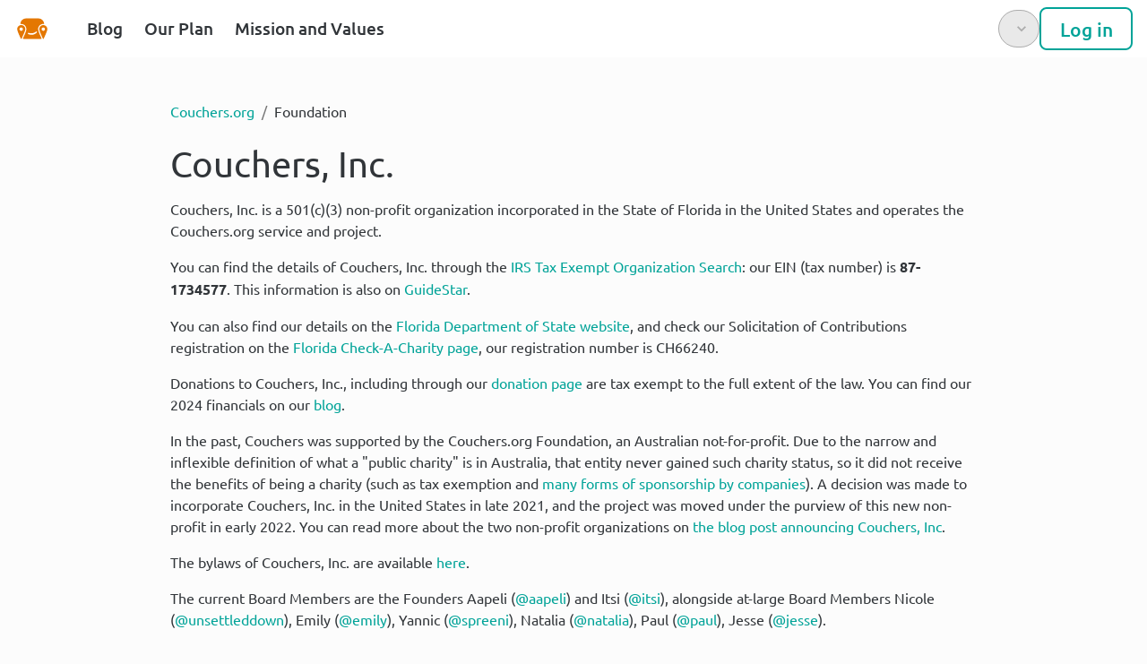

--- FILE ---
content_type: text/html; charset=utf-8
request_url: https://couchers.org/foundation
body_size: 32328
content:
<!DOCTYPE html><html lang="en"><head><meta charSet="utf-8" data-next-head=""/><meta name="viewport" content="width=device-width, initial-scale=1.0, maximum-scale=1.0, user-scalable=no" data-next-head=""/><script async="" src="https://www.google.com/recaptcha/enterprise.js?render=6LeL9HArAAAAAGpvWPw33B-Mr2cGGzGaeP5IgMz1"></script><title data-next-head="">Couchers, Inc. | Couchers.org</title><meta name="title" content="Couchers.org" data-next-head=""/><meta property="og:title" content="Couchers.org" data-next-head=""/><meta name="twitter:title" content="Couchers.org" data-next-head=""/><meta name="description" content="Read about the non-profit organization supporting the Couchers.org project" data-next-head=""/><meta property="og:description" content="Read about the non-profit organization supporting the Couchers.org project" data-next-head=""/><meta name="twitter:description" content="Read about the non-profit organization supporting the Couchers.org project" data-next-head=""/><meta property="og:image" content="https://couchers.org/img/share.jpg" data-next-head=""/><meta property="twitter:image" content="https://couchers.org/img/share.jpg" data-next-head=""/><meta name="emotion-insertion-point" content=""/><link rel="preconnect" href="https://cdn.couchers.org"/><meta name="theme-color" content="#00a398"/><link rel="manifest" href="/manifest.json"/><link rel="apple-touch-icon" href="/logo512.png"/><link rel="preload" href="https://cdn.couchers.org/static/_next/static/css/127d146a5a0aea89.css" as="style"/><meta name="sentry-trace" content="1ce0f8f3068c2eae90f93b1563e259eb-28128bd54d1f97a1"/><meta name="baggage" content="sentry-environment=prod,sentry-release=develop-5d8e4b0f,sentry-public_key=5594adb1a53e41bfbb9f2cc5c91e2dbd,sentry-trace_id=1ce0f8f3068c2eae90f93b1563e259eb,sentry-org_id=782870"/><link rel="stylesheet" href="https://cdn.couchers.org/fonts/ubuntu/ubuntu.css"/><link rel="stylesheet" href="https://cdn.couchers.org/fonts/wordmark/wordmark.css"/><link rel="stylesheet" href="https://cdn.couchers.org/static/_next/static/css/127d146a5a0aea89.css" data-n-g=""/><noscript data-n-css=""></noscript><script defer="" noModule="" src="https://cdn.couchers.org/static/_next/static/chunks/polyfills-42372ed130431b0a.js"></script><script src="https://cdn.couchers.org/static/_next/static/chunks/webpack-17ccb317529f44e3.js" defer=""></script><script src="https://cdn.couchers.org/static/_next/static/chunks/framework-a121cf438cafc092.js" defer=""></script><script src="https://cdn.couchers.org/static/_next/static/chunks/main-4f34769cc984ff6f.js" defer=""></script><script src="https://cdn.couchers.org/static/_next/static/chunks/pages/_app-d1877224b2e0cccc.js" defer=""></script><script src="https://cdn.couchers.org/static/_next/static/chunks/2952-2aa2d36b981b233e.js" defer=""></script><script src="https://cdn.couchers.org/static/_next/static/chunks/7257-1b2923c7285d0e70.js" defer=""></script><script src="https://cdn.couchers.org/static/_next/static/chunks/3125-973e77850b907249.js" defer=""></script><script src="https://cdn.couchers.org/static/_next/static/chunks/pages/%5B...slug%5D-05edac7b8dc92338.js" defer=""></script><script src="https://cdn.couchers.org/static/_next/static/ioz3LVzJYE_RdFONLYxvk/_buildManifest.js" defer=""></script><script src="https://cdn.couchers.org/static/_next/static/ioz3LVzJYE_RdFONLYxvk/_ssgManifest.js" defer=""></script></head><body><script>(function() {
try {
  let colorScheme = '';
  const mode = localStorage.getItem('mui-mode') || 'system';
  const dark = localStorage.getItem('mui-color-scheme-dark') || 'dark';
  const light = localStorage.getItem('mui-color-scheme-light') || 'light';
  if (mode === 'system') {
    // handle system mode
    const mql = window.matchMedia('(prefers-color-scheme: dark)');
    if (mql.matches) {
      colorScheme = dark
    } else {
      colorScheme = light
    }
  }
  if (mode === 'light') {
    colorScheme = light;
  }
  if (mode === 'dark') {
    colorScheme = dark;
  }
  if (colorScheme) {
    document.documentElement.setAttribute('data-mui-color-scheme', colorScheme);
  }
} catch(e){}})();</script><div id="__next"><style data-emotion="css-global ws84v2">html{-webkit-font-smoothing:antialiased;-moz-osx-font-smoothing:grayscale;box-sizing:border-box;-webkit-text-size-adjust:100%;}*,*::before,*::after{box-sizing:inherit;}strong,b{font-weight:700;}body{margin:0;color:var(--mui-palette-text-primary);font-family:Ubuntu,sans-serif;font-weight:400;font-size:1rem;line-height:1.5;background-color:var(--mui-palette-background-default);}@media print{body{background-color:var(--mui-palette-common-white);}}body::backdrop{background-color:var(--mui-palette-background-default);}a{-webkit-text-decoration:none;text-decoration:none;color:inherit;}</style><style data-emotion="css-global 10s2b4t">html,body{margin:0;}#__next{min-height:calc(var(--vh, 1vh) * 100);display:-webkit-box;display:-webkit-flex;display:-ms-flexbox;display:flex;-webkit-flex-direction:column;-ms-flex-direction:column;flex-direction:column;}</style><style data-emotion="css pr747m">.css-pr747m{bottom:auto;top:0;box-shadow:none;}</style><style data-emotion="css njvdp1">.css-njvdp1{display:-webkit-box;display:-webkit-flex;display:-ms-flexbox;display:flex;-webkit-flex-direction:column;-ms-flex-direction:column;flex-direction:column;width:100%;box-sizing:border-box;-webkit-flex-shrink:0;-ms-flex-negative:0;flex-shrink:0;position:-webkit-sticky;position:sticky;z-index:var(--mui-zIndex-appBar);top:0;left:auto;right:0;--AppBar-color:inherit;bottom:auto;top:0;box-shadow:none;}</style><style data-emotion="css e5lctm">.css-e5lctm{background-color:var(--mui-palette-background-paper);color:var(--mui-palette-text-primary);-webkit-transition:box-shadow 300ms cubic-bezier(0.4, 0, 0.2, 1) 0ms;transition:box-shadow 300ms cubic-bezier(0.4, 0, 0.2, 1) 0ms;box-shadow:var(--Paper-shadow);background-image:var(--Paper-overlay);display:-webkit-box;display:-webkit-flex;display:-ms-flexbox;display:flex;-webkit-flex-direction:column;-ms-flex-direction:column;flex-direction:column;width:100%;box-sizing:border-box;-webkit-flex-shrink:0;-ms-flex-negative:0;flex-shrink:0;position:-webkit-sticky;position:sticky;z-index:var(--mui-zIndex-appBar);top:0;left:auto;right:0;--AppBar-color:inherit;bottom:auto;top:0;box-shadow:none;}</style><header class="MuiPaper-root MuiPaper-elevation MuiPaper-elevation0 MuiAppBar-root MuiAppBar-colorInherit MuiAppBar-positionSticky css-e5lctm" style="--Paper-shadow:var(--mui-shadows-0);--Paper-overlay:var(--mui-overlays-0)"><style data-emotion="css 1ya7tk1">.css-1ya7tk1{-webkit-box-pack:justify;-webkit-justify-content:space-between;justify-content:space-between;padding-left:0;padding-right:1rem;}@media (min-width:900px){.css-1ya7tk1{padding-left:1rem;padding-right:1rem;}}</style><style data-emotion="css 9y15fv">.css-9y15fv{position:relative;display:-webkit-box;display:-webkit-flex;display:-ms-flexbox;display:flex;-webkit-align-items:center;-webkit-box-align:center;-ms-flex-align:center;align-items:center;padding-left:1rem;padding-right:1rem;min-height:56px;-webkit-box-pack:justify;-webkit-justify-content:space-between;justify-content:space-between;padding-left:0;padding-right:1rem;}@media (min-width:600px){.css-9y15fv{padding-left:1.5rem;padding-right:1.5rem;}}@media (min-width:0px){@media (orientation: landscape){.css-9y15fv{min-height:48px;}}}@media (min-width:600px){.css-9y15fv{min-height:64px;}}@media (min-width:900px){.css-9y15fv{padding-left:1rem;padding-right:1rem;}}</style><div class="MuiToolbar-root MuiToolbar-gutters MuiToolbar-regular css-9y15fv"><style data-emotion="css 1exotup">.css-1exotup{-webkit-align-items:center;-webkit-box-align:center;-ms-flex-align:center;align-items:center;display:-webkit-box;display:-webkit-flex;display:-ms-flexbox;display:flex;-webkit-flex:0;-ms-flex:0;flex:0;}</style><div class="css-1exotup"><a href="/"><style data-emotion="css 1k4o0x2">.css-1k4o0x2{fill:var(--mui-palette-secondary-main);height:2.5rem;width:2.5rem;display:-webkit-box;display:-webkit-flex;display:-ms-flexbox;display:flex;position:relative;}</style><style data-emotion="css uzhkd5">.css-uzhkd5{-webkit-user-select:none;-moz-user-select:none;-ms-user-select:none;user-select:none;width:1em;height:1em;display:inline-block;-webkit-flex-shrink:0;-ms-flex-negative:0;flex-shrink:0;-webkit-transition:fill 300ms cubic-bezier(0.4, 0, 0.2, 1) 0ms;transition:fill 300ms cubic-bezier(0.4, 0, 0.2, 1) 0ms;fill:currentColor;font-size:1.5rem;fill:var(--mui-palette-secondary-main);height:2.5rem;width:2.5rem;display:-webkit-box;display:-webkit-flex;display:-ms-flexbox;display:flex;position:relative;}</style><svg class="MuiSvgIcon-root MuiSvgIcon-fontSizeMedium css-uzhkd5" focusable="false" aria-hidden="true" viewBox="-40.56 -109.255 512 512" xmlns="http://www.w3.org/2000/svg"><g><path d="M429.77,141.17c-6.13-27.92-29.28-45.76-56.45-45.78h0c-1.24,0-2.51.1-3.76.17-.69,0-1.37,0-2.07.1q-3,.27-5.95.83A53.55,53.55,0,0,0,346,102a58.09,58.09,0,0,0-9.11,6.09,59.13,59.13,0,0,0-18.56,26.44,51.17,51.17,0,0,0-2.8,15.89,49.61,49.61,0,0,0,.24,5.44,46.44,46.44,0,0,0,.87,5.43c1.77,8,3.93,15.93,6.43,23.78s5.35,15.57,8.5,23.12a.36.36,0,0,0,0,.09q4.08,9.81,8.36,19.59c.86,2,1.74,3.93,2.6,5.88q3.16,7.2,6.39,14.41c.71,1.59,1.44,3.2,2.15,4.78,4.44,9.87,8.94,19.8,13.53,29.93h0c1.16,2.58,2.31,5.11,3.49,7.71a4.88,4.88,0,0,0,8.81.23c11.56-22.9,40.94-83.94,51.16-119.41C430.82,161.88,431.86,150.72,429.77,141.17ZM385,174.63a24.61,24.61,0,0,1-5.44,2.27l-.47.11a21.6,21.6,0,0,1-2.29.47l-.79.11c-.78.09-1.57.14-2.37.16-.24,0-.48,0-.73,0a24.43,24.43,0,0,1-17-7.56,23,23,0,0,1-7-19.51c0-.25.08-.49.12-.74.08-.55.16-1.09.28-1.63.06-.29.16-.57.24-.86.12-.48.24-.95.39-1.42.1-.31.24-.62.36-.93s.31-.84.49-1.25.31-.62.47-.93.37-.78.58-1.15.37-.57.55-.86.45-.74.7-1.1.41-.52.61-.78.53-.71.82-1,.46-.49.7-.74.58-.64.89-.94.54-.47.81-.71.61-.56.94-.82.59-.43.89-.64.66-.49,1-.72.63-.37,1-.55.71-.44,1.08-.63.66-.31,1-.46.76-.37,1.15-.53.71-.25,1.06-.38.79-.29,1.19-.41.75-.19,1.13-.28.8-.22,1.22-.3.76-.11,1.14-.17.85-.14,1.29-.18.78,0,1.17-.06.93-.06,1.41-.06a26.93,26.93,0,0,1,2.86.19c.27,0,.53.09.8.13.68.1,1.35.22,2,.37l.8.21c.68.18,1.34.39,2,.63l.59.22a24.14,24.14,0,0,1,2.42,1.1h0a23.35,23.35,0,0,1,12.33,21.51A24.66,24.66,0,0,1,385,174.63Z"></path><path d="M70.83,271.7c.9-1.88,1.84-3.83,2.79-5.83l.36-.75c.94-2,1.9-4,2.88-6.1.11-.23.22-.46.32-.69l3-6.5c.08-.18.16-.36.25-.54,2.1-4.54,4.24-9.23,6.37-14,.12-.25.23-.5.34-.76,1-2.24,2-4.5,3-6.76l.51-1.15c1-2.23,1.94-4.47,2.9-6.7l.48-1.13c1-2.28,1.94-4.57,2.89-6.84.11-.25.21-.5.31-.75q1.49-3.57,2.91-7.09l0-.07q1.41-3.5,2.74-6.92c.10-.27.21-.54.32-.81.83-2.17,1.64-4.29,2.42-6.39.13-.37.27-.73.4-1.1q1.14-3.09,2.18-6.06c.12-.34.24-.67.35-1,.69-2,1.35-4,2-5.85l.23-.71c.63-2,1.23-3.92,1.76-5.77a73.6,73.6,0,0,0,2.3-11.24,57.37,57.37,0,0,0-.6-19c-.41-1.88-.92-3.71-1.48-5.5-.18-.58-.41-1.14-.61-1.72-.41-1.18-.83-2.35-1.31-3.49-.27-.65-.57-1.28-.86-1.91-.47-1-1-2-1.48-3-.34-.63-.69-1.25-1-1.87-.54-.94-1.11-1.86-1.7-2.77-.39-.58-.78-1.16-1.18-1.73-.64-.9-1.31-1.77-2-2.62-.41-.51-.81-1-1.24-1.52-.78-.91-1.6-1.77-2.43-2.61-.38-.39-.74-.8-1.13-1.17a55.85,55.85,0,0,0-8-6.44c-.43-.29-.88-.54-1.32-.81-1-.63-2-1.25-3.11-1.81-.57-.3-1.14-.57-1.72-.85-1-.48-2-.94-3-1.37-.62-.26-1.26-.51-1.9-.75-1-.37-2-.73-3-1-.66-.21-1.32-.41-2-.59-1-.29-2.12-.54-3.19-.78-.66-.14-1.31-.29-2-.41-1.18-.22-2.36-.37-3.56-.51-.58-.07-1.16-.17-1.75-.22-1.65-.15-3.32-.23-5-.24l-.43,0h0c-1.24,0-2.51.1-3.76.17-.69,0-1.37,0-2.07.1q-3,.27-6,.83c-.44.08-.87.22-1.31.32h0c-28.55,6.09-49.9,36-43.59,64.49A280.5,280.5,0,0,0,16,208.2c11.34,27.2,23.75,54,36.56,82.39a4.88,4.88,0,0,0,8.81.23c2.43-4.8,5.64-11.29,9.29-18.85C70.74,271.88,70.78,271.79,70.83,271.7ZM33.34,153.15A23.88,23.88,0,0,1,44.7,133.24h0a24.52,24.52,0,0,1,2.82-1.5l.34-.16a24.65,24.65,0,0,1,6.13-1.8l.77-.11a25.56,25.56,0,0,1,2.92-.21l.44,0c13.73.09,24.13,10.74,23.79,24.36,0,.84-.08,1.67-.18,2.48,0,.24-.09.48-.13.72-.09.57-.17,1.13-.29,1.69-.07.28-.16.55-.23.83-.13.49-.25,1-.41,1.48-.10.3-.23.58-.34.87-.16.45-.32.91-.51,1.35-.13.29-.29.56-.42.85s-.40.84-.63,1.25-.35.56-.53.85-.45.76-.7,1.13-.41.53-.61.8-.52.71-.8,1.05-.46.49-.68.73-.58.66-.89,1-.51.46-.77.69-.62.58-1,.85-.56.41-.84.62-.67.51-1,.75-.6.36-.91.55-.71.44-1.08.64-.64.31-1,.47-.74.37-1.12.53-.7.25-1.05.38-.76.29-1.15.41-.74.19-1.11.28-.78.21-1.18.29-.77.12-1.16.18-.8.13-1.22.17-.78,0-1.18.06-.93.06-1.4.06a20.85,20.85,0,0,1-3.07-.28l-.72-.13a23.36,23.36,0,0,1-2.77-.69l-.16,0a25.49,25.49,0,0,1-3.06-1.25l-.09,0a27.44,27.44,0,0,1-2.88-1.65C37.91,169.17,33.22,161.42,33.34,153.15Z"></path><path d="M316.56,214.44a295.36,295.36,0,0,1-15.79-49.62c-3.91-17.63-.21-36.19,10.43-52.28,11.12-16.81,28.37-28.48,47.34-32a81,81,0,0,1,14.75-1.37h0c2.47,0,4.89.13,7.28.36a3.9,3.9,0,0,0,4.28-4.15A81.33,81.33,0,0,0,303.75,0H126A81.32,81.32,0,0,0,44.93,75.52a3.91,3.91,0,0,0,4.36,4.14,76,76,0,0,1,8.5-.5h0c35.59,0,64.65,23.52,72.33,58.53,2.53,11.51,1.83,25.08-2,38.21-8.71,30.23-31,79-46.31,110.24a3.85,3.85,0,0,0,2.6,5.48A50,50,0,0,0,95,292.74H334.8a50.22,50.22,0,0,0,10.84-1.19,3.88,3.88,0,0,0,2.64-5.39q-1.71-3.78-3.4-7.5C334.91,256.65,325.48,235.86,316.56,214.44Zm-33.89-20.38a9.8,9.8,0,0,1-.87,3.49c-2.67,5.58-7.55,10.43-12.36,14.58C253.31,226,234,232.26,212,234.12c-16,0-33-.56-48.62-8.18a30.06,30.06,0,0,1-11.85-11.48c-2.81-4.83.77-9,6.51-8.16,10.35,1.51,20.56,4.22,30.94,5.39,30.43,3.43,57.64-4.29,81.29-24.22l.1-.07C275.44,183.27,283.2,187.56,282.67,194.06Z"></path></g></svg></a><style data-emotion="css 1bk24j6">.css-1bk24j6{display:-webkit-box;display:-webkit-flex;display:-ms-flexbox;display:flex;-webkit-flex:0;-ms-flex:0;flex:0;-webkit-box-pack:start;-ms-flex-pack:start;-webkit-justify-content:flex-start;justify-content:flex-start;padding-left:1rem;padding-right:1rem;width:auto;}</style><div class="css-1bk24j6"><style data-emotion="css 1mgq2bc">.css-1mgq2bc{display:-webkit-box;display:-webkit-flex;display:-ms-flexbox;display:flex;-webkit-flex:1;-ms-flex:1;flex:1;max-width:10.5rem;padding:0.5rem 0.75rem;}</style><a class="css-1mgq2bc" href="/blog"><style data-emotion="css 1vzfwjt">.css-1vzfwjt{position:relative;display:-webkit-inline-box;display:-webkit-inline-flex;display:-ms-inline-flexbox;display:inline-flex;vertical-align:middle;-webkit-flex-shrink:0;-ms-flex-negative:0;flex-shrink:0;right:-0.8rem;}@media (min-width:0px){.css-1vzfwjt .MuiBadge-badge{font-size:0.65rem;min-width:16px;height:16px;}}</style><span class="MuiBadge-root css-1vzfwjt"><style data-emotion="css 1r49vy3">.css-1r49vy3{-webkit-align-self:center;-ms-flex-item-align:center;align-self:center;margin-top:0;font-weight:500;}@media (min-width:900px){.css-1r49vy3{font-size:1.2rem;}}</style><style data-emotion="css 13sff0m">.css-13sff0m{margin:0;font-family:Ubuntu,sans-serif;font-weight:bold;font-size:0.75rem;line-height:1.5;overflow:hidden;text-overflow:ellipsis;white-space:nowrap;-webkit-align-self:center;-ms-flex-item-align:center;align-self:center;margin-top:0;font-weight:500;}@media (min-width:900px){.css-13sff0m{font-size:0.875rem;}}@media (min-width:900px){.css-13sff0m{font-size:1.2rem;}}</style><h4 class="MuiTypography-root MuiTypography-h4 MuiTypography-noWrap css-13sff0m">Blog</h4><style data-emotion="css 1arq62d">.css-1arq62d{display:-webkit-box;display:-webkit-flex;display:-ms-flexbox;display:flex;-webkit-flex-direction:row;-ms-flex-direction:row;flex-direction:row;-webkit-box-flex-wrap:wrap;-webkit-flex-wrap:wrap;-ms-flex-wrap:wrap;flex-wrap:wrap;-webkit-box-pack:center;-ms-flex-pack:center;-webkit-justify-content:center;justify-content:center;-webkit-align-content:center;-ms-flex-line-pack:center;align-content:center;-webkit-align-items:center;-webkit-box-align:center;-ms-flex-align:center;align-items:center;position:absolute;box-sizing:border-box;font-family:Ubuntu,sans-serif;font-weight:500;font-size:0.75rem;min-width:20px;line-height:1;padding:0 6px;height:20px;border-radius:10px;z-index:1;-webkit-transition:-webkit-transform 225ms cubic-bezier(0.4, 0, 0.2, 1) 0ms;transition:transform 225ms cubic-bezier(0.4, 0, 0.2, 1) 0ms;background-color:var(--mui-palette-primary-main);color:var(--mui-palette-primary-contrastText);top:0;right:0;-webkit-transform:scale(1) translate(50%, -50%);-moz-transform:scale(1) translate(50%, -50%);-ms-transform:scale(1) translate(50%, -50%);transform:scale(1) translate(50%, -50%);transform-origin:100% 0%;-webkit-transition:-webkit-transform 195ms cubic-bezier(0.4, 0, 0.2, 1) 0ms;transition:transform 195ms cubic-bezier(0.4, 0, 0.2, 1) 0ms;}.css-1arq62d.MuiBadge-invisible{-webkit-transform:scale(0) translate(50%, -50%);-moz-transform:scale(0) translate(50%, -50%);-ms-transform:scale(0) translate(50%, -50%);transform:scale(0) translate(50%, -50%);}</style><span class="MuiBadge-badge MuiBadge-standard MuiBadge-invisible MuiBadge-anchorOriginTopRight MuiBadge-anchorOriginTopRightRectangular MuiBadge-overlapRectangular MuiBadge-colorPrimary css-1arq62d"></span></span></a><a class="css-1mgq2bc" href="/plan"><span class="MuiBadge-root css-1vzfwjt"><h4 class="MuiTypography-root MuiTypography-h4 MuiTypography-noWrap css-13sff0m">Our Plan</h4><span class="MuiBadge-badge MuiBadge-standard MuiBadge-invisible MuiBadge-anchorOriginTopRight MuiBadge-anchorOriginTopRightRectangular MuiBadge-overlapRectangular MuiBadge-colorPrimary css-1arq62d"></span></span></a><a class="css-1mgq2bc" href="/mission"><span class="MuiBadge-root css-1vzfwjt"><h4 class="MuiTypography-root MuiTypography-h4 MuiTypography-noWrap css-13sff0m">Mission and Values</h4><span class="MuiBadge-badge MuiBadge-standard MuiBadge-invisible MuiBadge-anchorOriginTopRight MuiBadge-anchorOriginTopRightRectangular MuiBadge-overlapRectangular MuiBadge-colorPrimary css-1arq62d"></span></span></a></div></div><style data-emotion="css u4p24i">.css-u4p24i{display:-webkit-box;display:-webkit-flex;display:-ms-flexbox;display:flex;-webkit-flex-direction:row;-ms-flex-direction:row;flex-direction:row;-webkit-align-items:center;-webkit-box-align:center;-ms-flex-align:center;align-items:center;}</style><div class="css-u4p24i"><style data-emotion="css 1j2lr38">.css-1j2lr38{display:-webkit-box;display:-webkit-flex;display:-ms-flexbox;display:flex;-webkit-align-items:center;-webkit-box-align:center;-ms-flex-align:center;align-items:center;width:100%;gap:1rem;}</style><div class="MuiBox-root css-1j2lr38"><style data-emotion="css o6917l">.css-o6917l{min-width:40px;}</style><div class="MuiBox-root css-o6917l"><style data-emotion="css y2tglm">.css-y2tglm{display:-webkit-inline-box;display:-webkit-inline-flex;display:-ms-inline-flexbox;display:inline-flex;-webkit-flex-direction:column;-ms-flex-direction:column;flex-direction:column;position:relative;min-width:0;padding:0;margin:0;border:0;vertical-align:top;width:-webkit-fit-content;width:-moz-fit-content;width:fit-content;}</style><div class="MuiFormControl-root css-y2tglm"><style data-emotion="css binltj">.css-binltj{border-radius:999px;background-color:var(--mui-palette-grey-200);height:41.25px;}.css-binltj .MuiOutlinedInput-notchedOutline{border-color:var(--mui-palette-grey-300);}.css-binltj:hover .MuiOutlinedInput-notchedOutline{border-color:var(--mui-palette-grey-300);}.css-binltj.Mui-focused .MuiOutlinedInput-notchedOutline{border-color:var(--mui-palette-grey-300);}.css-binltj .MuiSelect-icon{color:var(--mui-palette-text-primary);font-size:1.25rem;top:50%;-webkit-transform:translateY(-50%);-moz-transform:translateY(-50%);-ms-transform:translateY(-50%);transform:translateY(-50%);right:10px;}</style><style data-emotion="css 1y63lww">.css-1y63lww{border-radius:999px;background-color:var(--mui-palette-grey-200);height:41.25px;}.css-1y63lww .MuiOutlinedInput-notchedOutline{border-color:var(--mui-palette-grey-300);}.css-1y63lww:hover .MuiOutlinedInput-notchedOutline{border-color:var(--mui-palette-grey-300);}.css-1y63lww.Mui-focused .MuiOutlinedInput-notchedOutline{border-color:var(--mui-palette-grey-300);}.css-1y63lww .MuiSelect-icon{color:var(--mui-palette-text-primary);font-size:1.25rem;top:50%;-webkit-transform:translateY(-50%);-moz-transform:translateY(-50%);-ms-transform:translateY(-50%);transform:translateY(-50%);right:10px;}</style><style data-emotion="css-global 1prfaxn">@-webkit-keyframes mui-auto-fill{from{display:block;}}@keyframes mui-auto-fill{from{display:block;}}@-webkit-keyframes mui-auto-fill-cancel{from{display:block;}}@keyframes mui-auto-fill-cancel{from{display:block;}}</style><style data-emotion="css p857gf">.css-p857gf{font-family:Ubuntu,sans-serif;font-weight:400;font-size:1rem;line-height:1.4375em;color:var(--mui-palette-text-primary);box-sizing:border-box;position:relative;cursor:text;display:-webkit-inline-box;display:-webkit-inline-flex;display:-ms-inline-flexbox;display:inline-flex;-webkit-align-items:center;-webkit-box-align:center;-ms-flex-align:center;align-items:center;position:relative;border-radius:var(--mui-shape-borderRadius);border-radius:999px;background-color:var(--mui-palette-grey-200);height:41.25px;}.css-p857gf.Mui-disabled{color:var(--mui-palette-text-disabled);cursor:default;}.css-p857gf input:-webkit-autofill{-webkit-box-shadow:0 0 0 1000px var(--mui-palette-background-paper) inset!important;-webkit-text-fill-color:var(--mui-palette-text-primary);caret-color:var(--mui-palette-text-primary);border-radius:inherit;-webkit-transition:background-color 5000s ease-in-out 0s,color 5000s ease-in-out 0s;transition:background-color 5000s ease-in-out 0s,color 5000s ease-in-out 0s;}.css-p857gf input:-webkit-autofill:hover{-webkit-box-shadow:0 0 0 1000px var(--mui-palette-background-paper) inset!important;-webkit-text-fill-color:var(--mui-palette-text-primary);caret-color:var(--mui-palette-text-primary);}.css-p857gf input:-webkit-autofill:focus{-webkit-box-shadow:0 0 0 1000px var(--mui-palette-background-paper) inset!important;-webkit-text-fill-color:var(--mui-palette-text-primary);caret-color:var(--mui-palette-text-primary);}.css-p857gf input:-webkit-autofill:active{-webkit-box-shadow:0 0 0 1000px var(--mui-palette-background-paper) inset!important;-webkit-text-fill-color:var(--mui-palette-text-primary);caret-color:var(--mui-palette-text-primary);}.css-p857gf:hover .MuiOutlinedInput-notchedOutline{border-color:var(--mui-palette-text-primary);}@media (hover: none){.css-p857gf:hover .MuiOutlinedInput-notchedOutline{border-color:rgba(var(--mui-palette-common-onBackgroundChannel) / 0.23);}}.css-p857gf.Mui-focused .MuiOutlinedInput-notchedOutline{border-width:2px;}.css-p857gf.Mui-focused .MuiOutlinedInput-notchedOutline{border-color:var(--mui-palette-primary-main);}.css-p857gf.Mui-error .MuiOutlinedInput-notchedOutline{border-color:var(--mui-palette-error-main);}.css-p857gf.Mui-disabled .MuiOutlinedInput-notchedOutline{border-color:var(--mui-palette-action-disabled);}.css-p857gf .MuiOutlinedInput-notchedOutline{border-color:var(--mui-palette-grey-300);}.css-p857gf:hover .MuiOutlinedInput-notchedOutline{border-color:var(--mui-palette-grey-300);}.css-p857gf.Mui-focused .MuiOutlinedInput-notchedOutline{border-color:var(--mui-palette-grey-300);}.css-p857gf .MuiSelect-icon{color:var(--mui-palette-text-primary);font-size:1.25rem;top:50%;-webkit-transform:translateY(-50%);-moz-transform:translateY(-50%);-ms-transform:translateY(-50%);transform:translateY(-50%);right:10px;}</style><div class="MuiInputBase-root MuiOutlinedInput-root MuiInputBase-colorPrimary Mui-disabled MuiInputBase-formControl MuiSelect-root css-p857gf"><style data-emotion="css 1dl0m2k">.css-1dl0m2k{font:inherit;letter-spacing:inherit;color:currentColor;padding:4px 0 5px;border:0;box-sizing:content-box;background:none;height:1.4375em;margin:0;-webkit-tap-highlight-color:transparent;display:block;min-width:0;width:100%;-webkit-animation-name:mui-auto-fill-cancel;animation-name:mui-auto-fill-cancel;-webkit-animation-duration:10ms;animation-duration:10ms;font-size:1rem;padding:16.5px 14px;}.css-1dl0m2k::-webkit-input-placeholder{color:currentColor;opacity:var(--mui-opacity-inputPlaceholder);-webkit-transition:opacity 200ms cubic-bezier(0.4, 0, 0.2, 1) 0ms;transition:opacity 200ms cubic-bezier(0.4, 0, 0.2, 1) 0ms;}.css-1dl0m2k::-moz-placeholder{color:currentColor;opacity:var(--mui-opacity-inputPlaceholder);-webkit-transition:opacity 200ms cubic-bezier(0.4, 0, 0.2, 1) 0ms;transition:opacity 200ms cubic-bezier(0.4, 0, 0.2, 1) 0ms;}.css-1dl0m2k::-ms-input-placeholder{color:currentColor;opacity:var(--mui-opacity-inputPlaceholder);-webkit-transition:opacity 200ms cubic-bezier(0.4, 0, 0.2, 1) 0ms;transition:opacity 200ms cubic-bezier(0.4, 0, 0.2, 1) 0ms;}.css-1dl0m2k:focus{outline:0;}.css-1dl0m2k:invalid{box-shadow:none;}.css-1dl0m2k::-webkit-search-decoration{-webkit-appearance:none;}label[data-shrink=false]+.MuiInputBase-formControl .css-1dl0m2k::-webkit-input-placeholder{opacity:0!important;}label[data-shrink=false]+.MuiInputBase-formControl .css-1dl0m2k::-moz-placeholder{opacity:0!important;}label[data-shrink=false]+.MuiInputBase-formControl .css-1dl0m2k::-ms-input-placeholder{opacity:0!important;}label[data-shrink=false]+.MuiInputBase-formControl .css-1dl0m2k:focus::-webkit-input-placeholder{opacity:var(--mui-opacity-inputPlaceholder);}label[data-shrink=false]+.MuiInputBase-formControl .css-1dl0m2k:focus::-moz-placeholder{opacity:var(--mui-opacity-inputPlaceholder);}label[data-shrink=false]+.MuiInputBase-formControl .css-1dl0m2k:focus::-ms-input-placeholder{opacity:var(--mui-opacity-inputPlaceholder);}.css-1dl0m2k.Mui-disabled{opacity:1;-webkit-text-fill-color:var(--mui-palette-text-disabled);}.css-1dl0m2k:-webkit-autofill{-webkit-animation-duration:5000s;animation-duration:5000s;-webkit-animation-name:mui-auto-fill;animation-name:mui-auto-fill;}.css-1dl0m2k:-webkit-autofill{border-radius:inherit;}[data-mui-color-scheme="dark"] .css-1dl0m2k:-webkit-autofill{-webkit-box-shadow:0 0 0 100px #266798 inset;-webkit-text-fill-color:#fff;caret-color:#fff;}</style><style data-emotion="css 1l38jit">.css-1l38jit{-moz-appearance:none;-webkit-appearance:none;-webkit-user-select:none;-moz-user-select:none;-ms-user-select:none;user-select:none;border-radius:0;cursor:pointer;border-radius:var(--mui-shape-borderRadius);font:inherit;letter-spacing:inherit;color:currentColor;padding:4px 0 5px;border:0;box-sizing:content-box;background:none;height:1.4375em;margin:0;-webkit-tap-highlight-color:transparent;display:block;min-width:0;width:100%;-webkit-animation-name:mui-auto-fill-cancel;animation-name:mui-auto-fill-cancel;-webkit-animation-duration:10ms;animation-duration:10ms;font-size:1rem;padding:16.5px 14px;}.css-1l38jit:focus{border-radius:0;}.css-1l38jit.Mui-disabled{cursor:default;}.css-1l38jit[multiple]{height:auto;}.css-1l38jit:not([multiple]) option,.css-1l38jit:not([multiple]) optgroup{background-color:var(--mui-palette-background-paper);}.css-1l38jit:focus{border-radius:var(--mui-shape-borderRadius);}.css-1l38jit.css-1l38jit.css-1l38jit{padding-right:32px;}.css-1l38jit.MuiSelect-select{height:auto;min-height:1.4375em;text-overflow:ellipsis;white-space:nowrap;overflow:hidden;}.css-1l38jit::-webkit-input-placeholder{color:currentColor;opacity:var(--mui-opacity-inputPlaceholder);-webkit-transition:opacity 200ms cubic-bezier(0.4, 0, 0.2, 1) 0ms;transition:opacity 200ms cubic-bezier(0.4, 0, 0.2, 1) 0ms;}.css-1l38jit::-moz-placeholder{color:currentColor;opacity:var(--mui-opacity-inputPlaceholder);-webkit-transition:opacity 200ms cubic-bezier(0.4, 0, 0.2, 1) 0ms;transition:opacity 200ms cubic-bezier(0.4, 0, 0.2, 1) 0ms;}.css-1l38jit::-ms-input-placeholder{color:currentColor;opacity:var(--mui-opacity-inputPlaceholder);-webkit-transition:opacity 200ms cubic-bezier(0.4, 0, 0.2, 1) 0ms;transition:opacity 200ms cubic-bezier(0.4, 0, 0.2, 1) 0ms;}.css-1l38jit:focus{outline:0;}.css-1l38jit:invalid{box-shadow:none;}.css-1l38jit::-webkit-search-decoration{-webkit-appearance:none;}label[data-shrink=false]+.MuiInputBase-formControl .css-1l38jit::-webkit-input-placeholder{opacity:0!important;}label[data-shrink=false]+.MuiInputBase-formControl .css-1l38jit::-moz-placeholder{opacity:0!important;}label[data-shrink=false]+.MuiInputBase-formControl .css-1l38jit::-ms-input-placeholder{opacity:0!important;}label[data-shrink=false]+.MuiInputBase-formControl .css-1l38jit:focus::-webkit-input-placeholder{opacity:var(--mui-opacity-inputPlaceholder);}label[data-shrink=false]+.MuiInputBase-formControl .css-1l38jit:focus::-moz-placeholder{opacity:var(--mui-opacity-inputPlaceholder);}label[data-shrink=false]+.MuiInputBase-formControl .css-1l38jit:focus::-ms-input-placeholder{opacity:var(--mui-opacity-inputPlaceholder);}.css-1l38jit.Mui-disabled{opacity:1;-webkit-text-fill-color:var(--mui-palette-text-disabled);}.css-1l38jit:-webkit-autofill{-webkit-animation-duration:5000s;animation-duration:5000s;-webkit-animation-name:mui-auto-fill;animation-name:mui-auto-fill;}.css-1l38jit:-webkit-autofill{border-radius:inherit;}[data-mui-color-scheme="dark"] .css-1l38jit:-webkit-autofill{-webkit-box-shadow:0 0 0 100px #266798 inset;-webkit-text-fill-color:#fff;caret-color:#fff;}</style><div role="combobox" aria-disabled="true" aria-expanded="false" aria-haspopup="listbox" aria-labelledby="language-select" id="language-select" class="MuiSelect-select MuiSelect-outlined Mui-disabled MuiInputBase-input MuiOutlinedInput-input Mui-disabled css-1l38jit"><span class="notranslate" aria-hidden="true">​</span></div><style data-emotion="css 147e5lo">.css-147e5lo{bottom:0;left:0;position:absolute;opacity:0;pointer-events:none;width:100%;box-sizing:border-box;}</style><input aria-invalid="false" aria-hidden="true" tabindex="-1" disabled="" class="MuiSelect-nativeInput css-147e5lo" value=""/><style data-emotion="css vdqhh7">.css-vdqhh7{position:absolute;right:0;top:calc(50% - .5em);pointer-events:none;color:var(--mui-palette-action-active);right:7px;}.css-vdqhh7.Mui-disabled{color:var(--mui-palette-action-disabled);}</style><style data-emotion="css 1wugwuw">.css-1wugwuw{-webkit-user-select:none;-moz-user-select:none;-ms-user-select:none;user-select:none;width:1em;height:1em;display:inline-block;-webkit-flex-shrink:0;-ms-flex-negative:0;flex-shrink:0;-webkit-transition:fill 300ms cubic-bezier(0.4, 0, 0.2, 1) 0ms;transition:fill 300ms cubic-bezier(0.4, 0, 0.2, 1) 0ms;fill:currentColor;font-size:1.5rem;position:absolute;right:0;top:calc(50% - .5em);pointer-events:none;color:var(--mui-palette-action-active);right:7px;}.css-1wugwuw.Mui-disabled{color:var(--mui-palette-action-disabled);}</style><svg class="MuiSvgIcon-root MuiSvgIcon-fontSizeMedium MuiSelect-icon MuiSelect-iconOutlined Mui-disabled css-1wugwuw" focusable="false" aria-hidden="true" viewBox="0 0 24 24"><path d="M16.59 8.59 12 13.17 7.41 8.59 6 10l6 6 6-6z"></path></svg><style data-emotion="css dd05qe">.css-dd05qe{border-color:rgba(var(--mui-palette-common-onBackgroundChannel) / 0.23);}</style><style data-emotion="css 1bl9ma3">.css-1bl9ma3{text-align:left;position:absolute;bottom:0;right:0;top:-5px;left:0;margin:0;padding:0 8px;pointer-events:none;border-radius:inherit;border-style:solid;border-width:1px;overflow:hidden;min-width:0%;border-color:rgba(var(--mui-palette-common-onBackgroundChannel) / 0.23);}</style><fieldset aria-hidden="true" class="MuiOutlinedInput-notchedOutline css-1bl9ma3"><style data-emotion="css w4cd9x">.css-w4cd9x{float:unset;width:auto;overflow:hidden;padding:0;line-height:11px;-webkit-transition:width 150ms cubic-bezier(0.0, 0, 0.2, 1) 0ms;transition:width 150ms cubic-bezier(0.0, 0, 0.2, 1) 0ms;}</style><legend class="css-w4cd9x"><span class="notranslate" aria-hidden="true">​</span></legend></fieldset></div></div></div><style data-emotion="css 138ept">.css-138ept{min-height:calc(calc(1.5 * 0.875rem) + 0.75rem);font-size:1.3rem;border-radius:0.5rem;border:1.5px solid var(--mui-palette-primary-main);}</style><style data-emotion="css 1xq9xm4">.css-1xq9xm4{font-family:Ubuntu,sans-serif;font-weight:500;font-size:0.875rem;line-height:1.5;text-transform:none;min-width:64px;padding:6px 16px;border:0;border-radius:var(--mui-shape-borderRadius);-webkit-transition:background-color 250ms cubic-bezier(0.4, 0, 0.2, 1) 0ms,box-shadow 250ms cubic-bezier(0.4, 0, 0.2, 1) 0ms,border-color 250ms cubic-bezier(0.4, 0, 0.2, 1) 0ms,color 250ms cubic-bezier(0.4, 0, 0.2, 1) 0ms;transition:background-color 250ms cubic-bezier(0.4, 0, 0.2, 1) 0ms,box-shadow 250ms cubic-bezier(0.4, 0, 0.2, 1) 0ms,border-color 250ms cubic-bezier(0.4, 0, 0.2, 1) 0ms,color 250ms cubic-bezier(0.4, 0, 0.2, 1) 0ms;padding:5px 15px;border:1px solid currentColor;border-color:var(--variant-outlinedBorder, currentColor);background-color:var(--variant-outlinedBg);color:var(--variant-outlinedColor);--variant-textColor:var(--mui-palette-primary-main);--variant-outlinedColor:var(--mui-palette-primary-main);--variant-outlinedBorder:rgba(var(--mui-palette-primary-mainChannel) / 0.5);--variant-containedColor:var(--mui-palette-primary-contrastText);--variant-containedBg:var(--mui-palette-primary-main);padding:7px 21px;font-size:0.9375rem;-webkit-transition:background-color 250ms cubic-bezier(0.4, 0, 0.2, 1) 0ms,box-shadow 250ms cubic-bezier(0.4, 0, 0.2, 1) 0ms,border-color 250ms cubic-bezier(0.4, 0, 0.2, 1) 0ms;transition:background-color 250ms cubic-bezier(0.4, 0, 0.2, 1) 0ms,box-shadow 250ms cubic-bezier(0.4, 0, 0.2, 1) 0ms,border-color 250ms cubic-bezier(0.4, 0, 0.2, 1) 0ms;font-size:1.3rem;border-radius:0.5rem;border:1.5px solid var(--mui-palette-primary-main);min-height:calc(calc(1.5 * 0.875rem) + 0.75rem);font-size:1.3rem;border-radius:0.5rem;border:1.5px solid var(--mui-palette-primary-main);}.css-1xq9xm4:hover{-webkit-text-decoration:none;text-decoration:none;}.css-1xq9xm4.Mui-disabled{color:var(--mui-palette-action-disabled);}.css-1xq9xm4.Mui-disabled{border:1px solid var(--mui-palette-action-disabledBackground);}@media (hover: hover){.css-1xq9xm4:hover{--variant-containedBg:var(--mui-palette-primary-dark);--variant-textBg:rgba(var(--mui-palette-primary-mainChannel) / calc(var(--mui-palette-action-hoverOpacity)));--variant-outlinedBorder:var(--mui-palette-primary-main);--variant-outlinedBg:rgba(var(--mui-palette-primary-mainChannel) / calc(var(--mui-palette-action-hoverOpacity)));}}.css-1xq9xm4.MuiButton-loading{color:transparent;}</style><style data-emotion="css jf3doe">.css-jf3doe{display:-webkit-inline-box;display:-webkit-inline-flex;display:-ms-inline-flexbox;display:inline-flex;-webkit-align-items:center;-webkit-box-align:center;-ms-flex-align:center;align-items:center;-webkit-box-pack:center;-ms-flex-pack:center;-webkit-justify-content:center;justify-content:center;position:relative;box-sizing:border-box;-webkit-tap-highlight-color:transparent;background-color:transparent;outline:0;border:0;margin:0;border-radius:0;padding:0;cursor:pointer;-webkit-user-select:none;-moz-user-select:none;-ms-user-select:none;user-select:none;vertical-align:middle;-moz-appearance:none;-webkit-appearance:none;-webkit-text-decoration:none;text-decoration:none;color:inherit;font-family:Ubuntu,sans-serif;font-weight:500;font-size:0.875rem;line-height:1.5;text-transform:none;min-width:64px;padding:6px 16px;border:0;border-radius:var(--mui-shape-borderRadius);-webkit-transition:background-color 250ms cubic-bezier(0.4, 0, 0.2, 1) 0ms,box-shadow 250ms cubic-bezier(0.4, 0, 0.2, 1) 0ms,border-color 250ms cubic-bezier(0.4, 0, 0.2, 1) 0ms,color 250ms cubic-bezier(0.4, 0, 0.2, 1) 0ms;transition:background-color 250ms cubic-bezier(0.4, 0, 0.2, 1) 0ms,box-shadow 250ms cubic-bezier(0.4, 0, 0.2, 1) 0ms,border-color 250ms cubic-bezier(0.4, 0, 0.2, 1) 0ms,color 250ms cubic-bezier(0.4, 0, 0.2, 1) 0ms;padding:5px 15px;border:1px solid currentColor;border-color:var(--variant-outlinedBorder, currentColor);background-color:var(--variant-outlinedBg);color:var(--variant-outlinedColor);--variant-textColor:var(--mui-palette-primary-main);--variant-outlinedColor:var(--mui-palette-primary-main);--variant-outlinedBorder:rgba(var(--mui-palette-primary-mainChannel) / 0.5);--variant-containedColor:var(--mui-palette-primary-contrastText);--variant-containedBg:var(--mui-palette-primary-main);padding:7px 21px;font-size:0.9375rem;-webkit-transition:background-color 250ms cubic-bezier(0.4, 0, 0.2, 1) 0ms,box-shadow 250ms cubic-bezier(0.4, 0, 0.2, 1) 0ms,border-color 250ms cubic-bezier(0.4, 0, 0.2, 1) 0ms;transition:background-color 250ms cubic-bezier(0.4, 0, 0.2, 1) 0ms,box-shadow 250ms cubic-bezier(0.4, 0, 0.2, 1) 0ms,border-color 250ms cubic-bezier(0.4, 0, 0.2, 1) 0ms;font-size:1.3rem;border-radius:0.5rem;border:1.5px solid var(--mui-palette-primary-main);min-height:calc(calc(1.5 * 0.875rem) + 0.75rem);font-size:1.3rem;border-radius:0.5rem;border:1.5px solid var(--mui-palette-primary-main);}.css-jf3doe::-moz-focus-inner{border-style:none;}.css-jf3doe.Mui-disabled{pointer-events:none;cursor:default;}@media print{.css-jf3doe{-webkit-print-color-adjust:exact;color-adjust:exact;}}.css-jf3doe:hover{-webkit-text-decoration:none;text-decoration:none;}.css-jf3doe.Mui-disabled{color:var(--mui-palette-action-disabled);}.css-jf3doe.Mui-disabled{border:1px solid var(--mui-palette-action-disabledBackground);}@media (hover: hover){.css-jf3doe:hover{--variant-containedBg:var(--mui-palette-primary-dark);--variant-textBg:rgba(var(--mui-palette-primary-mainChannel) / calc(var(--mui-palette-action-hoverOpacity)));--variant-outlinedBorder:var(--mui-palette-primary-main);--variant-outlinedBg:rgba(var(--mui-palette-primary-mainChannel) / calc(var(--mui-palette-action-hoverOpacity)));}}.css-jf3doe.MuiButton-loading{color:transparent;}</style><button class="MuiButtonBase-root MuiButton-root MuiButton-outlined MuiButton-outlinedPrimary MuiButton-sizeLarge MuiButton-outlinedSizeLarge MuiButton-colorPrimary MuiButton-root MuiButton-outlined MuiButton-outlinedPrimary MuiButton-sizeLarge MuiButton-outlinedSizeLarge MuiButton-colorPrimary css-jf3doe" tabindex="0" type="button">Log in</button></div></div></div></header><div id="announcements"></div><style data-emotion="css b95f0i">.css-b95f0i{display:-webkit-box;display:-webkit-flex;display:-ms-flexbox;display:flex;-webkit-flex-direction:column;-ms-flex-direction:column;flex-direction:column;-webkit-flex:1;-ms-flex:1;flex:1;}</style><style data-emotion="css hlh5cj">.css-hlh5cj{display:-webkit-box;display:-webkit-flex;display:-ms-flexbox;display:flex;-webkit-flex-direction:column;-ms-flex-direction:column;flex-direction:column;-webkit-flex:1;-ms-flex:1;flex:1;}</style><div class="MuiBox-root css-hlh5cj"><style data-emotion="css r1w0qg">.css-r1w0qg{display:-webkit-box;display:-webkit-flex;display:-ms-flexbox;display:flex;-webkit-flex-direction:column;-ms-flex-direction:column;flex-direction:column;-webkit-flex:1;-ms-flex:1;flex:1;padding-left:1rem;padding-right:1rem;padding-bottom:1rem;}</style><style data-emotion="css csum7m">.css-csum7m{width:100%;margin-left:auto;box-sizing:border-box;margin-right:auto;display:-webkit-box;display:-webkit-flex;display:-ms-flexbox;display:flex;-webkit-flex-direction:column;-ms-flex-direction:column;flex-direction:column;-webkit-flex:1;-ms-flex:1;flex:1;padding-left:1rem;padding-right:1rem;padding-bottom:1rem;}@media (min-width:1200px){.css-csum7m{max-width:1200px;}}</style><div class="MuiContainer-root MuiContainer-maxWidthLg MuiContainer-disableGutters css-csum7m" variant="standard"><style data-emotion="css 1x5sg2g">.css-1x5sg2g{width:100%;margin-left:auto;box-sizing:border-box;margin-right:auto;margin-top:1.5rem;}@media (min-width:900px){.css-1x5sg2g{max-width:900px;}}</style><div class="MuiContainer-root MuiContainer-maxWidthMd MuiContainer-disableGutters css-1x5sg2g"><style data-emotion="css 1yw5jle">.css-1yw5jle{margin-top:1.5rem;margin-bottom:1.5rem;}.css-1yw5jle a{color:#00a398;}</style><style data-emotion="css 1fiu2o1">.css-1fiu2o1{margin-top:1.5rem;margin-bottom:1.5rem;}.css-1fiu2o1 a{color:#00a398;}</style><style data-emotion="css aworyt">.css-aworyt{margin:0;font-family:Ubuntu,sans-serif;font-weight:400;font-size:1rem;line-height:1.5;color:var(--mui-palette-text-secondary);margin-top:1.5rem;margin-bottom:1.5rem;}.css-aworyt a{color:#00a398;}</style><nav class="MuiTypography-root MuiTypography-body1 MuiBreadcrumbs-root css-aworyt" aria-label="breadcrumb"><style data-emotion="css 51eq8m">.css-51eq8m{display:-webkit-box;display:-webkit-flex;display:-ms-flexbox;display:flex;-webkit-box-flex-wrap:wrap;-webkit-flex-wrap:wrap;-ms-flex-wrap:wrap;flex-wrap:wrap;-webkit-align-items:center;-webkit-box-align:center;-ms-flex-align:center;align-items:center;padding:0;margin:0;list-style:none;}</style><ol class="MuiBreadcrumbs-ol css-51eq8m"><li class="MuiBreadcrumbs-li"><style data-emotion="css 1ttcndq">.css-1ttcndq{-webkit-text-decoration:none;text-decoration:none;color:inherit;}.css-1ttcndq:hover{-webkit-text-decoration:underline;text-decoration:underline;}</style><style data-emotion="css ub0mep">.css-ub0mep{margin:0;font:inherit;line-height:inherit;letter-spacing:inherit;color:inherit;-webkit-text-decoration:none;text-decoration:none;color:inherit;}.css-ub0mep:hover{-webkit-text-decoration:underline;text-decoration:underline;}</style><a class="MuiTypography-root MuiTypography-inherit MuiLink-root MuiLink-underlineHover css-ub0mep" href="/">Couchers.org</a></li><style data-emotion="css 1nd5pgh">.css-1nd5pgh{display:-webkit-box;display:-webkit-flex;display:-ms-flexbox;display:flex;-webkit-user-select:none;-moz-user-select:none;-ms-user-select:none;user-select:none;margin-left:8px;margin-right:8px;}</style><li aria-hidden="true" class="MuiBreadcrumbs-separator css-1nd5pgh">/</li><li class="MuiBreadcrumbs-li"><style data-emotion="css rs8foe">.css-rs8foe{margin:0;font-family:Ubuntu,sans-serif;font-weight:400;font-size:1rem;line-height:1.5;color:var(--mui-palette-text-primary);}</style><p class="MuiTypography-root MuiTypography-body1 css-rs8foe">Foundation</p></li></ol></nav><style data-emotion="css 1n726na">.css-1n726na{font-size:2.5rem;line-height:1.125;}</style><style data-emotion="css 314lji">.css-314lji{margin:0;font-family:Ubuntu,sans-serif;font-weight:400;font-size:1rem;line-height:1.5;font-size:2.5rem;line-height:1.125;}</style><p class="MuiTypography-root MuiTypography-body1 css-314lji">Couchers, Inc.</p><style data-emotion="css 1pxi8e5">.css-1pxi8e5{font-size:14px;font-family:Ubuntu,sans-serif;}.css-1pxi8e5 h1,.css-1pxi8e5 h2,.css-1pxi8e5 h3,.css-1pxi8e5 h4,.css-1pxi8e5 h5,.css-1pxi8e5 h6,.css-1pxi8e5 p{border-bottom:none;padding-bottom:0;margin-bottom:0;margin-top:1rem;overflow-wrap:break-word;white-space:pre-wrap;}.css-1pxi8e5 h1{font-family:Ubuntu,sans-serif;font-weight:bold;font-size:2.5rem;line-height:1.125;}@media (min-width:900px){.css-1pxi8e5 h1{font-size:1.5rem;}}.css-1pxi8e5 h2{font-family:Ubuntu,sans-serif;font-weight:bold;font-size:1.75em!important;line-height:1.5;}@media (min-width:900px){.css-1pxi8e5 h2{font-size:1.25rem;}}.css-1pxi8e5 h3{font-family:Ubuntu,sans-serif;font-weight:bold;font-size:1.5em!important;line-height:1.5;}@media (min-width:900px){.css-1pxi8e5 h3{font-size:1rem;}}.css-1pxi8e5 h4{font-family:Ubuntu,sans-serif;font-weight:bold;font-size:0.75rem;line-height:1.5;}@media (min-width:900px){.css-1pxi8e5 h4{font-size:0.875rem;}}.css-1pxi8e5 h5{font-family:Ubuntu,sans-serif;font-weight:bold;font-size:0.75rem;line-height:1.5;}@media (min-width:900px){.css-1pxi8e5 h5{font-size:0.875rem;}}.css-1pxi8e5 h6{font-family:Ubuntu,sans-serif;font-weight:bold;font-size:0.75rem;line-height:1.5;}@media (min-width:900px){.css-1pxi8e5 h6{font-size:0.875rem;}}.css-1pxi8e5 p{font-family:Ubuntu,sans-serif;font-weight:400;font-size:1rem;line-height:1.5;}.css-1pxi8e5 ol{font-family:Ubuntu,sans-serif;font-weight:400;font-size:1rem;line-height:1.5;}.css-1pxi8e5 ul{font-family:Ubuntu,sans-serif;font-weight:400;font-size:1rem;line-height:1.5;}.css-1pxi8e5 blockquote{font-family:Ubuntu,sans-serif;font-weight:400;font-size:1rem;line-height:1.5;}.css-1pxi8e5 a{color:#00a398;}.css-1pxi8e5 img{width:100%;max-width:400px;height:auto;}.css-1pxi8e5 .tag{color:#fff;border-radius:4px;display:inline-block;font-size:0.75rem;padding:0.3rem 0.75rem;}.css-1pxi8e5 .tag-large{font-size:1.25rem;}.css-1pxi8e5 .tag-governance{background-color:#82bb42;}.css-1pxi8e5 .tag-design{background-color:#3da4ab;}.css-1pxi8e5 .tag-tech{background-color:#f46d50;}</style><div class="css-1pxi8e5"><p>Couchers, Inc. is a 501(c)(3) non-profit organization incorporated in the State of Florida in the United States and operates the Couchers.org service and project.</p>
<p>You can find the details of Couchers, Inc. through the <a href="https://apps.irs.gov/app/eos/">IRS Tax Exempt Organization Search</a>: our EIN (tax number) is <strong>87-1734577</strong>. This information is also on <a href="https://www.guidestar.org/profile/87-1734577">GuideStar</a>.</p>
<p>You can also find our details on the <a href="https://search.sunbiz.org/Inquiry/CorporationSearch/SearchResultDetail?inquirytype=FeiNumber&amp;directionType=Initial&amp;searchNameOrder=871734577N210000086330&amp;aggregateId=domnp-n21000008633-9f9a169a-3a18-44ea-9bbf-07966335007d&amp;searchTerm=871734577&amp;listNameOrder=871734577N210000086330">Florida Department of State website</a>, and check our Solicitation of Contributions registration on the <a href="https://csapp.fdacs.gov/CSPublicApp/CheckACharity/CheckACharity.aspx">Florida Check-A-Charity page</a>, our registration number is CH66240.</p>
<p>Donations to Couchers, Inc., including through our <a href="/donate">donation page</a> are tax exempt to the full extent of the law. You can find our 2024 financials on our <a href="/blog/2025/04/20/couchers-inc-financials-2024">blog</a>.</p>
<p>In the past, Couchers was supported by the Couchers.org Foundation, an Australian not-for-profit. Due to the narrow and inflexible definition of what a &quot;public charity&quot; is in Australia, that entity never gained such charity status, so it did not receive the benefits of being a charity (such as tax exemption and <a href="/open-source">many forms of sponsorship by companies</a>). A decision was made to incorporate Couchers, Inc. in the United States in late 2021, and the project was moved under the purview of this new non-profit in early 2022. You can read more about the two non-profit organizations on <a href="/blog/2022/01/20/couchers-becomes-501c3-nonprofit">the blog post announcing Couchers, Inc</a>.</p>
<p>The bylaws of Couchers, Inc. are available <a href="/foundation/bylaws.pdf">here</a>.</p>
<p>The current Board Members are the Founders Aapeli (<a href="/user/aapeli">@aapeli</a>) and Itsi (<a href="/user/itsi">@itsi</a>), alongside at-large Board Members Nicole (<a href="/user/unsettleddown">@unsettleddown</a>), Emily (<a href="/user/emily">@emily</a>), Yannic (<a href="/user/spreeni">@spreeni</a>), Natalia (<a href="/user/natalia">@natalia</a>), Paul (<a href="/user/paul">@paul</a>), Jesse (<a href="/user/jesse">@jesse</a>).</p>
</div></div></div><style data-emotion="css 1ofqig9">.css-1ofqig9{display:-webkit-box;display:-webkit-flex;display:-ms-flexbox;display:flex;-webkit-flex-direction:column;-ms-flex-direction:column;flex-direction:column;width:100%;}</style><footer class="css-1ofqig9"><style data-emotion="css m68vq1">.css-m68vq1{display:-webkit-box;display:-webkit-flex;display:-ms-flexbox;display:flex;-webkit-box-pack:center;-ms-flex-pack:center;-webkit-justify-content:center;justify-content:center;margin-block-start:1rem;padding-block-start:1.5rem;padding-block-end:1.5rem;border-top:solid 1px rgba(0, 0, 0, 0.12);}</style><div class="css-m68vq1"><style data-emotion="css 1qdfzxg">.css-1qdfzxg{width:100%;display:grid;row-gap:0.5rem;-webkit-column-gap:0.5rem;column-gap:0.5rem;grid-template-columns:auto auto;max-width:900px;-webkit-padding-start:2rem;padding-inline-start:2rem;-webkit-padding-end:2rem;padding-inline-end:2rem;}@media (min-width:600px){.css-1qdfzxg{grid-template-columns:repeat(4, auto);justify-items:center;}}@media (min-width:900px){.css-1qdfzxg{grid-template-columns:repeat(4, auto);-webkit-box-pack:center;-ms-flex-pack:center;-webkit-justify-content:center;justify-content:center;-webkit-column-gap:4rem;column-gap:4rem;}}</style><div class="css-1qdfzxg"><div><style data-emotion="css 178w7di">.css-178w7di{margin:0;font-family:Ubuntu,sans-serif;font-weight:bold;font-size:0.75rem;line-height:1.5;}@media (min-width:900px){.css-178w7di{font-size:0.875rem;}}</style><h4 class="MuiTypography-root MuiTypography-h4 css-178w7di">About</h4><style data-emotion="css od9srj">.css-od9srj{margin:0;font-family:Ubuntu,sans-serif;font-weight:400;font-size:1rem;line-height:1.5;}</style><p class="MuiTypography-root MuiTypography-body1 css-od9srj"><style data-emotion="css 51dzfh">.css-51dzfh{-webkit-text-decoration:none;text-decoration:none;}.css-51dzfh:hover{-webkit-text-decoration:underline;text-decoration:underline;}</style><style data-emotion="css 1ezx1k0">.css-1ezx1k0{margin:0;font:inherit;line-height:inherit;letter-spacing:inherit;color:var(--mui-palette-text-secondary);-webkit-text-decoration:none;text-decoration:none;}.css-1ezx1k0:hover{-webkit-text-decoration:underline;text-decoration:underline;}</style><a class="MuiTypography-root MuiTypography-inherit MuiLink-root MuiLink-underlineHover css-1ezx1k0" href="/plan">Our Plan</a></p><p class="MuiTypography-root MuiTypography-body1 css-od9srj"><a class="MuiTypography-root MuiTypography-inherit MuiLink-root MuiLink-underlineHover css-1ezx1k0" href="/faq">FAQ</a></p><p class="MuiTypography-root MuiTypography-body1 css-od9srj"><a class="MuiTypography-root MuiTypography-inherit MuiLink-root MuiLink-underlineHover css-1ezx1k0" href="/mission">Mission and Values</a></p><p class="MuiTypography-root MuiTypography-body1 css-od9srj"><a class="MuiTypography-root MuiTypography-inherit MuiLink-root MuiLink-underlineHover css-1ezx1k0" href="https://help.couchers.org" target="_blank" rel="noopener">Help Center</a></p><p class="MuiTypography-root MuiTypography-body1 css-od9srj"><a class="MuiTypography-root MuiTypography-inherit MuiLink-root MuiLink-underlineHover css-1ezx1k0" href="/roadmap">Roadmap &amp; Updates</a></p></div><div><h4 class="MuiTypography-root MuiTypography-h4 css-178w7di">Community</h4><p class="MuiTypography-root MuiTypography-body1 css-od9srj"><a class="MuiTypography-root MuiTypography-inherit MuiLink-root MuiLink-underlineHover css-1ezx1k0" href="/blog">Blog</a></p><p class="MuiTypography-root MuiTypography-body1 css-od9srj"><a class="MuiTypography-root MuiTypography-inherit MuiLink-root MuiLink-underlineHover css-1ezx1k0" href="/team">Our Team</a></p><p class="MuiTypography-root MuiTypography-body1 css-od9srj"><a class="MuiTypography-root MuiTypography-inherit MuiLink-root MuiLink-underlineHover css-1ezx1k0" href="/landing">Landing Page</a></p><p class="MuiTypography-root MuiTypography-body1 css-od9srj"><a class="MuiTypography-root MuiTypography-inherit MuiLink-root MuiLink-underlineHover css-1ezx1k0" href="/events">Show all events</a></p><p class="MuiTypography-root MuiTypography-body1 css-od9srj"><a class="MuiTypography-root MuiTypography-inherit MuiLink-root MuiLink-underlineHover css-1ezx1k0" href="https://newsletter.couchers.org/subscription/form" target="_blank" rel="noopener">Newsletter</a></p><p class="MuiTypography-root MuiTypography-body1 css-od9srj"><a class="MuiTypography-root MuiTypography-inherit MuiLink-root MuiLink-underlineHover css-1ezx1k0" href="/shop">Merch Shop</a></p></div><div><h4 class="MuiTypography-root MuiTypography-h4 css-178w7di">Legal &amp; More</h4><p class="MuiTypography-root MuiTypography-body1 css-od9srj"><a class="MuiTypography-root MuiTypography-inherit MuiLink-root MuiLink-underlineHover css-1ezx1k0" href="/terms">Terms of Service</a></p><p class="MuiTypography-root MuiTypography-body1 css-od9srj"><a class="MuiTypography-root MuiTypography-inherit MuiLink-root MuiLink-underlineHover css-1ezx1k0" href="/foundation">Couchers, Inc.</a></p><p class="MuiTypography-root MuiTypography-body1 css-od9srj"><a class="MuiTypography-root MuiTypography-inherit MuiLink-root MuiLink-underlineHover css-1ezx1k0" href="/open-source">Open Source</a></p><p class="MuiTypography-root MuiTypography-body1 css-od9srj"><a class="MuiTypography-root MuiTypography-inherit MuiLink-root MuiLink-underlineHover css-1ezx1k0" href="/contact">Contact Us</a></p><style data-emotion="css 10830r6">.css-10830r6{margin:0;font-family:Ubuntu,sans-serif;font-weight:400;font-size:1rem;line-height:1.5;color:var(--mui-palette-text-secondary);cursor:pointer;}.css-10830r6:hover{-webkit-text-decoration:underline;text-decoration:underline;}</style><p class="MuiTypography-root MuiTypography-body1 css-10830r6" aria-label="Report a problem">Report a problem</p><style data-emotion="css depviu">@media print{.css-depviu{position:absolute!important;}}</style></div><style data-emotion="css yx4utt">.css-yx4utt{display:-webkit-box;display:-webkit-flex;display:-ms-flexbox;display:flex;-webkit-flex-direction:column;-ms-flex-direction:column;flex-direction:column;justify-self:flex-start;}</style><div class="css-yx4utt"><style data-emotion="css 1wwnje8">.css-1wwnje8{min-width:8rem;text-align:center;margin-block-end:1rem;}@media (min-width:600px){.css-1wwnje8{min-width:12rem;}}.css-1wwnje8 .MuiButton-label>*+*{-webkit-margin-start:0.5rem;margin-inline-start:0.5rem;}</style><style data-emotion="css 1vxc6rg">.css-1vxc6rg{font-family:Ubuntu,sans-serif;font-weight:500;font-size:0.875rem;line-height:1.5;text-transform:none;min-width:64px;padding:6px 16px;border:0;border-radius:var(--mui-shape-borderRadius);-webkit-transition:background-color 250ms cubic-bezier(0.4, 0, 0.2, 1) 0ms,box-shadow 250ms cubic-bezier(0.4, 0, 0.2, 1) 0ms,border-color 250ms cubic-bezier(0.4, 0, 0.2, 1) 0ms,color 250ms cubic-bezier(0.4, 0, 0.2, 1) 0ms;transition:background-color 250ms cubic-bezier(0.4, 0, 0.2, 1) 0ms,box-shadow 250ms cubic-bezier(0.4, 0, 0.2, 1) 0ms,border-color 250ms cubic-bezier(0.4, 0, 0.2, 1) 0ms,color 250ms cubic-bezier(0.4, 0, 0.2, 1) 0ms;color:var(--variant-containedColor);background-color:var(--variant-containedBg);box-shadow:var(--mui-shadows-2);--variant-textColor:var(--mui-palette-primary-main);--variant-outlinedColor:var(--mui-palette-primary-main);--variant-outlinedBorder:rgba(var(--mui-palette-primary-mainChannel) / 0.5);--variant-containedColor:var(--mui-palette-primary-contrastText);--variant-containedBg:var(--mui-palette-primary-main);-webkit-transition:background-color 250ms cubic-bezier(0.4, 0, 0.2, 1) 0ms,box-shadow 250ms cubic-bezier(0.4, 0, 0.2, 1) 0ms,border-color 250ms cubic-bezier(0.4, 0, 0.2, 1) 0ms;transition:background-color 250ms cubic-bezier(0.4, 0, 0.2, 1) 0ms,box-shadow 250ms cubic-bezier(0.4, 0, 0.2, 1) 0ms,border-color 250ms cubic-bezier(0.4, 0, 0.2, 1) 0ms;min-width:8rem;text-align:center;margin-block-end:1rem;}.css-1vxc6rg:hover{-webkit-text-decoration:none;text-decoration:none;}.css-1vxc6rg.Mui-disabled{color:var(--mui-palette-action-disabled);}.css-1vxc6rg:hover{box-shadow:var(--mui-shadows-4);}@media (hover: none){.css-1vxc6rg:hover{box-shadow:var(--mui-shadows-2);}}.css-1vxc6rg:active{box-shadow:var(--mui-shadows-8);}.css-1vxc6rg.Mui-focusVisible{box-shadow:var(--mui-shadows-6);}.css-1vxc6rg.Mui-disabled{color:var(--mui-palette-action-disabled);box-shadow:var(--mui-shadows-0);background-color:var(--mui-palette-action-disabledBackground);}@media (hover: hover){.css-1vxc6rg:hover{--variant-containedBg:var(--mui-palette-primary-dark);--variant-textBg:rgba(var(--mui-palette-primary-mainChannel) / calc(var(--mui-palette-action-hoverOpacity)));--variant-outlinedBorder:var(--mui-palette-primary-main);--variant-outlinedBg:rgba(var(--mui-palette-primary-mainChannel) / calc(var(--mui-palette-action-hoverOpacity)));}}.css-1vxc6rg.MuiButton-loading{color:transparent;}@media (min-width:600px){.css-1vxc6rg{min-width:12rem;}}.css-1vxc6rg .MuiButton-label>*+*{-webkit-margin-start:0.5rem;margin-inline-start:0.5rem;}</style><style data-emotion="css cul51n">.css-cul51n{display:-webkit-inline-box;display:-webkit-inline-flex;display:-ms-inline-flexbox;display:inline-flex;-webkit-align-items:center;-webkit-box-align:center;-ms-flex-align:center;align-items:center;-webkit-box-pack:center;-ms-flex-pack:center;-webkit-justify-content:center;justify-content:center;position:relative;box-sizing:border-box;-webkit-tap-highlight-color:transparent;background-color:transparent;outline:0;border:0;margin:0;border-radius:0;padding:0;cursor:pointer;-webkit-user-select:none;-moz-user-select:none;-ms-user-select:none;user-select:none;vertical-align:middle;-moz-appearance:none;-webkit-appearance:none;-webkit-text-decoration:none;text-decoration:none;color:inherit;font-family:Ubuntu,sans-serif;font-weight:500;font-size:0.875rem;line-height:1.5;text-transform:none;min-width:64px;padding:6px 16px;border:0;border-radius:var(--mui-shape-borderRadius);-webkit-transition:background-color 250ms cubic-bezier(0.4, 0, 0.2, 1) 0ms,box-shadow 250ms cubic-bezier(0.4, 0, 0.2, 1) 0ms,border-color 250ms cubic-bezier(0.4, 0, 0.2, 1) 0ms,color 250ms cubic-bezier(0.4, 0, 0.2, 1) 0ms;transition:background-color 250ms cubic-bezier(0.4, 0, 0.2, 1) 0ms,box-shadow 250ms cubic-bezier(0.4, 0, 0.2, 1) 0ms,border-color 250ms cubic-bezier(0.4, 0, 0.2, 1) 0ms,color 250ms cubic-bezier(0.4, 0, 0.2, 1) 0ms;color:var(--variant-containedColor);background-color:var(--variant-containedBg);box-shadow:var(--mui-shadows-2);--variant-textColor:var(--mui-palette-primary-main);--variant-outlinedColor:var(--mui-palette-primary-main);--variant-outlinedBorder:rgba(var(--mui-palette-primary-mainChannel) / 0.5);--variant-containedColor:var(--mui-palette-primary-contrastText);--variant-containedBg:var(--mui-palette-primary-main);-webkit-transition:background-color 250ms cubic-bezier(0.4, 0, 0.2, 1) 0ms,box-shadow 250ms cubic-bezier(0.4, 0, 0.2, 1) 0ms,border-color 250ms cubic-bezier(0.4, 0, 0.2, 1) 0ms;transition:background-color 250ms cubic-bezier(0.4, 0, 0.2, 1) 0ms,box-shadow 250ms cubic-bezier(0.4, 0, 0.2, 1) 0ms,border-color 250ms cubic-bezier(0.4, 0, 0.2, 1) 0ms;min-width:8rem;text-align:center;margin-block-end:1rem;}.css-cul51n::-moz-focus-inner{border-style:none;}.css-cul51n.Mui-disabled{pointer-events:none;cursor:default;}@media print{.css-cul51n{-webkit-print-color-adjust:exact;color-adjust:exact;}}.css-cul51n:hover{-webkit-text-decoration:none;text-decoration:none;}.css-cul51n.Mui-disabled{color:var(--mui-palette-action-disabled);}.css-cul51n:hover{box-shadow:var(--mui-shadows-4);}@media (hover: none){.css-cul51n:hover{box-shadow:var(--mui-shadows-2);}}.css-cul51n:active{box-shadow:var(--mui-shadows-8);}.css-cul51n.Mui-focusVisible{box-shadow:var(--mui-shadows-6);}.css-cul51n.Mui-disabled{color:var(--mui-palette-action-disabled);box-shadow:var(--mui-shadows-0);background-color:var(--mui-palette-action-disabledBackground);}@media (hover: hover){.css-cul51n:hover{--variant-containedBg:var(--mui-palette-primary-dark);--variant-textBg:rgba(var(--mui-palette-primary-mainChannel) / calc(var(--mui-palette-action-hoverOpacity)));--variant-outlinedBorder:var(--mui-palette-primary-main);--variant-outlinedBg:rgba(var(--mui-palette-primary-mainChannel) / calc(var(--mui-palette-action-hoverOpacity)));}}.css-cul51n.MuiButton-loading{color:transparent;}@media (min-width:600px){.css-cul51n{min-width:12rem;}}.css-cul51n .MuiButton-label>*+*{-webkit-margin-start:0.5rem;margin-inline-start:0.5rem;}</style><a class="MuiButtonBase-root MuiButton-root MuiButton-contained MuiButton-containedPrimary MuiButton-sizeMedium MuiButton-containedSizeMedium MuiButton-colorPrimary MuiButton-root MuiButton-contained MuiButton-containedPrimary MuiButton-sizeMedium MuiButton-containedSizeMedium MuiButton-colorPrimary css-cul51n" tabindex="0" href="/donate">Donate</a><style data-emotion="css 1mj7o1u">.css-1mj7o1u{font-family:Ubuntu,sans-serif;font-weight:500;font-size:0.875rem;line-height:1.5;text-transform:none;min-width:64px;padding:6px 16px;border:0;border-radius:var(--mui-shape-borderRadius);-webkit-transition:background-color 250ms cubic-bezier(0.4, 0, 0.2, 1) 0ms,box-shadow 250ms cubic-bezier(0.4, 0, 0.2, 1) 0ms,border-color 250ms cubic-bezier(0.4, 0, 0.2, 1) 0ms,color 250ms cubic-bezier(0.4, 0, 0.2, 1) 0ms;transition:background-color 250ms cubic-bezier(0.4, 0, 0.2, 1) 0ms,box-shadow 250ms cubic-bezier(0.4, 0, 0.2, 1) 0ms,border-color 250ms cubic-bezier(0.4, 0, 0.2, 1) 0ms,color 250ms cubic-bezier(0.4, 0, 0.2, 1) 0ms;color:var(--variant-containedColor);background-color:var(--variant-containedBg);box-shadow:var(--mui-shadows-2);--variant-textColor:var(--mui-palette-secondary-main);--variant-outlinedColor:var(--mui-palette-secondary-main);--variant-outlinedBorder:rgba(var(--mui-palette-secondary-mainChannel) / 0.5);--variant-containedColor:var(--mui-palette-secondary-contrastText);--variant-containedBg:var(--mui-palette-secondary-main);-webkit-transition:background-color 250ms cubic-bezier(0.4, 0, 0.2, 1) 0ms,box-shadow 250ms cubic-bezier(0.4, 0, 0.2, 1) 0ms,border-color 250ms cubic-bezier(0.4, 0, 0.2, 1) 0ms;transition:background-color 250ms cubic-bezier(0.4, 0, 0.2, 1) 0ms,box-shadow 250ms cubic-bezier(0.4, 0, 0.2, 1) 0ms,border-color 250ms cubic-bezier(0.4, 0, 0.2, 1) 0ms;min-width:8rem;text-align:center;margin-block-end:1rem;}.css-1mj7o1u:hover{-webkit-text-decoration:none;text-decoration:none;}.css-1mj7o1u.Mui-disabled{color:var(--mui-palette-action-disabled);}.css-1mj7o1u:hover{box-shadow:var(--mui-shadows-4);}@media (hover: none){.css-1mj7o1u:hover{box-shadow:var(--mui-shadows-2);}}.css-1mj7o1u:active{box-shadow:var(--mui-shadows-8);}.css-1mj7o1u.Mui-focusVisible{box-shadow:var(--mui-shadows-6);}.css-1mj7o1u.Mui-disabled{color:var(--mui-palette-action-disabled);box-shadow:var(--mui-shadows-0);background-color:var(--mui-palette-action-disabledBackground);}@media (hover: hover){.css-1mj7o1u:hover{--variant-containedBg:var(--mui-palette-secondary-dark);--variant-textBg:rgba(var(--mui-palette-secondary-mainChannel) / calc(var(--mui-palette-action-hoverOpacity)));--variant-outlinedBorder:var(--mui-palette-secondary-main);--variant-outlinedBg:rgba(var(--mui-palette-secondary-mainChannel) / calc(var(--mui-palette-action-hoverOpacity)));}}.css-1mj7o1u.MuiButton-loading{color:transparent;}@media (min-width:600px){.css-1mj7o1u{min-width:12rem;}}.css-1mj7o1u .MuiButton-label>*+*{-webkit-margin-start:0.5rem;margin-inline-start:0.5rem;}</style><style data-emotion="css u5i6d2">.css-u5i6d2{display:-webkit-inline-box;display:-webkit-inline-flex;display:-ms-inline-flexbox;display:inline-flex;-webkit-align-items:center;-webkit-box-align:center;-ms-flex-align:center;align-items:center;-webkit-box-pack:center;-ms-flex-pack:center;-webkit-justify-content:center;justify-content:center;position:relative;box-sizing:border-box;-webkit-tap-highlight-color:transparent;background-color:transparent;outline:0;border:0;margin:0;border-radius:0;padding:0;cursor:pointer;-webkit-user-select:none;-moz-user-select:none;-ms-user-select:none;user-select:none;vertical-align:middle;-moz-appearance:none;-webkit-appearance:none;-webkit-text-decoration:none;text-decoration:none;color:inherit;font-family:Ubuntu,sans-serif;font-weight:500;font-size:0.875rem;line-height:1.5;text-transform:none;min-width:64px;padding:6px 16px;border:0;border-radius:var(--mui-shape-borderRadius);-webkit-transition:background-color 250ms cubic-bezier(0.4, 0, 0.2, 1) 0ms,box-shadow 250ms cubic-bezier(0.4, 0, 0.2, 1) 0ms,border-color 250ms cubic-bezier(0.4, 0, 0.2, 1) 0ms,color 250ms cubic-bezier(0.4, 0, 0.2, 1) 0ms;transition:background-color 250ms cubic-bezier(0.4, 0, 0.2, 1) 0ms,box-shadow 250ms cubic-bezier(0.4, 0, 0.2, 1) 0ms,border-color 250ms cubic-bezier(0.4, 0, 0.2, 1) 0ms,color 250ms cubic-bezier(0.4, 0, 0.2, 1) 0ms;color:var(--variant-containedColor);background-color:var(--variant-containedBg);box-shadow:var(--mui-shadows-2);--variant-textColor:var(--mui-palette-secondary-main);--variant-outlinedColor:var(--mui-palette-secondary-main);--variant-outlinedBorder:rgba(var(--mui-palette-secondary-mainChannel) / 0.5);--variant-containedColor:var(--mui-palette-secondary-contrastText);--variant-containedBg:var(--mui-palette-secondary-main);-webkit-transition:background-color 250ms cubic-bezier(0.4, 0, 0.2, 1) 0ms,box-shadow 250ms cubic-bezier(0.4, 0, 0.2, 1) 0ms,border-color 250ms cubic-bezier(0.4, 0, 0.2, 1) 0ms;transition:background-color 250ms cubic-bezier(0.4, 0, 0.2, 1) 0ms,box-shadow 250ms cubic-bezier(0.4, 0, 0.2, 1) 0ms,border-color 250ms cubic-bezier(0.4, 0, 0.2, 1) 0ms;min-width:8rem;text-align:center;margin-block-end:1rem;}.css-u5i6d2::-moz-focus-inner{border-style:none;}.css-u5i6d2.Mui-disabled{pointer-events:none;cursor:default;}@media print{.css-u5i6d2{-webkit-print-color-adjust:exact;color-adjust:exact;}}.css-u5i6d2:hover{-webkit-text-decoration:none;text-decoration:none;}.css-u5i6d2.Mui-disabled{color:var(--mui-palette-action-disabled);}.css-u5i6d2:hover{box-shadow:var(--mui-shadows-4);}@media (hover: none){.css-u5i6d2:hover{box-shadow:var(--mui-shadows-2);}}.css-u5i6d2:active{box-shadow:var(--mui-shadows-8);}.css-u5i6d2.Mui-focusVisible{box-shadow:var(--mui-shadows-6);}.css-u5i6d2.Mui-disabled{color:var(--mui-palette-action-disabled);box-shadow:var(--mui-shadows-0);background-color:var(--mui-palette-action-disabledBackground);}@media (hover: hover){.css-u5i6d2:hover{--variant-containedBg:var(--mui-palette-secondary-dark);--variant-textBg:rgba(var(--mui-palette-secondary-mainChannel) / calc(var(--mui-palette-action-hoverOpacity)));--variant-outlinedBorder:var(--mui-palette-secondary-main);--variant-outlinedBg:rgba(var(--mui-palette-secondary-mainChannel) / calc(var(--mui-palette-action-hoverOpacity)));}}.css-u5i6d2.MuiButton-loading{color:transparent;}@media (min-width:600px){.css-u5i6d2{min-width:12rem;}}.css-u5i6d2 .MuiButton-label>*+*{-webkit-margin-start:0.5rem;margin-inline-start:0.5rem;}</style><a class="MuiButtonBase-root MuiButton-root MuiButton-contained MuiButton-containedSecondary MuiButton-sizeMedium MuiButton-containedSizeMedium MuiButton-colorSecondary MuiButton-root MuiButton-contained MuiButton-containedSecondary MuiButton-sizeMedium MuiButton-containedSizeMedium MuiButton-colorSecondary css-u5i6d2" tabindex="0" href="/volunteer">Volunteer</a><style data-emotion="css 1w8zlgq">.css-1w8zlgq{display:-webkit-box;display:-webkit-flex;display:-ms-flexbox;display:flex;-webkit-flex-direction:row;-ms-flex-direction:row;flex-direction:row;-webkit-box-pack:center;-ms-flex-pack:center;-webkit-justify-content:center;justify-content:center;gap:12px;margin-top:16px;}</style><div class="css-1w8zlgq"><style data-emotion="css 1kp7z1a">.css-1kp7z1a{-webkit-text-decoration:underline;text-decoration:underline;color:inherit;}.css-1kp7z1a:hover{text-decoration-color:inherit;}</style><style data-emotion="css 18q3puk">.css-18q3puk{margin:0;font:inherit;line-height:inherit;letter-spacing:inherit;color:inherit;-webkit-text-decoration:underline;text-decoration:underline;color:inherit;}.css-18q3puk:hover{text-decoration-color:inherit;}</style><a class="MuiTypography-root MuiTypography-inherit MuiLink-root MuiLink-underlineAlways css-18q3puk" href="https://github.com/Couchers-org/couchers" target="_blank" rel="noopener" aria-label="GitHub"><style data-emotion="css iguwhy">.css-iguwhy{-webkit-user-select:none;-moz-user-select:none;-ms-user-select:none;user-select:none;width:1em;height:1em;display:inline-block;-webkit-flex-shrink:0;-ms-flex-negative:0;flex-shrink:0;-webkit-transition:fill 300ms cubic-bezier(0.4, 0, 0.2, 1) 0ms;transition:fill 300ms cubic-bezier(0.4, 0, 0.2, 1) 0ms;fill:currentColor;font-size:1.5rem;}</style><svg class="MuiSvgIcon-root MuiSvgIcon-fontSizeMedium css-iguwhy" focusable="false" aria-hidden="true" viewBox="0 0 24 24"><path d="M12 1.27a11 11 0 00-3.48 21.46c.55.09.73-.28.73-.55v-1.84c-3.03.64-3.67-1.46-3.67-1.46-.55-1.29-1.28-1.65-1.28-1.65-.92-.65.1-.65.1-.65 1.1 0 1.73 1.1 1.73 1.1.92 1.65 2.57 1.2 3.21.92a2 2 0 01.64-1.47c-2.47-.27-5.04-1.19-5.04-5.5 0-1.1.46-2.1 1.2-2.84a3.76 3.76 0 010-2.93s.91-.28 3.11 1.1c1.8-.49 3.7-.49 5.5 0 2.1-1.38 3.02-1.1 3.02-1.1a3.76 3.76 0 010 2.93c.83.74 1.2 1.74 1.2 2.94 0 4.21-2.57 5.13-5.04 5.4.45.37.82.92.82 2.02v3.03c0 .27.1.64.73.55A11 11 0 0012 1.27"></path></svg></a><a class="MuiTypography-root MuiTypography-inherit MuiLink-root MuiLink-underlineAlways css-18q3puk" href="https://www.instagram.com/couchersorg" target="_blank" rel="noopener" aria-label="Instagram"><svg class="MuiSvgIcon-root MuiSvgIcon-fontSizeMedium css-iguwhy" focusable="false" aria-hidden="true" viewBox="0 0 24 24"><path d="M7.8 2h8.4C19.4 2 22 4.6 22 7.8v8.4a5.8 5.8 0 0 1-5.8 5.8H7.8C4.6 22 2 19.4 2 16.2V7.8A5.8 5.8 0 0 1 7.8 2m-.2 2A3.6 3.6 0 0 0 4 7.6v8.8C4 18.39 5.61 20 7.6 20h8.8a3.6 3.6 0 0 0 3.6-3.6V7.6C20 5.61 18.39 4 16.4 4H7.6m9.65 1.5a1.25 1.25 0 0 1 1.25 1.25A1.25 1.25 0 0 1 17.25 8 1.25 1.25 0 0 1 16 6.75a1.25 1.25 0 0 1 1.25-1.25M12 7a5 5 0 0 1 5 5 5 5 0 0 1-5 5 5 5 0 0 1-5-5 5 5 0 0 1 5-5m0 2a3 3 0 0 0-3 3 3 3 0 0 0 3 3 3 3 0 0 0 3-3 3 3 0 0 0-3-3z"></path></svg></a><a class="MuiTypography-root MuiTypography-inherit MuiLink-root MuiLink-underlineAlways css-18q3puk" href="https://www.reddit.com/r/couchers/" target="_blank" rel="noopener" aria-label="Reddit"><svg class="MuiSvgIcon-root MuiSvgIcon-fontSizeMedium css-iguwhy" focusable="false" aria-hidden="true" viewBox="0 0 24 24"><path d="M22 12.14a2.19 2.19 0 0 0-3.71-1.57 10.93 10.93 0 0 0-5.86-1.87l1-4.7 3.27.71a1.56 1.56 0 1 0 .16-.76l-3.64-.77c-.11-.02-.22 0-.29.06-.09.05-.14.14-.16.26l-1.11 5.22c-2.33.07-4.43.78-5.95 1.86A2.2 2.2 0 0 0 4.19 10a2.16 2.16 0 0 0-.9 4.15 3.6 3.6 0 0 0-.05.66c0 3.37 3.92 6.12 8.76 6.12s8.76-2.73 8.76-6.12c0-.21-.01-.44-.05-.66A2.21 2.21 0 0 0 22 12.14M7 13.7c0-.86.68-1.56 1.54-1.56s1.56.7 1.56 1.56a1.56 1.56 0 0 1-1.56 1.56c-.86.02-1.54-.7-1.54-1.56m8.71 4.14C14.63 18.92 12.59 19 12 19c-.61 0-2.65-.1-3.71-1.16a.4.4 0 0 1 0-.57.4.4 0 0 1 .57 0c.68.68 2.14.91 3.14.91s2.47-.23 3.14-.91a.4.4 0 0 1 .57 0c.14.16.14.41 0 .57m-.29-2.56c-.86 0-1.56-.7-1.56-1.56a1.56 1.56 0 0 1 1.56-1.56c.86 0 1.58.7 1.58 1.56a1.6 1.6 0 0 1-1.58 1.56z"></path></svg></a><a class="MuiTypography-root MuiTypography-inherit MuiLink-root MuiLink-underlineAlways css-18q3puk" href="https://bsky.app/profile/couchers.bsky.social" target="_blank" rel="noopener" aria-label="BlueSky"><style data-emotion="css 8mcbwj">.css-8mcbwj{-webkit-user-select:none;-moz-user-select:none;-ms-user-select:none;user-select:none;width:1em;height:1em;display:inline-block;-webkit-flex-shrink:0;-ms-flex-negative:0;flex-shrink:0;-webkit-transition:fill 300ms cubic-bezier(0.4, 0, 0.2, 1) 0ms;transition:fill 300ms cubic-bezier(0.4, 0, 0.2, 1) 0ms;font-size:1.5rem;}</style><svg class="MuiSvgIcon-root MuiSvgIcon-fontSizeMedium css-8mcbwj" focusable="false" aria-hidden="true" viewBox="0 0 24 24" xmlns="http://www.w3.org/2000/svg" width="24" height="24" fill="currentColor"><title>BlueSky</title><path d="M12 10.8c-1.087-2.114-4.046-6.053-6.798-7.995C2.566.944 1.561 1.266.902 1.565.139 1.908 0 3.08 0 3.768c0 .69.378 5.65.624 6.479.815 2.736 3.713 3.66 6.383 3.364.136-.02.275-.039.415-.056-.138.022-.276.04-.415.056-3.912.58-7.387 2.005-2.83 7.078 5.013 5.19 6.87-1.113 7.823-4.308.953 3.195 2.05 9.271 7.733 4.308 4.267-4.308 1.172-6.498-2.74-7.078a8.741 8.741 0 0 1-.415-.056c.14.017.279.036.415.056 2.67.297 5.568-.628 6.383-3.364.246-.828.624-5.79.624-6.478 0-.69-.139-1.861-.902-2.206-.659-.298-1.664-.62-4.3 1.24C16.046 4.748 13.087 8.687 12 10.8Z"></path></svg></a><a class="MuiTypography-root MuiTypography-inherit MuiLink-root MuiLink-underlineAlways css-18q3puk" href="https://www.facebook.com/Couchers.org" target="_blank" rel="noopener" aria-label="Facebook"><svg class="MuiSvgIcon-root MuiSvgIcon-fontSizeMedium css-iguwhy" focusable="false" aria-hidden="true" viewBox="0 0 24 24"><path d="M5 3h14a2 2 0 0 1 2 2v14a2 2 0 0 1-2 2H5a2 2 0 0 1-2-2V5a2 2 0 0 1 2-2m13 2h-2.5A3.5 3.5 0 0 0 12 8.5V11h-2v3h2v7h3v-7h3v-3h-3V9a1 1 0 0 1 1-1h2V5z"></path></svg></a></div></div></div></div><style data-emotion="css 1t31104">.css-1t31104{padding-block-end:1rem;}</style><div class="css-1t31104"><style data-emotion="css 10ewc2j">.css-10ewc2j{display:-webkit-box;display:-webkit-flex;display:-ms-flexbox;display:flex;-webkit-box-flex-wrap:wrap;-webkit-flex-wrap:wrap;-ms-flex-wrap:wrap;flex-wrap:wrap;margin:0 auto;-webkit-box-pack:center;-ms-flex-pack:center;-webkit-justify-content:center;justify-content:center;font-style:italic;color:#9e9e9e;max-width:900px;-webkit-padding-start:2rem;padding-inline-start:2rem;-webkit-padding-end:2rem;padding-inline-end:2rem;}</style><div class="css-10ewc2j"><style data-emotion="css 1pjcgfn">.css-1pjcgfn{margin:0;font-family:Ubuntu,sans-serif;font-weight:400;font-size:0.75rem;line-height:1.5;}</style><p class="MuiTypography-root MuiTypography-body2 css-1pjcgfn"><style data-emotion="css ryndpl">.css-ryndpl{margin:0;font:inherit;line-height:inherit;letter-spacing:inherit;color:var(--mui-palette-primary-main);-webkit-text-decoration:none;text-decoration:none;}.css-ryndpl:hover{-webkit-text-decoration:underline;text-decoration:underline;}</style><a class="MuiTypography-root MuiTypography-inherit MuiLink-root MuiLink-underlineHover css-ryndpl" href="/foundation">Couchers.org is a project of Couchers, Inc. a U.S. 501(c)(3) non-profit, tax-exempt organization.</a></p><style data-emotion="css i31gpa">.css-i31gpa{margin:0;font-family:Ubuntu,sans-serif;font-weight:400;font-size:0.75rem;line-height:1.5;font-size:.6em;}</style><p class="MuiTypography-root MuiTypography-body2 css-i31gpa">This site is protected by reCAPTCHA and the Google<!-- --> <a class="MuiTypography-root MuiTypography-inherit MuiLink-root MuiLink-underlineHover css-ryndpl" target="_blank" href="https://policies.google.com/privacy">Privacy Policy</a> <!-- -->and<!-- --> <a class="MuiTypography-root MuiTypography-inherit MuiLink-root MuiLink-underlineHover css-ryndpl" target="_blank" href="https://policies.google.com/terms">Terms of Service</a> <!-- -->apply.</p></div></div><style data-emotion="css 7sftxc">.css-7sftxc{padding-block-start:1rem;padding-block-end:1rem;}</style><div class="css-7sftxc"><style data-emotion="css 1tw2hlb">.css-1tw2hlb{display:-webkit-box;display:-webkit-flex;display:-ms-flexbox;display:flex;-webkit-box-flex-wrap:wrap;-webkit-flex-wrap:wrap;-ms-flex-wrap:wrap;flex-wrap:wrap;margin:0 auto;-webkit-box-pack:center;-ms-flex-pack:center;-webkit-justify-content:center;justify-content:center;max-width:900px;-webkit-padding-start:2rem;padding-inline-start:2rem;-webkit-padding-end:2rem;padding-inline-end:2rem;}.css-1tw2hlb>*+*{-webkit-margin-start:1rem;margin-inline-start:1rem;}.css-1tw2hlb>*+*::before{content:'|';-webkit-margin-end:1rem;margin-inline-end:1rem;}</style><div class="css-1tw2hlb"><p class="MuiTypography-root MuiTypography-body1 css-od9srj">© 2025 Couchers, Inc.</p><p class="MuiTypography-root MuiTypography-body1 css-od9srj">Version <style data-emotion="css 1vg6q84">.css-1vg6q84{font-weight:700;}</style><a target="_blank" rel="noopener noreferrer" class="css-1vg6q84" href="/roadmap">v1.1.16338</a>, last updated <a target="_blank" rel="noopener noreferrer" class="css-1vg6q84" href="https://github.com/Couchers-org/couchers/commits/develop">6 days ago</a>.</p></div></div></footer></div><style data-emotion="css-global v5363h">:root{--mui-shape-borderRadius:4px;--mui-shape-navPaddingSmUp:4rem;--mui-shape-navPaddingXs:3.5rem;--mui-shadows-0:none;--mui-shadows-1:0px 2px 1px -1px rgba(0,0,0,0.2),0px 1px 1px 0px rgba(0,0,0,0.14),0px 1px 3px 0px rgba(0,0,0,0.12);--mui-shadows-2:0px 3px 1px -2px rgba(0,0,0,0.2),0px 2px 2px 0px rgba(0,0,0,0.14),0px 1px 5px 0px rgba(0,0,0,0.12);--mui-shadows-3:0px 3px 3px -2px rgba(0,0,0,0.2),0px 3px 4px 0px rgba(0,0,0,0.14),0px 1px 8px 0px rgba(0,0,0,0.12);--mui-shadows-4:0px 2px 4px -1px rgba(0,0,0,0.2),0px 4px 5px 0px rgba(0,0,0,0.14),0px 1px 10px 0px rgba(0,0,0,0.12);--mui-shadows-5:0px 3px 5px -1px rgba(0,0,0,0.2),0px 5px 8px 0px rgba(0,0,0,0.14),0px 1px 14px 0px rgba(0,0,0,0.12);--mui-shadows-6:0px 3px 5px -1px rgba(0,0,0,0.2),0px 6px 10px 0px rgba(0,0,0,0.14),0px 1px 18px 0px rgba(0,0,0,0.12);--mui-shadows-7:0px 4px 5px -2px rgba(0,0,0,0.2),0px 7px 10px 1px rgba(0,0,0,0.14),0px 2px 16px 1px rgba(0,0,0,0.12);--mui-shadows-8:0px 5px 5px -3px rgba(0,0,0,0.2),0px 8px 10px 1px rgba(0,0,0,0.14),0px 3px 14px 2px rgba(0,0,0,0.12);--mui-shadows-9:0px 5px 6px -3px rgba(0,0,0,0.2),0px 9px 12px 1px rgba(0,0,0,0.14),0px 3px 16px 2px rgba(0,0,0,0.12);--mui-shadows-10:0px 6px 6px -3px rgba(0,0,0,0.2),0px 10px 14px 1px rgba(0,0,0,0.14),0px 4px 18px 3px rgba(0,0,0,0.12);--mui-shadows-11:0px 6px 7px -4px rgba(0,0,0,0.2),0px 11px 15px 1px rgba(0,0,0,0.14),0px 4px 20px 3px rgba(0,0,0,0.12);--mui-shadows-12:0px 7px 8px -4px rgba(0,0,0,0.2),0px 12px 17px 2px rgba(0,0,0,0.14),0px 5px 22px 4px rgba(0,0,0,0.12);--mui-shadows-13:0px 7px 8px -4px rgba(0,0,0,0.2),0px 13px 19px 2px rgba(0,0,0,0.14),0px 5px 24px 4px rgba(0,0,0,0.12);--mui-shadows-14:0px 7px 9px -4px rgba(0,0,0,0.2),0px 14px 21px 2px rgba(0,0,0,0.14),0px 5px 26px 4px rgba(0,0,0,0.12);--mui-shadows-15:0px 8px 9px -5px rgba(0,0,0,0.2),0px 15px 22px 2px rgba(0,0,0,0.14),0px 6px 28px 5px rgba(0,0,0,0.12);--mui-shadows-16:0px 8px 10px -5px rgba(0,0,0,0.2),0px 16px 24px 2px rgba(0,0,0,0.14),0px 6px 30px 5px rgba(0,0,0,0.12);--mui-shadows-17:0px 8px 11px -5px rgba(0,0,0,0.2),0px 17px 26px 2px rgba(0,0,0,0.14),0px 6px 32px 5px rgba(0,0,0,0.12);--mui-shadows-18:0px 9px 11px -5px rgba(0,0,0,0.2),0px 18px 28px 2px rgba(0,0,0,0.14),0px 7px 34px 6px rgba(0,0,0,0.12);--mui-shadows-19:0px 9px 12px -6px rgba(0,0,0,0.2),0px 19px 29px 2px rgba(0,0,0,0.14),0px 7px 36px 6px rgba(0,0,0,0.12);--mui-shadows-20:0px 10px 13px -6px rgba(0,0,0,0.2),0px 20px 31px 3px rgba(0,0,0,0.14),0px 8px 38px 7px rgba(0,0,0,0.12);--mui-shadows-21:0px 10px 13px -6px rgba(0,0,0,0.2),0px 21px 33px 3px rgba(0,0,0,0.14),0px 8px 40px 7px rgba(0,0,0,0.12);--mui-shadows-22:0px 10px 14px -6px rgba(0,0,0,0.2),0px 22px 35px 3px rgba(0,0,0,0.14),0px 8px 42px 7px rgba(0,0,0,0.12);--mui-shadows-23:0px 11px 14px -7px rgba(0,0,0,0.2),0px 23px 36px 3px rgba(0,0,0,0.14),0px 9px 44px 8px rgba(0,0,0,0.12);--mui-shadows-24:0px 11px 15px -7px rgba(0,0,0,0.2),0px 24px 38px 3px rgba(0,0,0,0.14),0px 9px 46px 8px rgba(0,0,0,0.12);--mui-zIndex-mobileStepper:1000;--mui-zIndex-fab:1050;--mui-zIndex-speedDial:1050;--mui-zIndex-appBar:1100;--mui-zIndex-drawer:1200;--mui-zIndex-modal:1300;--mui-zIndex-snackbar:1400;--mui-zIndex-tooltip:1500;--mui-font-allVariants:/1.5;--mui-font-body1:400 1rem/1.5 Ubuntu,sans-serif;--mui-font-body2:400 0.75rem/1.5 Ubuntu,sans-serif;--mui-font-button:500 0.875rem/1.5 Ubuntu,sans-serif;--mui-font-caption:400 0.625rem/1.5 Ubuntu,sans-serif;--mui-font-h1:bold 1.25rem/1.5 Ubuntu,sans-serif;--mui-font-h2:bold 1rem/1.5 Ubuntu,sans-serif;--mui-font-h3:bold 0.875rem/1.5 Ubuntu,sans-serif;--mui-font-h4:bold 0.75rem/1.5 Ubuntu,sans-serif;--mui-font-h5:bold 0.75rem/1.5 Ubuntu,sans-serif;--mui-font-h6:bold 0.75rem/1.5 Ubuntu,sans-serif;--mui-font-overline:italic 400 0.875rem/1.5 Ubuntu,sans-serif;--mui-font-subtitle1:400 1rem/1.5 Ubuntu,sans-serif;--mui-font-subtitle2:500 0.875rem/1.5 Ubuntu,sans-serif;--mui-font-inherit:inherit inherit/inherit inherit;}:root,[data-mui-color-scheme="light"]{-webkit-print-color-scheme:light;color-scheme:light;--mui-palette-background-default:#fcfcfc;--mui-palette-background-paper:#fff;--mui-palette-background-defaultChannel:252 252 252;--mui-palette-background-paperChannel:255 255 255;--mui-palette-common-black:#313539;--mui-palette-common-white:#fcfcfc;--mui-palette-common-background:#fff;--mui-palette-common-onBackground:#000;--mui-palette-common-backgroundChannel:255 255 255;--mui-palette-common-onBackgroundChannel:0 0 0;--mui-palette-error-main:#ff0000;--mui-palette-error-light:rgb(255, 51, 51);--mui-palette-error-dark:rgb(178, 0, 0);--mui-palette-error-contrastText:#fff;--mui-palette-error-mainChannel:255 0 0;--mui-palette-error-lightChannel:255 51 51;--mui-palette-error-darkChannel:178 0 0;--mui-palette-error-contrastTextChannel:255 255 255;--mui-palette-primary-dark:#20686c;--mui-palette-primary-light:#6bc4a6;--mui-palette-primary-main:#00a398;--mui-palette-primary-contrastText:#fff;--mui-palette-primary-mainChannel:0 163 152;--mui-palette-primary-lightChannel:107 196 166;--mui-palette-primary-darkChannel:32 104 108;--mui-palette-primary-contrastTextChannel:255 255 255;--mui-palette-secondary-dark:#fe5e01;--mui-palette-secondary-light:#fe982a;--mui-palette-secondary-main:#e47701;--mui-palette-secondary-contrastText:#fff;--mui-palette-secondary-mainChannel:228 119 1;--mui-palette-secondary-lightChannel:254 152 42;--mui-palette-secondary-darkChannel:254 94 1;--mui-palette-secondary-contrastTextChannel:255 255 255;--mui-palette-success-main:#1ac302;--mui-palette-success-light:rgb(71, 207, 52);--mui-palette-success-dark:rgb(18, 136, 1);--mui-palette-success-contrastText:rgba(0, 0, 0, 0.87);--mui-palette-success-mainChannel:26 195 2;--mui-palette-success-lightChannel:71 207 52;--mui-palette-success-darkChannel:18 136 1;--mui-palette-success-contrastTextChannel:0 0 0;--mui-palette-grey-50:#f3f3f3;--mui-palette-grey-100:#aaafb4;--mui-palette-grey-200:#e9e9e9;--mui-palette-grey-300:#e0e0e0;--mui-palette-grey-400:#bdbdbd;--mui-palette-grey-500:#9e9e9e;--mui-palette-grey-600:#767676;--mui-palette-grey-700:#616161;--mui-palette-grey-800:#424242;--mui-palette-grey-900:#212121;--mui-palette-grey-A100:#f5f5f5;--mui-palette-grey-A200:#eeeeee;--mui-palette-grey-A400:#bdbdbd;--mui-palette-grey-A700:#616161;--mui-palette-text-primary:#313539;--mui-palette-text-secondary:#767676;--mui-palette-text-disabled:rgba(0, 0, 0, 0.38);--mui-palette-text-primaryChannel:49 53 57;--mui-palette-text-secondaryChannel:118 118 118;--mui-palette-warning-main:#ed6c02;--mui-palette-warning-light:#ff9800;--mui-palette-warning-dark:#e65100;--mui-palette-warning-contrastText:#fff;--mui-palette-warning-mainChannel:237 108 2;--mui-palette-warning-lightChannel:255 152 0;--mui-palette-warning-darkChannel:230 81 0;--mui-palette-warning-contrastTextChannel:255 255 255;--mui-palette-info-main:#0288d1;--mui-palette-info-light:#03a9f4;--mui-palette-info-dark:#01579b;--mui-palette-info-contrastText:#fff;--mui-palette-info-mainChannel:2 136 209;--mui-palette-info-lightChannel:3 169 244;--mui-palette-info-darkChannel:1 87 155;--mui-palette-info-contrastTextChannel:255 255 255;--mui-palette-divider:rgba(0, 0, 0, 0.12);--mui-palette-action-active:rgba(0, 0, 0, 0.54);--mui-palette-action-hover:rgba(0, 0, 0, 0.04);--mui-palette-action-hoverOpacity:0.04;--mui-palette-action-selected:rgba(0, 0, 0, 0.08);--mui-palette-action-selectedOpacity:0.08;--mui-palette-action-disabled:rgba(0, 0, 0, 0.26);--mui-palette-action-disabledBackground:rgba(0, 0, 0, 0.12);--mui-palette-action-disabledOpacity:0.38;--mui-palette-action-focus:rgba(0, 0, 0, 0.12);--mui-palette-action-focusOpacity:0.12;--mui-palette-action-activatedOpacity:0.12;--mui-palette-action-activeChannel:0 0 0;--mui-palette-action-selectedChannel:0 0 0;--mui-palette-Alert-errorColor:rgb(102, 20, 20);--mui-palette-Alert-infoColor:rgb(1, 67, 97);--mui-palette-Alert-successColor:rgb(28, 82, 20);--mui-palette-Alert-warningColor:rgb(102, 60, 0);--mui-palette-Alert-errorFilledBg:var(--mui-palette-error-main, #ff0000);--mui-palette-Alert-infoFilledBg:var(--mui-palette-info-main, #0288d1);--mui-palette-Alert-successFilledBg:var(--mui-palette-success-main, #1ac302);--mui-palette-Alert-warningFilledBg:var(--mui-palette-warning-main, #ed6c02);--mui-palette-Alert-errorFilledColor:#fff;--mui-palette-Alert-infoFilledColor:#fff;--mui-palette-Alert-successFilledColor:rgba(0, 0, 0, 0.87);--mui-palette-Alert-warningFilledColor:#fff;--mui-palette-Alert-errorStandardBg:rgb(255, 234, 234);--mui-palette-Alert-infoStandardBg:rgb(229, 246, 253);--mui-palette-Alert-successStandardBg:rgb(236, 250, 234);--mui-palette-Alert-warningStandardBg:rgb(255, 244, 229);--mui-palette-Alert-errorIconColor:var(--mui-palette-error-main, #ff0000);--mui-palette-Alert-infoIconColor:var(--mui-palette-info-main, #0288d1);--mui-palette-Alert-successIconColor:var(--mui-palette-success-main, #1ac302);--mui-palette-Alert-warningIconColor:var(--mui-palette-warning-main, #ed6c02);--mui-palette-AppBar-defaultBg:var(--mui-palette-grey-100, #aaafb4);--mui-palette-Avatar-defaultBg:var(--mui-palette-grey-400, #bdbdbd);--mui-palette-Button-inheritContainedBg:var(--mui-palette-grey-300, #e0e0e0);--mui-palette-Button-inheritContainedHoverBg:var(--mui-palette-grey-A100, #f5f5f5);--mui-palette-Chip-defaultBorder:var(--mui-palette-grey-400, #bdbdbd);--mui-palette-Chip-defaultAvatarColor:var(--mui-palette-grey-700, #616161);--mui-palette-Chip-defaultIconColor:var(--mui-palette-grey-700, #616161);--mui-palette-FilledInput-bg:rgba(0, 0, 0, 0.06);--mui-palette-FilledInput-hoverBg:rgba(0, 0, 0, 0.09);--mui-palette-FilledInput-disabledBg:rgba(0, 0, 0, 0.12);--mui-palette-LinearProgress-primaryBg:rgb(158, 220, 215);--mui-palette-LinearProgress-secondaryBg:rgb(244, 203, 158);--mui-palette-LinearProgress-errorBg:rgb(255, 158, 158);--mui-palette-LinearProgress-infoBg:rgb(158, 209, 237);--mui-palette-LinearProgress-successBg:rgb(167, 232, 158);--mui-palette-LinearProgress-warningBg:rgb(248, 199, 158);--mui-palette-Skeleton-bg:rgba(var(--mui-palette-text-primaryChannel, undefined) / 0.11);--mui-palette-Slider-primaryTrack:rgb(158, 220, 215);--mui-palette-Slider-secondaryTrack:rgb(244, 203, 158);--mui-palette-Slider-errorTrack:rgb(255, 158, 158);--mui-palette-Slider-infoTrack:rgb(158, 209, 237);--mui-palette-Slider-successTrack:rgb(167, 232, 158);--mui-palette-Slider-warningTrack:rgb(248, 199, 158);--mui-palette-SnackbarContent-bg:rgb(50, 50, 50);--mui-palette-SnackbarContent-color:#fff;--mui-palette-SpeedDialAction-fabHoverBg:rgb(216, 216, 216);--mui-palette-StepConnector-border:var(--mui-palette-grey-400, #bdbdbd);--mui-palette-StepContent-border:var(--mui-palette-grey-400, #bdbdbd);--mui-palette-Switch-defaultColor:var(--mui-palette-common-white, #fcfcfc);--mui-palette-Switch-defaultDisabledColor:var(--mui-palette-grey-100, #aaafb4);--mui-palette-Switch-primaryDisabledColor:rgb(158, 220, 215);--mui-palette-Switch-secondaryDisabledColor:rgb(244, 203, 158);--mui-palette-Switch-errorDisabledColor:rgb(255, 158, 158);--mui-palette-Switch-infoDisabledColor:rgb(158, 209, 237);--mui-palette-Switch-successDisabledColor:rgb(167, 232, 158);--mui-palette-Switch-warningDisabledColor:rgb(248, 199, 158);--mui-palette-TableCell-border:rgba(224, 224, 224, 1);--mui-palette-Tooltip-bg:rgba(97, 97, 97, 0.92);--mui-palette-dividerChannel:0 0 0;--mui-opacity-inputPlaceholder:0.42;--mui-opacity-inputUnderline:0.42;--mui-opacity-switchTrackDisabled:0.12;--mui-opacity-switchTrack:0.38;}[data-mui-color-scheme="dark"]{-webkit-print-color-scheme:dark;color-scheme:dark;--mui-palette-common-black:#000;--mui-palette-common-white:#fff;--mui-palette-common-background:#000;--mui-palette-common-onBackground:#fff;--mui-palette-common-backgroundChannel:0 0 0;--mui-palette-common-onBackgroundChannel:255 255 255;--mui-palette-primary-main:#6bc4a6;--mui-palette-primary-light:#8fd4ba;--mui-palette-primary-dark:#00a398;--mui-palette-primary-contrastText:rgba(0, 0, 0, 0.87);--mui-palette-primary-mainChannel:107 196 166;--mui-palette-primary-lightChannel:143 212 186;--mui-palette-primary-darkChannel:0 163 152;--mui-palette-primary-contrastTextChannel:0 0 0;--mui-palette-secondary-main:#fe982a;--mui-palette-secondary-light:#ffad52;--mui-palette-secondary-dark:#e47701;--mui-palette-secondary-contrastText:rgba(0, 0, 0, 0.87);--mui-palette-secondary-mainChannel:254 152 42;--mui-palette-secondary-lightChannel:255 173 82;--mui-palette-secondary-darkChannel:228 119 1;--mui-palette-secondary-contrastTextChannel:0 0 0;--mui-palette-error-main:#f44336;--mui-palette-error-light:#e57373;--mui-palette-error-dark:#d32f2f;--mui-palette-error-contrastText:#fff;--mui-palette-error-mainChannel:244 67 54;--mui-palette-error-lightChannel:229 115 115;--mui-palette-error-darkChannel:211 47 47;--mui-palette-error-contrastTextChannel:255 255 255;--mui-palette-warning-main:#ffa726;--mui-palette-warning-light:#ffb74d;--mui-palette-warning-dark:#f57c00;--mui-palette-warning-contrastText:rgba(0, 0, 0, 0.87);--mui-palette-warning-mainChannel:255 167 38;--mui-palette-warning-lightChannel:255 183 77;--mui-palette-warning-darkChannel:245 124 0;--mui-palette-warning-contrastTextChannel:0 0 0;--mui-palette-info-main:#29b6f6;--mui-palette-info-light:#4fc3f7;--mui-palette-info-dark:#0288d1;--mui-palette-info-contrastText:rgba(0, 0, 0, 0.87);--mui-palette-info-mainChannel:41 182 246;--mui-palette-info-lightChannel:79 195 247;--mui-palette-info-darkChannel:2 136 209;--mui-palette-info-contrastTextChannel:0 0 0;--mui-palette-success-main:#66bb6a;--mui-palette-success-light:#81c784;--mui-palette-success-dark:#388e3c;--mui-palette-success-contrastText:rgba(0, 0, 0, 0.87);--mui-palette-success-mainChannel:102 187 106;--mui-palette-success-lightChannel:129 199 132;--mui-palette-success-darkChannel:56 142 60;--mui-palette-success-contrastTextChannel:0 0 0;--mui-palette-grey-50:#2a2e32;--mui-palette-grey-100:#3d4347;--mui-palette-grey-200:#4a5056;--mui-palette-grey-300:#5a6066;--mui-palette-grey-400:#bdbdbd;--mui-palette-grey-500:#8a8f94;--mui-palette-grey-600:#b0b5ba;--mui-palette-grey-700:#616161;--mui-palette-grey-800:#424242;--mui-palette-grey-900:#1a1d20;--mui-palette-grey-A100:#f5f5f5;--mui-palette-grey-A200:#eeeeee;--mui-palette-grey-A400:#bdbdbd;--mui-palette-grey-A700:#616161;--mui-palette-text-primary:#fff;--mui-palette-text-secondary:rgba(255, 255, 255, 0.7);--mui-palette-text-disabled:rgba(255, 255, 255, 0.5);--mui-palette-text-icon:rgba(255, 255, 255, 0.5);--mui-palette-text-primaryChannel:255 255 255;--mui-palette-text-secondaryChannel:255 255 255;--mui-palette-divider:rgba(255, 255, 255, 0.12);--mui-palette-background-paper:#313539;--mui-palette-background-default:#313539;--mui-palette-background-defaultChannel:49 53 57;--mui-palette-background-paperChannel:49 53 57;--mui-palette-action-active:#fff;--mui-palette-action-hover:rgba(255, 255, 255, 0.08);--mui-palette-action-hoverOpacity:0.08;--mui-palette-action-selected:rgba(255, 255, 255, 0.16);--mui-palette-action-selectedOpacity:0.16;--mui-palette-action-disabled:rgba(255, 255, 255, 0.3);--mui-palette-action-disabledBackground:rgba(255, 255, 255, 0.12);--mui-palette-action-disabledOpacity:0.38;--mui-palette-action-focus:rgba(255, 255, 255, 0.12);--mui-palette-action-focusOpacity:0.12;--mui-palette-action-activatedOpacity:0.24;--mui-palette-action-activeChannel:255 255 255;--mui-palette-action-selectedChannel:255 255 255;--mui-palette-Alert-errorColor:rgb(244, 199, 199);--mui-palette-Alert-infoColor:rgb(184, 231, 251);--mui-palette-Alert-successColor:rgb(204, 232, 205);--mui-palette-Alert-warningColor:rgb(255, 226, 183);--mui-palette-Alert-errorFilledBg:var(--mui-palette-error-dark, #d32f2f);--mui-palette-Alert-infoFilledBg:var(--mui-palette-info-dark, #0288d1);--mui-palette-Alert-successFilledBg:var(--mui-palette-success-dark, #388e3c);--mui-palette-Alert-warningFilledBg:var(--mui-palette-warning-dark, #f57c00);--mui-palette-Alert-errorFilledColor:#fff;--mui-palette-Alert-infoFilledColor:#fff;--mui-palette-Alert-successFilledColor:#fff;--mui-palette-Alert-warningFilledColor:rgba(0, 0, 0, 0.87);--mui-palette-Alert-errorStandardBg:rgb(22, 11, 11);--mui-palette-Alert-infoStandardBg:rgb(7, 19, 24);--mui-palette-Alert-successStandardBg:rgb(12, 19, 13);--mui-palette-Alert-warningStandardBg:rgb(25, 18, 7);--mui-palette-Alert-errorIconColor:var(--mui-palette-error-main, #f44336);--mui-palette-Alert-infoIconColor:var(--mui-palette-info-main, #29b6f6);--mui-palette-Alert-successIconColor:var(--mui-palette-success-main, #66bb6a);--mui-palette-Alert-warningIconColor:var(--mui-palette-warning-main, #ffa726);--mui-palette-AppBar-defaultBg:var(--mui-palette-grey-900, #1a1d20);--mui-palette-AppBar-darkBg:var(--mui-palette-background-paper, #313539);--mui-palette-AppBar-darkColor:var(--mui-palette-text-primary, #fff);--mui-palette-Avatar-defaultBg:var(--mui-palette-grey-600, #b0b5ba);--mui-palette-Button-inheritContainedBg:var(--mui-palette-grey-800, #424242);--mui-palette-Button-inheritContainedHoverBg:var(--mui-palette-grey-700, #616161);--mui-palette-Chip-defaultBorder:var(--mui-palette-grey-700, #616161);--mui-palette-Chip-defaultAvatarColor:var(--mui-palette-grey-300, #5a6066);--mui-palette-Chip-defaultIconColor:var(--mui-palette-grey-300, #5a6066);--mui-palette-FilledInput-bg:rgba(255, 255, 255, 0.09);--mui-palette-FilledInput-hoverBg:rgba(255, 255, 255, 0.13);--mui-palette-FilledInput-disabledBg:rgba(255, 255, 255, 0.12);--mui-palette-LinearProgress-primaryBg:rgb(53, 98, 83);--mui-palette-LinearProgress-secondaryBg:rgb(127, 76, 21);--mui-palette-LinearProgress-errorBg:rgb(122, 33, 27);--mui-palette-LinearProgress-infoBg:rgb(20, 91, 123);--mui-palette-LinearProgress-successBg:rgb(51, 93, 53);--mui-palette-LinearProgress-warningBg:rgb(127, 83, 19);--mui-palette-Skeleton-bg:rgba(var(--mui-palette-text-primaryChannel, undefined) / 0.13);--mui-palette-Slider-primaryTrack:rgb(53, 98, 83);--mui-palette-Slider-secondaryTrack:rgb(127, 76, 21);--mui-palette-Slider-errorTrack:rgb(122, 33, 27);--mui-palette-Slider-infoTrack:rgb(20, 91, 123);--mui-palette-Slider-successTrack:rgb(51, 93, 53);--mui-palette-Slider-warningTrack:rgb(127, 83, 19);--mui-palette-SnackbarContent-bg:rgb(250, 250, 251);--mui-palette-SnackbarContent-color:rgba(0, 0, 0, 0.87);--mui-palette-SpeedDialAction-fabHoverBg:rgb(79, 83, 86);--mui-palette-StepConnector-border:var(--mui-palette-grey-600, #b0b5ba);--mui-palette-StepContent-border:var(--mui-palette-grey-600, #b0b5ba);--mui-palette-Switch-defaultColor:var(--mui-palette-grey-300, #5a6066);--mui-palette-Switch-defaultDisabledColor:var(--mui-palette-grey-600, #b0b5ba);--mui-palette-Switch-primaryDisabledColor:rgb(48, 88, 74);--mui-palette-Switch-secondaryDisabledColor:rgb(114, 68, 18);--mui-palette-Switch-errorDisabledColor:rgb(109, 30, 24);--mui-palette-Switch-infoDisabledColor:rgb(18, 81, 110);--mui-palette-Switch-successDisabledColor:rgb(45, 84, 47);--mui-palette-Switch-warningDisabledColor:rgb(114, 75, 17);--mui-palette-TableCell-border:rgba(81, 81, 81, 1);--mui-palette-Tooltip-bg:rgba(97, 97, 97, 0.92);--mui-palette-dividerChannel:255 255 255;--mui-opacity-inputPlaceholder:0.5;--mui-opacity-inputUnderline:0.7;--mui-opacity-switchTrackDisabled:0.2;--mui-opacity-switchTrack:0.3;--mui-overlays-0:none;--mui-overlays-1:linear-gradient(rgba(255 255 255 / 0.051), rgba(255 255 255 / 0.051));--mui-overlays-2:linear-gradient(rgba(255 255 255 / 0.069), rgba(255 255 255 / 0.069));--mui-overlays-3:linear-gradient(rgba(255 255 255 / 0.082), rgba(255 255 255 / 0.082));--mui-overlays-4:linear-gradient(rgba(255 255 255 / 0.092), rgba(255 255 255 / 0.092));--mui-overlays-5:linear-gradient(rgba(255 255 255 / 0.101), rgba(255 255 255 / 0.101));--mui-overlays-6:linear-gradient(rgba(255 255 255 / 0.108), rgba(255 255 255 / 0.108));--mui-overlays-7:linear-gradient(rgba(255 255 255 / 0.114), rgba(255 255 255 / 0.114));--mui-overlays-8:linear-gradient(rgba(255 255 255 / 0.119), rgba(255 255 255 / 0.119));--mui-overlays-9:linear-gradient(rgba(255 255 255 / 0.124), rgba(255 255 255 / 0.124));--mui-overlays-10:linear-gradient(rgba(255 255 255 / 0.128), rgba(255 255 255 / 0.128));--mui-overlays-11:linear-gradient(rgba(255 255 255 / 0.132), rgba(255 255 255 / 0.132));--mui-overlays-12:linear-gradient(rgba(255 255 255 / 0.135), rgba(255 255 255 / 0.135));--mui-overlays-13:linear-gradient(rgba(255 255 255 / 0.139), rgba(255 255 255 / 0.139));--mui-overlays-14:linear-gradient(rgba(255 255 255 / 0.142), rgba(255 255 255 / 0.142));--mui-overlays-15:linear-gradient(rgba(255 255 255 / 0.145), rgba(255 255 255 / 0.145));--mui-overlays-16:linear-gradient(rgba(255 255 255 / 0.147), rgba(255 255 255 / 0.147));--mui-overlays-17:linear-gradient(rgba(255 255 255 / 0.15), rgba(255 255 255 / 0.15));--mui-overlays-18:linear-gradient(rgba(255 255 255 / 0.152), rgba(255 255 255 / 0.152));--mui-overlays-19:linear-gradient(rgba(255 255 255 / 0.155), rgba(255 255 255 / 0.155));--mui-overlays-20:linear-gradient(rgba(255 255 255 / 0.157), rgba(255 255 255 / 0.157));--mui-overlays-21:linear-gradient(rgba(255 255 255 / 0.159), rgba(255 255 255 / 0.159));--mui-overlays-22:linear-gradient(rgba(255 255 255 / 0.161), rgba(255 255 255 / 0.161));--mui-overlays-23:linear-gradient(rgba(255 255 255 / 0.163), rgba(255 255 255 / 0.163));--mui-overlays-24:linear-gradient(rgba(255 255 255 / 0.165), rgba(255 255 255 / 0.165));}</style></div><script id="__NEXT_DATA__" type="application/json">{"props":{"pageProps":{"_nextI18Next":{"initialI18nStore":{"en":{"global":{"back":"Back","close":"Close","create_account":"Create Account","expand":"Expand","retract":"Retract","couchers":"Couchers.org","learn_more":"Learn more","legal_name":"Couchers, Inc.","login":"Log in","sign_up":"Sign up","join_us":"Join us","update":"Update","create":"Create","created":"Created","terms_of_service":"Terms of Service","required":"Required","accept":"Accept","continue":"Continue","disable":"Disable","disabled":"Disabled","uses":"Uses","no_invite_codes":"No invite codes yet","error_loading_invite_codes":"Couldn't get invite code details","thanks":"Thanks!","donation_banner":{"message":"Couchers.org runs on kindness — just like couch surfing itself. This holiday season, help us keep it that way. We are raising {{goal}} to cover the cost of running Couchers.org.","button":"Donate now","progress_label":"Donation progress"},"community_standing":"Community Standing","community_standing_description":"Calculated from various factors such as references and community engagement.","verification_score":"Verification Score","verification_score_description":"Calculated from vouches by other users","edit":"Edit","save":"Save","save_changes":"Save changes","send":"Send","cancel":"Cancel","submit":"Submit","confirm":"Confirm","copy":"Copy","copied":"Copied to clipboard","load_more":"Load more","read_more":"Read more","next":"Next","previous":"Previous","mod":"Moderation","cookie_message":"We use cookies to ensure that we give you the best experience on our website. If you continue to use this site, we will assume that you are happy with it. You can read more about our \u003c1\u003eTerms of Service\u003c/1\u003e.","hosting_status":{"any":"Any","can_host":"Can host","maybe":"May host","cant_host":"Can't host","unspecified_info":"Didn't say"},"language_preference":{"current_preferred_language":"Your language preferences is currently ","form_title":"Language","help_translate":"Help translate Couchers into your language.","select_language":"Select language","success_message":"Your change has been saved.","error_loading_languages":"Failed to load language options. Please try again later.","translation_progress":{"title":"Translation Progress","description":"See how complete our translations are across different languages. Help us make Couchers accessible to more people around the world!","help_translate":"Help translate Couchers into your language","loading":"Loading translation progress...","error_loading":"Failed to load translation progress","no_data":"No translation data available","complete":"Complete","almost_there":"Almost There","midway":"Midway","in_progress":"In Progress","early_stage":"Early Stage","just_started":"Just Started","complete_percent":"{{percent}}% complete","info_text":"💡 Languages with 50-80% completion appear greyed out in the language picker. Languages with less than 50% completion are hidden from the language picker. To encourage contributors, languages below 20% are shown on this site.","view_progress":"View translation progress"}},"meetup_status":{"wants_to_meetup":"Wants to meet","open_to_meetup":"Open to meet","does_not_want_to_meetup":"Can't meet","unspecified_info":"Didn't say"},"report":{"label":"Report a problem","title":"Report a problem","bug":{"button_label":"Report a technical problem","warning_message":"Please note that this information, as well as diagnostic information including which page you are on, what browser you are using, and your username will be saved to a public list of bugs.","title_label":"Report title","title_helper":"Brief description of the bug","problem_label":"What did you do to trigger the bug?","problem_helper":"Brief description of the problem and how to reproduce it","expect_label":"What happened? What should have happened?","expect_helper":"Brief description of what you expected to happen instead","success_message":"Thank you for reporting that bug and making Couchers better, a report was sent to the developers! The bug ID is "},"content":{"button_label":"Report inappropriate content or behaviour","dialog_message":"We are working on robust reporting and moderation tools. In the meantime, please send us an email to the below address. Include details such as the relevant user, what was inappropriate, and where you saw it.","success_message":"Thank you for your report and making Couchers a better platform for everybody!"},"flag":{"block_user":"Block {{username}}","block_user_explainer":"Messages and requests from this person will be blocked, and your profile, events and comments will not be visible to this person. They will not be informed that you blocked them.","button_aria_label":"Report content or a user","profile_button_aria_label":"Report content or block a user","explainer":"Confidentially send a report to the Safety \u0026 Trust team.","title":"Report content or a user","profile_title":"Report or Block","reason_label":"Reason for reporting","reason_helper":"Why are you reporting this content?","reason_required":"Reason is required.","description_required":"Description is required.","profile_reason_required":"Please fill out description or block","description_label":"Describe the issue","description_helper":"Please tell us why you are reporting this.","success":"Thank you for your report and making Couchers a better platform for everybody!","reason":{"dating":"Flirting / dating app behavior or similar","external":"Incident off-platform","harassment":"Harassment, bullying, hate speech, or illegal content","guidelines_breach":"Rule or policy violation (charging money, nudism, shared beds, etc)","safety":"Safety concern (to yourself or others)","scam":"Scam, fake, or misleading information","spam":"Spam or promotional content unrelated to couch surfing","sexualized":"Sexualized content or behavior","other":"Other (Please specify below)"}}},"not_found_text_1":"We couldn't find the URL or resource you requested","not_found_text_2":"Do you just want to \u003c1\u003ego home?\u003c/1\u003e","not_found_alt":"404 Error: Resource Not Found","change_time":"Change time","html_meta":{"title_suffix":" | Couchers.org","default_title":"Couchers.org","default_description":"Share your world, discover theirs. Authentic local experiences, built on trust and genuine connection—not transactions."},"invited_you":"{{name}} invited you to join Couchers!","error":{"fatal_message":"This shouldn't have happened. Please contact us and tell us what you were doing to help us prevent this error in the future.","unknown":"Unknown error","fallback":{"title":"Ooops... that's an unknown error","subtitle":"Please use the 'Report a problem' button and tell us what you were doing to help us prevent this error in the future.","refresh_page_button_label":"Refresh page","home_page_link_label":"Go to homepage"}},"components":{"datepicker":{"change_date":"Change date"},"edit_location_map":{"display_location_label":"Display location","search_location_label":"Search for location","display_location_not_empty":"Please fill in a display address","invalid_coordinate":"Missing coordinates, please select a location with the map above","location_accuracy":"Location accuracy","location_publicly_visible":"This will be publicly visible","location_warn":"Click and drag the circle below to show people the approximate location of your home. Make sure your home is not at the center of the circle, so people will not know the exact location.","map_is_blank":"Missing coordinates, start by searching for a location with the map above","radius_text":"{{radius}} meters","no_location_results_text":"No results. Try searching for just the city.","no_map_support":"Your device doesn't support the map. Please make sure WebGL2 is enabled or try a different device/browser. Sorry for the trouble!","press_enter_to_search":"Press enter to search"}},"nav":{"account_settings":"Account settings","about":"About","badges":"Badges","blog":"Blog","community":"Community","communities":"Communities","dashboard":"Dashboard","donate":"Donate","events":"Events","faq":"FAQ","feature_preview":"Feature Preview","forum":"Forum","github":"GitHub","help_center":"Help Center","roadmap_updates":"Roadmap \u0026 Updates","help":"Help","log_out":"Log out","map_search":"Search","mission":"Mission and Values","messages":"Messages","newsletter":"Newsletter","notifications":"Notifications","our_plan":"Our Plan","our_team":"Our Team","profile":"Profile","show_all_events":"Show all events","the_team":"The Team","volunteer":"Volunteer","legal_more":"Legal \u0026 More","contact_us":"Contact Us","built_with":"Open Source","landing_page":"Landing Page","invite_members":"Invite members","merch_shop":"Merch Shop"},"invites":{"title":"Invite members","create":"Create invite","disable":"Disable","share_link":"Copy share link","instructions":"Create an invite link to share with friends and community. Disable codes you no longer use.","uses_suffix":"completed signups","banner":{"invited_you":"{{name}} invited you to join Couchers!","inviter_fallback":"{{username}} invited you to join Couchers!"},"error":{"fetch_invite_info":"Couldn't get invite code details"}},"contribute_title":"Sign up to contribute","reply":"Reply","yes":"Yes","no":"No","ok":"OK","beta":"Beta","relative_time":{"less_than_a_minute_ago":"\u003c 1 minute ago","n_minutes_ago_one":"{{count}} minute ago","n_minutes_ago_other":"{{count}} minutes ago","less_than_one_hour_ago":"Less than an hour ago","n_hours_ago_one":"{{count}} hour ago","n_hours_ago_other":"{{count}} hours ago","n_days_ago_one":"{{count}} day ago","n_days_ago_other":"{{count}} days ago","n_weeks_ago_one":"{{count}} week ago","n_weeks_ago_other":"{{count}} weeks ago","n_months_ago_one":"{{count}} month ago","n_months_ago_other":"{{count}} months ago","n_years_ago_one":"{{count}} year ago","n_years_ago_other":"{{count}} years ago"},"location_autocomplete":{"more_specific":"Please choose a more specific place","search_location_hint":"Press Enter or click the search icon to choose a location","search_location_button":"Search location","select_location_hint":"Press Enter or click the search icon, then select a location from the list"},"strong_verification":{"helper_text":"This user has verified their identity using a biometric passport"},"footer":{"non_profit_note":"Couchers.org is a project of Couchers, Inc. a U.S. 501(c)(3) non-profit, tax-exempt organization.","copyright":"© 2025 Couchers, Inc.","version_info":"Version \u003c2\u003e{{version}}\u003c/2\u003e, last updated \u003c5\u003e{{updated_ago}}\u003c/5\u003e."},"what_is_cs":{"title":"What is couch surfing?","description_1":"Couch surfing is a concept where some members (called hosts) post on the platform, stating they are open to hosting other members (called surfers) who are visiting their city.","description_2":"It’s like having a friend in another city and going to visit them, but you meet the friend for the first time once you get there!","get_involved_title":"What can I do on Couchers.org?","get_started":"Get started","timeline_title":"A quick history of couch surfing","timeline":{"early_2000s_year":"Early 2000s","early_2000s_text":"The online couch surfing movement is born: stay with locals, share culture.","2010s_year":"2010s","2010s_text":"Communities and events flourish; references build trust — the world starts to feel like one friendly neighborhood.","2020_year":"2020","2020_text":"A major platform goes for‑profit; Couchers.org launches as the nonprofit, community‑run alternative.","today_year":"Today","today_text":"Couchers.org builds the next chapter: modern, safer, non-profit couch surfing — built by and for the community."},"actions":{"host":"Host a traveler visiting your city","surf":"Surf with a local while traveling","attend_events":"Attend events with locals and travelers","find_people":"Find like‑minded people in your city and meet up","join_discussions":"Join or start discussions in your local community"},"why_people_title":"Why people love couch surfing","why_people_points":{"travelers":"\u003cbold\u003eFor travelers\u003c/bold\u003e: deeper, more human experiences beyond tourist trails","hosts":"\u003cbold\u003eFor hosts\u003c/bold\u003e: meet people from around the world and share your city","everyone":"\u003cbold\u003eFor everyone\u003c/bold\u003e: community, culture, and connection — not transactions"},"tip_label":"TIP","tip_text":"New here? Attend a local event to get a feel for the community — low commitment, high connection.","compare_title":"How does Couchers.org compare?","table":{"header_couchers":"Couchers.org","header_hostel":"Hostel","header_hotel":"Hotel","people_first":"People‑first nonprofit","cost_to_stay":"Cost to stay","free_to_stay":"Free to stay","dollar":"$","dollars_range":"$$–$$$","stay_with_locals":"Stay with locals","professionally_managed":"Professionally managed stay","meetups_communities":"Meetups \u0026 local communities","cultural_exchange":"Cultural exchange focus","non_transactional":"Non‑transactional community model","no_investor_pressure":"No investor pressure","social_expectation":"Encouraged to spend time with host"},"bottom_cta_title":"Ready to try couch surfing?","bottom_cta_subtitle":"Join Couchers.org and be part of a global community built on hospitality and connection.","join_couchers":"Join Couchers.org","is_it_safe":{"title":"How safe is Couch surfing?","description_1":"While all travel and interaction with strangers carries some risk, couch surfing is a lot safer than many people initially imagine.","description_2":"Our community is built on trust between members, established through references following stays. Our active moderation team takes every report seriously and diligently counters bad actors who do not abide by our \u003cguidelines\u003eCommunity Guidelines\u003c/guidelines\u003e.","description_3":"Additionally, the Couchers platform includes tools such as various forms of verification (like Strong Verification with a biometric passport) that add an additional level of safety. It’s important to always have an alternative plan ready in case things don’t go as expected, and to trust your instincts!"}},"team":{"title":"The Team","description":"We are passionate couch surfers and skilled professionals committed to creating an improved, safer, and more inclusive platform. We are building this platform to support and sustainably grow the couch surfing community while sharing its values with the world. If you share our sentiments and want to contribute, we would love to hear from you.","join_the_team":"Join the team","join_our_team":"Join our team","have_skills_contribute":"Have skills you want to contribute?","fill_form_description":"Couchers.org is a community-driven project, developed by people like you for the benefit of the global couch surfing community. If you’re interested in joining this exciting initiative, please click the button below and complete the brief form.","current_members":"Current Members","past_members":"Past Members","board_member":"Board Member","co_founder_president":"Co-founder, President \u0026 Chairman","co_founder":"Co-Founder","secretary":"Secretary","treasurer":"Treasurer","community_coordinator":"Community Coordinator","developer":"Developer","frontend_developer":"Frontend Developer","lead_frontend_developer":"Lead Frontend Developer","backend_developer":"Backend Developer","lead_backend_developer":"Lead Backend Developer","full_stack_backend_developer":"Full Stack Developer","ui_ux_designer":"UI/UX Designer","translations_lead":"Translations Lead","volunteer_settings":{"show_on_team_page":{"title":"Show my volunteer profile on the team page","enabled_message":"Your profile is currently visible on the team page","disabled_message":"Your profile is currently hidden from the team page"}},"tap_press_to_flip":"Tap / press to flip"},"error_loading_languages":"Failed to load language options","language_names":{"ca":"Catalan","cs":"Czech","de":"German","en":"English","en-CORP":"American (Corporate)","es":"Spanish (Spain)","es-419":"Spanish","fr":"French (France)","fr-CA":"French (Canada)","he":"Hebrew","hi":"Hindi","it":"Italian","ja":"Japanese","nb-NO":"Norwegian (Bokmål)","nl":"Dutch","pl":"Polish","pt":"Portuguese (Portugal)","pt-BR":"Portuguese (Brazil)","ru":"Russian","sv":"Swedish","tr":"Turkish","uk":"Ukrainian","zh-Hans":"Chinese (Simplified)","zh-Hant":"Chinese (Traditional)","hu":"Hungarian"}},"auth":{"change_email_form":{"title":"Change email","current_email_message":"Your email address is currently \u003c1\u003e{{email}}\u003c/1\u003e.","success_message":"Your email change has been received. Check your new email to complete the change.","current_password":"Current password","new_email":"New email"},"do_not_email":{"title":"Do not email me","status":{"no_emails_enabled_message":"Emails are currently \u003c1\u003edisabled\u003c/1\u003e for your account.","no_emails_disabled_message":"Emails are currently \u003c1\u003eenabled\u003c/1\u003e for your account."},"action_button":{"no_emails_enable_text":"Do not email me","no_emails_disable_text":"Re-enable emails"},"caveat":"By enabling this setting, your account will be set to not accept host requests. You will still receive security emails (such as those for resetting your password). You may still receive the newsletter, you can unsubscribe from it using the link in the newsletter footer."},"change_email_confirmation":{"change_in_progress":"Email change in progress…","success_message":"Your email has been changed successfully!","error_message":"Error changing email: {{message}}"},"change_password_form":{"title":"Change password","subtitle":"Use this form to reset your login password.","confirm_password":"Confirm password","password_changed_success":"Your new password has been set and a notification was sent to your email.","old_password":"Old password","new_password":"New password","password_mismatch_error":"The passwords don't match.","user_logged_error":"You cannot reset your password if you are logged in. You can change your password in settings or log out to reset it.","token_error":"There was an error processing the password reset token, please try opening the link from the email again.","reset_password_success":"Your password has been changed successfully!","reset_password_error":"Error resetting password: {{message}}"},"jail_set_password_form":{"title":"Set a password","explanation":"You have not previously set a password for your account. Please create one now to continue."},"reset_password_form":{"enter_email":"Enter your username/email","success_message":"A password reset link has been sent to the email associated with that account, if it exists and is active. Note that the email may sometimes end up in spam."},"login_page":{"title":"Log in","header":"Welcome back!","no_account_prompt":"No account yet? \u003c2\u003eJoin us\u003c/2\u003e","form":{"username_field_label":"Email/Username","password_field_label":"Password","no_password_login_prompt":"Check your email for a link to log in! :)","remember_me":"Remember me","forgot_password":"Forgot password?","show_password":"Show password","hide_password":"Hide password"}},"basic_sign_up_form":{"header":"Let's get started!","existing_user_prompt":"Already have an account? \u003c2\u003eLog in\u003c/2\u003e","sign_up_agreement_explainer":"By continuing, you agree to our \u003c2\u003eTerms of Service\u003c/2\u003e, including our cookie, email, and data handling policies."},"account_form":{"header":"Your account details","username":{"field_label":"Username","helper_text":"This is your unique login ID, not your display name.","required_error":"Enter your username","username_taken_error":"This username is taken.","validation_error":"Username can only have numbers or _, and should start with a letter."},"password":{"field_label":"Password","required_error":"Enter a password","validation_error":"Password must be between 8 and 256 characters and not be extremely common."},"birthday":{"field_label":"Birthday","required_error":"Enter your birthdate","validation_error":"Must be a valid date in the past.","too_young_error":"You must be at least 18 years old to use Couchers","not_real_date_error":"Please enter a real birthdate"},"hosting_status":{"any":"Any","field_label":"Hosting status","can_host":"Can host","maybe":"May host","cant_host":"Can't host"},"gender":{"field_label":"I identify as…","required_error":"Please select your gender identity","man":"Man","non_binary":"Non-binary","woman":"Woman"},"opt_in_newsletter":"Subscribe to our occasional newsletter about community updates.","tos_prompt":"To continue, please read and accept the \u003c1\u003e\u003c/1\u003e.","tos_accept_label":"I Accept the Terms of Service."},"basic_form":{"name":{"field_label":"Name","empty_error":"Please enter your name","required_error":"This field can't be empty."},"email":{"field_label":"Email","empty_error":"Please enter a valid email address","required_error":"Email can't be empty."}},"location":{"field_label":"Your location","validation_error":"Please select a valid location."},"community_guidelines_form":{"header":"Community Guidelines","guideline":{"checkbox_label":"Okay, got it","required_error":"All checkboxes are required"}},"feedback_form":{"header":"Have your say","skip_step_text":"Not interested? \u003c2\u003eSkip this step\u003c/2\u003e"},"jail":{"title":"More information required","description":"Please check the following in order to continue.","terms_of_service_section":{"description":"We've updated our Terms of Service. To continue, please read and accept the new \u003c1\u003e\u003c/1\u003e."},"location_section":{"title":"Please update your location","explanation":"It seems your coordinates were not right. Please update your location to continue.","submit_button":{"active_text":"Save","inactive_text":"Thanks!"},"resubmit_button_text":"Re-submit"},"mod_note_section":{"title":"You have received a note from the moderators","description":"The moderators have sent you the following note. Please read it carefully and acknowledge that you have read and understood it before continuing.","note_title":"Moderator note received on {{time}}:","acknowledge":"Acknowledge note"},"activeness_probe":{"title":"Are you still open to hosting surfers?","description":"We noticed you haven't logged in for a while and wanted to check if you're still open to hosting surfers.","still_hosting":"I still want to host!","not_hosting":"I'm no longer able to host.","note":"We'll update your profile to match this choice!"}},"logged_out_message":"You were logged out.","sign_up_completed_title":"Thank you for signing up!","sign_up_need_verification_title":"Almost there, one last thing!","sign_up_resend_verification_email_help":"Didn't receive the email? Click \u003c2\u003ehere to resend the verification link\u003c/2\u003e.","sign_up_resend_verification_done":"Done! We've sent you another email.","sign_up_completed_prompt":"We have sent an email with a verification link to your email address. Please click the link to activate your account.","sign_up_confirmed_prompt":"You're all done! If you are not redirected, try logging in.","unhandled_sign_up_state":"Error: unhandled signup flow state.","login_prompt":"Click here to log in","about_us":"About us","reset_password":"Reset password","account_settings_page":{"title":"Account settings","gender_section":{"title":"Change gender","explanation":"Admins will be happy to change your gender label. Please contact support@couchers.org!"},"birth_date_section":{"title":"Change birthdate","explanation":"Admins will be happy to change your birthdate. Please contact support@couchers.org!"},"timezone_section":{"title":"Timezone and localisation","description":"Your timezone is \u003c1\u003e{{timezone}}\u003c/1\u003e. Based on this, your local time is approximately \u003c4\u003e{{time}}\u003c/4\u003e.","explanation":"This time and timezone is determined based on your home location. Please report a bug if it is incorrect."},"username_section":{"title":"Username","description":"Your username is \u003c1\u003e{{username}}\u003c/1\u003e.","explanation":"Your username is set when you create your account."},"appearance_section":{"title":"Appearance","current_mode":"Your current mode:","click_to_change":"Click the button below to cycle through Light, Dark, and System modes.","change_mode":"Change appearance mode","modes":{"light":"Light mode","dark":"Dark mode","system":"System mode (follows your device)"}}},"feature_preview":{"title":"Feature Preview","explanation":"This page allows you to try out features that are still in development before they are quite ready for use by everyone.","disclaimer":"Please keep in mind that these features are experimental. They may not work as intended and they may change rapidly as we develop them. Feel free to give feedback using the \"Report a problem\" button to report any bugs!","no_previews":{"title":"No features currently in preview","explanation":"There are currently no active features in preview, please check back later!"}},"active_logins":{"heading":"Current logins","settings_page_text":"See where you are logged in and log out of other sessions","settings_page_link":"Manage current logins","description":"This page lists active logins, you can log out of any of them by clicking on the button next to the login, or scrolling to the bottom and clicking the button to log out of all but this session.","login_header":"Login on {{login_datetime}}","location":"Near \u003c2\u003e{{approximate_location}}\u003c/2\u003e","last_activity":"Last activity \u003c2\u003e{{last_activity_ago}}\u003c/2\u003e","expiry":"Expires on \u003c1\u003e{{expiry_datetime}}\u003c/1\u003e","current_session":"This is your current session.","log_out_of_session":"Log out of this session","log_out_of_all_session":"Log out of all other sessions"},"strong_verification":{"learn_more":"Learn about Strong Verification \u003ca\u003ehere\u003c/a\u003e.","title":"Strong Verification","subtitle":"Strong Verification is an additional safety feature that allows you to verify your date of birth and gender using your biometric passport.","status":{"enabled_message":"You \u003c1\u003eare currently\u003c/1\u003e verified with Strong Verification.","disabled_message":"You \u003c1\u003eare not currently\u003c/1\u003e verified with Strong Verification."},"start_button":"Start Strong Verification","begin_button":"Complete Strong Verification with Iris ID","information_text1":"You will need a \u003cstrong\u003ebiometric passport\u003c/strong\u003e (other types of identification will not work) and an NFC-capable Apple iPhone or Android phone.","information_text2":"By clicking the button below, you will be taken to the Iris ID website to complete the passport verification process.","information_text3":"You can read more about how we and Iris ID process and store your data in our \u003c2\u003eTerms of Service\u003c/2\u003e. As per the Iris ID \u003c5\u003ePrivacy policy\u003c/5\u003e, they will delete your personal information within 24 hours. You can request that this Strong Verification data (except issuing country, expiry date, and the last three digits of the document number) be deleted from our servers at any time with the click of a button.","complete_title":"We are processing your Strong Verification attempt","complete_message1":"Your passport is being validated. You will receive an email with the results within a few minutes.","complete_message2":"Strong Verification expires when your passport expires, and you will need to complete verification again on the new passport.","delete_data_title":"Delete your Strong Verification passport data","delete_information":"You can delete your Strong Verification data (except issuing country, expiry date, and the last three digits of the document number) from our servers at any time.","delete_information_text2":"If you delete your data, you cannot use the same passport for Strong Verification again.","delete_my_data_button":"Delete my data","delete_button":"Delete my Strong Verification data","delete_success":"Your passport data has been deleted.","donation_title":"Thanks for verifying—you're helping make Couchers.org safer for everyone.","donation_message1":"Verification is free for you, but it does come at a cost to us. As a nonprofit run by volunteers, we rely on donations to cover expenses like keeping our servers running, verification, and tools for volunteers and community builders.","donation_message2":"If you're able, please consider donating to help keep Couchers.org running and growing.","donate_button":"Donate to support Couchers.org","instructions":{"title":"How to Complete Strong Verification","warning":"Important: The passport chip scanning step can be tricky—read all instructions first!","step1":"Download the \u003cstrong\u003eIris ID\u003c/strong\u003e app","step1_apple_note":"\u003cstrong\u003eApple users:\u003c/strong\u003e You can skip the download and use your browser instead. Just click \"Open\" when prompted.","step2":"Click \u003cstrong\u003e\"Start Strong Verification\"\u003c/strong\u003e below (opens in new tab)","step3":"Scan the QR code with your phone","step4":"If prompted, open the app and scan the QR code again","step5":"Select \u003cstrong\u003ePassport\u003c/strong\u003e (ID cards not supported)","step6":"Take a clear photo of the passport page with numbers at the bottom","step7":"Hold your phone against the passport page with the NFC chip (see tips below)","step8":"You'll know it's successful when you see increasing percentages and a loader","download_app_store":"Download on the App Store","download_google_play":"Get it on Google Play","chip_location":{"heading":"Finding Your Passport's NFC Chip","description":"The chip location varies by country. You may need to try different pages. Here are some examples of locations:","us_germany_mexico":"\u003cstrong\u003eBrazil, US, Germany (2016), Indonesia, Mexico:\u003c/strong\u003e Back page","finland_germany_new":"\u003cstrong\u003eFinland, Germany (2017+), Russia:\u003c/strong\u003e Picture page","australia":"\u003cstrong\u003eAustralia:\u003c/strong\u003e Middle page (marked with symbol + \"chip name\")"}}},"quick_links":{"title":"Email quick action","button_text":"Confirm action","error_message":"Error: {{message}}","missing_payload_or_sig":"Invalid URL"},"change_phone":{"title":"Phone number","need_to_donate":"You need to \u003c2\u003edonate\u003c/2\u003e before you can complete phone verification.","no_phone_description":"You have not added a phone number to your account. To add one, enter it below. We will verify it with a text message.","phone_label":"Your phone number","add_button_text":"Add phone number","add_success":"Phone added.","phone_not_verified_description":"We sent you a code to \u003c2\u003e{{phone}}\u003c/2\u003e. To verify your number, please enter the code below:","code_label":"Verification code","wrong_code":"The code is wrong.","verify_button_text":"Verify phone number","verify_success":"Phone verified.","remove_phone_description":"Your phone number is currently \u003c2\u003e{{phone}}\u003c/2\u003e. You can remove your phone number below.","remove_button_text":"Remove current phone number","remove_success":"Phone removed.","change_to_different_description":"To change your phone number to a different one, please enter it below.","change_button_text":"Change phone number"},"delete_account":{"request":{"title":"Delete account","description":"To delete your account, please follow the steps below. We will email you a confirmation.","confirm_username_explanation":"Your username is \u003c1\u003e{{ username }}\u003c/1\u003e, please type it in below to confirm account deletion.","confirm_username_label":"Username confirmation","username_mismatch":"Username doesn't match.","reason_explanation":"Please help us improve the platform by telling us why you've chosen to delete your account.","reason_label":"Reason for account deletion","success_message":"Account deletion initiated. To complete account deletion, please confirm through the email we sent you."},"missing_token":"Error: missing token","confirm":{"title":"Confirm account deletion","error_message":"Failed to confirm account deletion: {{message}}","button_text":"Confirm account deletion","account_deleted":"Account deleted. Thank you for using Couchers.org!"},"recover":{"title":"Recover your Couchers.org account","error_message":"Failed to recover account: {{message}}","button_text":"Recover your account","success":"Your account has been recovered, you can log back in. We're excited to have you back!"}},"profile_visibility":{"title":"Profile Visibility","choose":"Choose what information will be visible to logged-out users","visiblility_options":{"nothing":"\u003c1\u003eNothing\u003c/1\u003e: hide me completely","map_only":"\u003c1\u003eMap only\u003c/1\u003e: show a randomized, anonymous map pin with no other information","limited":"\u003c1\u003eLimited\u003c/1\u003e: show my name, location, hosting/meetup status, badges, number of references, and how long I've been a Coucher","most":"\u003c1\u003eMost\u003c/1\u003e: show full \"About me\" section except \"Additional information\"","full_profile":"\u003c1\u003eFull profile\u003c/1\u003e: show my full profile (except references)"}},"volunteer_management":{"title":"Volunteer Management","description":"If your role or dates are incorrect, please let us know.","card_preview_label":"Your team page listing","not_a_volunteer_message":"According to our records you are not a current or past volunteer. If this is incorrect, please let us know by filling in \u003c1\u003ethis form\u003c/1\u003e.","current_volunteer":"Volunteering since {{startDate}}.","past_volunteer":"Volunteered from {{startDate}} to {{endDate}}.","shown_on_team_page_current":"Shown on team page as a current team member.","shown_on_team_page_past":"Shown on team page as a past volunteer.","not_shown_on_team_page":"Hidden from team page.","update_success":"Your volunteer information has been updated.","form":{"title":"Update your volunteer info","override_name_label":"Use a different name on the team page (instead of \"{{profileName}}\")","display_name_label":"Display name","override_location_label":"Use a different location on the team page (instead of \"{{profileLocation}}\")","display_location_label":"Display location","show_on_team_page_label":"Show me on the team page","link_type_label":"Link type","link_type_couchers":"Couchers profile","link_type_email":"Email","link_type_linkedin":"LinkedIn","link_type_website":"Website","link_text_label":"Link value","link_text_linkedin_placeholder":"jane-doe-a1b2c3","link_text_email_placeholder":"your@email.com","link_text_website_placeholder":"https://your-website.com","link_text_linkedin_helper":"The username from your profile URL (e.g. linkedin.com/in/jane-doe-a1b2c3)","link_text_email_helper":"Your email address","link_text_website_helper":"The text to display for the link","link_text_required":"Please enter a value for the link","link_text_email_invalid":"Please enter a valid email address","link_text_linkedin_invalid":"Please enter a valid LinkedIn username (letters, numbers, and hyphens only)","link_url_label":"Link URL","link_url_placeholder":"https://your-website.com","link_url_helper":"The full URL the link should point to","link_url_required":"Please enter a URL for the website","link_url_invalid":"Please enter a valid URL starting with http:// or https://","save_button":"Save changes"}}},"notifications":{"all":"All","unread":"Unread","error_loading":"Error loading notifications","error_updating_notifications":"Error updating notifications","mark_unread":"Mark unread","mark_all_read":"Mark all as read","no_new_notifications":"No new notifications","notification_settings":{"title":"Notification settings","edit_in_console":"You can change your notification settings \u003c2\u003eon this page\u003c/2\u003e. We will soon move it here.","go_to_button":"Manage notification settings","edit_preferences":{"title":"Notification Settings","description":"Any changes you make below are saved automatically. Please note that you may still receive important notifications about your account and content outside of your preferred notification settings.","list_heading":"Notifications you may receive","expand_all":"Expand all","collapse_all":"Collapse all","error_loading":"Error loading notification settings","list_items":{"account_security":"Account security","account_settings":"Account settings","other_notifications":"Other Notifications","chat":"Messages","event":"Events","friend_request":"Friend requests","host_request":"Host requests","reference":"References","discussion":"Discussions","reply":"Replies"},"item_descriptions":{"host_request":{"create":"Someone sends you a host request","accept":"Someone accepts your host request","confirm":"Someone confirms their host request","reject":"Someone declines your host request","cancel":"Someone cancels their host request","message":"Someone sends a message in a host request","missed_messages":"You miss messages in a host request","reminder":"You haven't responded to a pending host request"},"chat":{"message":"Someone sends you a message","missed_messages":"You miss messages in a chat"},"general":{"new_blog_post":"A new blog post is published"},"reference":{"receive_hosted":"You receive a reference from someone who hosted you","receive_surfed":"You receive a reference from someone you hosted","receive_friend":"You received a reference from a friend","reminder_hosted":"Reminder to write a reference to someone you hosted","reminder_surfed":"Reminder to write a reference to someone you surfed with"},"friend_request":{"create":"Someone sends you a friend request","accept":"Someone accepts your friend request"},"event":{"create_approved":"An event that is approved by the moderators is created in your community","create_any":"A user creates any event in your community (not checked by an admin)","update":"An event you are attending is updated","cancel":"An event you are attending is cancelled","delete":"An event you are attending is deleted","invite_organizer":"Someone invites you to co-organize an event","comment":" A user comments on an event you are going to","reminder":"Reminder that an event you are going to is happening soon"},"onboarding":{"reminder":"Reminder to complete your profile after signing up"},"badge":{"add":"A badge is added to your account","remove":"A badge is removed from your account"},"donation":{"received":"Your donation is received"},"password":{"change":"Your password is changed"},"password_reset":{"start":"Password reset is initiated","complete":"Password reset is completed"},"email_address":{"change":"Email change is initiated","verify":"Your new email is verified"},"account_deletion":{"start":"You initiate account deletion","complete":"Your account is deleted","recovered":"Your account is recovered (undeleted)"},"api_key":{"create":"An API key is created for your account"},"phone_number":{"change":"Your phone number is changed","verify":"Your phone number is verified"},"birthdate":{"change":"Your birthdate is changed"},"gender":{"change":"The gender displayed on your profile is changed"},"discussion":{"create":"Someone creates a discussion in a community you are in","comment":"Someone comments on a discussion you are following"},"thread":{"reply":"Someone responds to your comment"}}},"push_notifications":{"title":"Push Notifications","description":"You can enable push notifications for Couchers.org on your device. We are working on expanding this feature.","allow_push":"Click the 'Allow' button in your browser popup to enable push notifications.","enabled_message":"You currently have push notifications \u003c1\u003eenabled\u003c/1\u003e.","disabled_message":"You currently have push notifications \u003c1\u003edisabled\u003c/1\u003e.","error_generic":"Error during subscription to push notifications","error_unsupported":"Push notifications or Service Workers are not supported in this browser.","error_not_granted":"You did not give permission to send push notifications.","permission_denied":{"platform_settings_description":"Still having issues after enabling notifications in your browser? You may need to adjust your platform settings.","instructions":{"chrome":"You've blocked notifications. Please enable notifications in your browser settings to continue. In Chrome, click on the padlock icon in the URL bar, then adjust the \"Notifications\" setting.","firefox":"You've blocked notifications. Please enable notifications in your browser settings to continue. In Firefox, go to Preferences \u003e Privacy \u0026 Security \u003e Permissions \u003e Notifications, and modify the website's permission.","safari":"You've blocked notifications. Please enable notifications in your browser settings to continue. In Safari, go to Preferences \u003e Websites \u003e Notifications to modify permissions.","generic":"You've blocked notifications. Please enable notifications in your browser settings to continue.","macos":"In macOS, go to System Settings \u003e Notifications, and modify the app's permission.","windows":"In Windows, go to Settings \u003e System \u003e Notifications \u0026 actions, and adjust the app or website's permission.","linux":{"gnome":"In GNOME, go to Settings \u003e Notifications to adjust the app's permission.","kde":"In KDE, go to System Settings \u003e Notifications to modify permissions."},"mobile":{"browser":"In your mobile browser settings, adjust the notifications permission for this website.","os":"In your mobile device notification settings, adjust the permissions to allow notifications."}}}}},"push_notification_banner":{"message":"Don't miss requests, responses or messages; can we send you push notifications?","confirm":"Yes, please!"}}}},"initialLocale":"en","ns":["global","auth","notifications"],"userConfig":null},"page":{"slug":["foundation"],"frontmatter":{"title":"Couchers, Inc.","crumb":"Foundation","type":"general","description":"Read about the non-profit organization supporting the Couchers.org project"},"content":"\u003cp\u003eCouchers, Inc. is a 501(c)(3) non-profit organization incorporated in the State of Florida in the United States and operates the Couchers.org service and project.\u003c/p\u003e\n\u003cp\u003eYou can find the details of Couchers, Inc. through the \u003ca href=\"https://apps.irs.gov/app/eos/\"\u003eIRS Tax Exempt Organization Search\u003c/a\u003e: our EIN (tax number) is \u003cstrong\u003e87-1734577\u003c/strong\u003e. This information is also on \u003ca href=\"https://www.guidestar.org/profile/87-1734577\"\u003eGuideStar\u003c/a\u003e.\u003c/p\u003e\n\u003cp\u003eYou can also find our details on the \u003ca href=\"https://search.sunbiz.org/Inquiry/CorporationSearch/SearchResultDetail?inquirytype=FeiNumber\u0026amp;directionType=Initial\u0026amp;searchNameOrder=871734577N210000086330\u0026amp;aggregateId=domnp-n21000008633-9f9a169a-3a18-44ea-9bbf-07966335007d\u0026amp;searchTerm=871734577\u0026amp;listNameOrder=871734577N210000086330\"\u003eFlorida Department of State website\u003c/a\u003e, and check our Solicitation of Contributions registration on the \u003ca href=\"https://csapp.fdacs.gov/CSPublicApp/CheckACharity/CheckACharity.aspx\"\u003eFlorida Check-A-Charity page\u003c/a\u003e, our registration number is CH66240.\u003c/p\u003e\n\u003cp\u003eDonations to Couchers, Inc., including through our \u003ca href=\"/donate\"\u003edonation page\u003c/a\u003e are tax exempt to the full extent of the law. You can find our 2024 financials on our \u003ca href=\"/blog/2025/04/20/couchers-inc-financials-2024\"\u003eblog\u003c/a\u003e.\u003c/p\u003e\n\u003cp\u003eIn the past, Couchers was supported by the Couchers.org Foundation, an Australian not-for-profit. Due to the narrow and inflexible definition of what a \u0026quot;public charity\u0026quot; is in Australia, that entity never gained such charity status, so it did not receive the benefits of being a charity (such as tax exemption and \u003ca href=\"/open-source\"\u003emany forms of sponsorship by companies\u003c/a\u003e). A decision was made to incorporate Couchers, Inc. in the United States in late 2021, and the project was moved under the purview of this new non-profit in early 2022. You can read more about the two non-profit organizations on \u003ca href=\"/blog/2022/01/20/couchers-becomes-501c3-nonprofit\"\u003ethe blog post announcing Couchers, Inc\u003c/a\u003e.\u003c/p\u003e\n\u003cp\u003eThe bylaws of Couchers, Inc. are available \u003ca href=\"/foundation/bylaws.pdf\"\u003ehere\u003c/a\u003e.\u003c/p\u003e\n\u003cp\u003eThe current Board Members are the Founders Aapeli (\u003ca href=\"/user/aapeli\"\u003e@aapeli\u003c/a\u003e) and Itsi (\u003ca href=\"/user/itsi\"\u003e@itsi\u003c/a\u003e), alongside at-large Board Members Nicole (\u003ca href=\"/user/unsettleddown\"\u003e@unsettleddown\u003c/a\u003e), Emily (\u003ca href=\"/user/emily\"\u003e@emily\u003c/a\u003e), Yannic (\u003ca href=\"/user/spreeni\"\u003e@spreeni\u003c/a\u003e), Natalia (\u003ca href=\"/user/natalia\"\u003e@natalia\u003c/a\u003e), Paul (\u003ca href=\"/user/paul\"\u003e@paul\u003c/a\u003e), Jesse (\u003ca href=\"/user/jesse\"\u003e@jesse\u003c/a\u003e).\u003c/p\u003e\n"}},"__N_SSG":true},"page":"/[...slug]","query":{"slug":["foundation"]},"buildId":"ioz3LVzJYE_RdFONLYxvk","assetPrefix":"https://cdn.couchers.org/static","isFallback":false,"isExperimentalCompile":false,"gsp":true,"locale":"en","locales":["en","ca","cs","de","en-CORP","es","es-419","fr","fr-CA","he","hi","hu","it","ja","nb-NO","nl","pl","pt","pt-BR","ru","sv","tr","uk","zh-Hans","zh-Hant"],"defaultLocale":"en","scriptLoader":[]}</script></body></html>

--- FILE ---
content_type: text/html; charset=utf-8
request_url: https://www.google.com/recaptcha/enterprise/anchor?ar=1&k=6LeL9HArAAAAAGpvWPw33B-Mr2cGGzGaeP5IgMz1&co=aHR0cHM6Ly9jb3VjaGVycy5vcmc6NDQz&hl=en&v=PoyoqOPhxBO7pBk68S4YbpHZ&size=invisible&anchor-ms=20000&execute-ms=30000&cb=ssl3s2tm04dq
body_size: 48730
content:
<!DOCTYPE HTML><html dir="ltr" lang="en"><head><meta http-equiv="Content-Type" content="text/html; charset=UTF-8">
<meta http-equiv="X-UA-Compatible" content="IE=edge">
<title>reCAPTCHA</title>
<style type="text/css">
/* cyrillic-ext */
@font-face {
  font-family: 'Roboto';
  font-style: normal;
  font-weight: 400;
  font-stretch: 100%;
  src: url(//fonts.gstatic.com/s/roboto/v48/KFO7CnqEu92Fr1ME7kSn66aGLdTylUAMa3GUBHMdazTgWw.woff2) format('woff2');
  unicode-range: U+0460-052F, U+1C80-1C8A, U+20B4, U+2DE0-2DFF, U+A640-A69F, U+FE2E-FE2F;
}
/* cyrillic */
@font-face {
  font-family: 'Roboto';
  font-style: normal;
  font-weight: 400;
  font-stretch: 100%;
  src: url(//fonts.gstatic.com/s/roboto/v48/KFO7CnqEu92Fr1ME7kSn66aGLdTylUAMa3iUBHMdazTgWw.woff2) format('woff2');
  unicode-range: U+0301, U+0400-045F, U+0490-0491, U+04B0-04B1, U+2116;
}
/* greek-ext */
@font-face {
  font-family: 'Roboto';
  font-style: normal;
  font-weight: 400;
  font-stretch: 100%;
  src: url(//fonts.gstatic.com/s/roboto/v48/KFO7CnqEu92Fr1ME7kSn66aGLdTylUAMa3CUBHMdazTgWw.woff2) format('woff2');
  unicode-range: U+1F00-1FFF;
}
/* greek */
@font-face {
  font-family: 'Roboto';
  font-style: normal;
  font-weight: 400;
  font-stretch: 100%;
  src: url(//fonts.gstatic.com/s/roboto/v48/KFO7CnqEu92Fr1ME7kSn66aGLdTylUAMa3-UBHMdazTgWw.woff2) format('woff2');
  unicode-range: U+0370-0377, U+037A-037F, U+0384-038A, U+038C, U+038E-03A1, U+03A3-03FF;
}
/* math */
@font-face {
  font-family: 'Roboto';
  font-style: normal;
  font-weight: 400;
  font-stretch: 100%;
  src: url(//fonts.gstatic.com/s/roboto/v48/KFO7CnqEu92Fr1ME7kSn66aGLdTylUAMawCUBHMdazTgWw.woff2) format('woff2');
  unicode-range: U+0302-0303, U+0305, U+0307-0308, U+0310, U+0312, U+0315, U+031A, U+0326-0327, U+032C, U+032F-0330, U+0332-0333, U+0338, U+033A, U+0346, U+034D, U+0391-03A1, U+03A3-03A9, U+03B1-03C9, U+03D1, U+03D5-03D6, U+03F0-03F1, U+03F4-03F5, U+2016-2017, U+2034-2038, U+203C, U+2040, U+2043, U+2047, U+2050, U+2057, U+205F, U+2070-2071, U+2074-208E, U+2090-209C, U+20D0-20DC, U+20E1, U+20E5-20EF, U+2100-2112, U+2114-2115, U+2117-2121, U+2123-214F, U+2190, U+2192, U+2194-21AE, U+21B0-21E5, U+21F1-21F2, U+21F4-2211, U+2213-2214, U+2216-22FF, U+2308-230B, U+2310, U+2319, U+231C-2321, U+2336-237A, U+237C, U+2395, U+239B-23B7, U+23D0, U+23DC-23E1, U+2474-2475, U+25AF, U+25B3, U+25B7, U+25BD, U+25C1, U+25CA, U+25CC, U+25FB, U+266D-266F, U+27C0-27FF, U+2900-2AFF, U+2B0E-2B11, U+2B30-2B4C, U+2BFE, U+3030, U+FF5B, U+FF5D, U+1D400-1D7FF, U+1EE00-1EEFF;
}
/* symbols */
@font-face {
  font-family: 'Roboto';
  font-style: normal;
  font-weight: 400;
  font-stretch: 100%;
  src: url(//fonts.gstatic.com/s/roboto/v48/KFO7CnqEu92Fr1ME7kSn66aGLdTylUAMaxKUBHMdazTgWw.woff2) format('woff2');
  unicode-range: U+0001-000C, U+000E-001F, U+007F-009F, U+20DD-20E0, U+20E2-20E4, U+2150-218F, U+2190, U+2192, U+2194-2199, U+21AF, U+21E6-21F0, U+21F3, U+2218-2219, U+2299, U+22C4-22C6, U+2300-243F, U+2440-244A, U+2460-24FF, U+25A0-27BF, U+2800-28FF, U+2921-2922, U+2981, U+29BF, U+29EB, U+2B00-2BFF, U+4DC0-4DFF, U+FFF9-FFFB, U+10140-1018E, U+10190-1019C, U+101A0, U+101D0-101FD, U+102E0-102FB, U+10E60-10E7E, U+1D2C0-1D2D3, U+1D2E0-1D37F, U+1F000-1F0FF, U+1F100-1F1AD, U+1F1E6-1F1FF, U+1F30D-1F30F, U+1F315, U+1F31C, U+1F31E, U+1F320-1F32C, U+1F336, U+1F378, U+1F37D, U+1F382, U+1F393-1F39F, U+1F3A7-1F3A8, U+1F3AC-1F3AF, U+1F3C2, U+1F3C4-1F3C6, U+1F3CA-1F3CE, U+1F3D4-1F3E0, U+1F3ED, U+1F3F1-1F3F3, U+1F3F5-1F3F7, U+1F408, U+1F415, U+1F41F, U+1F426, U+1F43F, U+1F441-1F442, U+1F444, U+1F446-1F449, U+1F44C-1F44E, U+1F453, U+1F46A, U+1F47D, U+1F4A3, U+1F4B0, U+1F4B3, U+1F4B9, U+1F4BB, U+1F4BF, U+1F4C8-1F4CB, U+1F4D6, U+1F4DA, U+1F4DF, U+1F4E3-1F4E6, U+1F4EA-1F4ED, U+1F4F7, U+1F4F9-1F4FB, U+1F4FD-1F4FE, U+1F503, U+1F507-1F50B, U+1F50D, U+1F512-1F513, U+1F53E-1F54A, U+1F54F-1F5FA, U+1F610, U+1F650-1F67F, U+1F687, U+1F68D, U+1F691, U+1F694, U+1F698, U+1F6AD, U+1F6B2, U+1F6B9-1F6BA, U+1F6BC, U+1F6C6-1F6CF, U+1F6D3-1F6D7, U+1F6E0-1F6EA, U+1F6F0-1F6F3, U+1F6F7-1F6FC, U+1F700-1F7FF, U+1F800-1F80B, U+1F810-1F847, U+1F850-1F859, U+1F860-1F887, U+1F890-1F8AD, U+1F8B0-1F8BB, U+1F8C0-1F8C1, U+1F900-1F90B, U+1F93B, U+1F946, U+1F984, U+1F996, U+1F9E9, U+1FA00-1FA6F, U+1FA70-1FA7C, U+1FA80-1FA89, U+1FA8F-1FAC6, U+1FACE-1FADC, U+1FADF-1FAE9, U+1FAF0-1FAF8, U+1FB00-1FBFF;
}
/* vietnamese */
@font-face {
  font-family: 'Roboto';
  font-style: normal;
  font-weight: 400;
  font-stretch: 100%;
  src: url(//fonts.gstatic.com/s/roboto/v48/KFO7CnqEu92Fr1ME7kSn66aGLdTylUAMa3OUBHMdazTgWw.woff2) format('woff2');
  unicode-range: U+0102-0103, U+0110-0111, U+0128-0129, U+0168-0169, U+01A0-01A1, U+01AF-01B0, U+0300-0301, U+0303-0304, U+0308-0309, U+0323, U+0329, U+1EA0-1EF9, U+20AB;
}
/* latin-ext */
@font-face {
  font-family: 'Roboto';
  font-style: normal;
  font-weight: 400;
  font-stretch: 100%;
  src: url(//fonts.gstatic.com/s/roboto/v48/KFO7CnqEu92Fr1ME7kSn66aGLdTylUAMa3KUBHMdazTgWw.woff2) format('woff2');
  unicode-range: U+0100-02BA, U+02BD-02C5, U+02C7-02CC, U+02CE-02D7, U+02DD-02FF, U+0304, U+0308, U+0329, U+1D00-1DBF, U+1E00-1E9F, U+1EF2-1EFF, U+2020, U+20A0-20AB, U+20AD-20C0, U+2113, U+2C60-2C7F, U+A720-A7FF;
}
/* latin */
@font-face {
  font-family: 'Roboto';
  font-style: normal;
  font-weight: 400;
  font-stretch: 100%;
  src: url(//fonts.gstatic.com/s/roboto/v48/KFO7CnqEu92Fr1ME7kSn66aGLdTylUAMa3yUBHMdazQ.woff2) format('woff2');
  unicode-range: U+0000-00FF, U+0131, U+0152-0153, U+02BB-02BC, U+02C6, U+02DA, U+02DC, U+0304, U+0308, U+0329, U+2000-206F, U+20AC, U+2122, U+2191, U+2193, U+2212, U+2215, U+FEFF, U+FFFD;
}
/* cyrillic-ext */
@font-face {
  font-family: 'Roboto';
  font-style: normal;
  font-weight: 500;
  font-stretch: 100%;
  src: url(//fonts.gstatic.com/s/roboto/v48/KFO7CnqEu92Fr1ME7kSn66aGLdTylUAMa3GUBHMdazTgWw.woff2) format('woff2');
  unicode-range: U+0460-052F, U+1C80-1C8A, U+20B4, U+2DE0-2DFF, U+A640-A69F, U+FE2E-FE2F;
}
/* cyrillic */
@font-face {
  font-family: 'Roboto';
  font-style: normal;
  font-weight: 500;
  font-stretch: 100%;
  src: url(//fonts.gstatic.com/s/roboto/v48/KFO7CnqEu92Fr1ME7kSn66aGLdTylUAMa3iUBHMdazTgWw.woff2) format('woff2');
  unicode-range: U+0301, U+0400-045F, U+0490-0491, U+04B0-04B1, U+2116;
}
/* greek-ext */
@font-face {
  font-family: 'Roboto';
  font-style: normal;
  font-weight: 500;
  font-stretch: 100%;
  src: url(//fonts.gstatic.com/s/roboto/v48/KFO7CnqEu92Fr1ME7kSn66aGLdTylUAMa3CUBHMdazTgWw.woff2) format('woff2');
  unicode-range: U+1F00-1FFF;
}
/* greek */
@font-face {
  font-family: 'Roboto';
  font-style: normal;
  font-weight: 500;
  font-stretch: 100%;
  src: url(//fonts.gstatic.com/s/roboto/v48/KFO7CnqEu92Fr1ME7kSn66aGLdTylUAMa3-UBHMdazTgWw.woff2) format('woff2');
  unicode-range: U+0370-0377, U+037A-037F, U+0384-038A, U+038C, U+038E-03A1, U+03A3-03FF;
}
/* math */
@font-face {
  font-family: 'Roboto';
  font-style: normal;
  font-weight: 500;
  font-stretch: 100%;
  src: url(//fonts.gstatic.com/s/roboto/v48/KFO7CnqEu92Fr1ME7kSn66aGLdTylUAMawCUBHMdazTgWw.woff2) format('woff2');
  unicode-range: U+0302-0303, U+0305, U+0307-0308, U+0310, U+0312, U+0315, U+031A, U+0326-0327, U+032C, U+032F-0330, U+0332-0333, U+0338, U+033A, U+0346, U+034D, U+0391-03A1, U+03A3-03A9, U+03B1-03C9, U+03D1, U+03D5-03D6, U+03F0-03F1, U+03F4-03F5, U+2016-2017, U+2034-2038, U+203C, U+2040, U+2043, U+2047, U+2050, U+2057, U+205F, U+2070-2071, U+2074-208E, U+2090-209C, U+20D0-20DC, U+20E1, U+20E5-20EF, U+2100-2112, U+2114-2115, U+2117-2121, U+2123-214F, U+2190, U+2192, U+2194-21AE, U+21B0-21E5, U+21F1-21F2, U+21F4-2211, U+2213-2214, U+2216-22FF, U+2308-230B, U+2310, U+2319, U+231C-2321, U+2336-237A, U+237C, U+2395, U+239B-23B7, U+23D0, U+23DC-23E1, U+2474-2475, U+25AF, U+25B3, U+25B7, U+25BD, U+25C1, U+25CA, U+25CC, U+25FB, U+266D-266F, U+27C0-27FF, U+2900-2AFF, U+2B0E-2B11, U+2B30-2B4C, U+2BFE, U+3030, U+FF5B, U+FF5D, U+1D400-1D7FF, U+1EE00-1EEFF;
}
/* symbols */
@font-face {
  font-family: 'Roboto';
  font-style: normal;
  font-weight: 500;
  font-stretch: 100%;
  src: url(//fonts.gstatic.com/s/roboto/v48/KFO7CnqEu92Fr1ME7kSn66aGLdTylUAMaxKUBHMdazTgWw.woff2) format('woff2');
  unicode-range: U+0001-000C, U+000E-001F, U+007F-009F, U+20DD-20E0, U+20E2-20E4, U+2150-218F, U+2190, U+2192, U+2194-2199, U+21AF, U+21E6-21F0, U+21F3, U+2218-2219, U+2299, U+22C4-22C6, U+2300-243F, U+2440-244A, U+2460-24FF, U+25A0-27BF, U+2800-28FF, U+2921-2922, U+2981, U+29BF, U+29EB, U+2B00-2BFF, U+4DC0-4DFF, U+FFF9-FFFB, U+10140-1018E, U+10190-1019C, U+101A0, U+101D0-101FD, U+102E0-102FB, U+10E60-10E7E, U+1D2C0-1D2D3, U+1D2E0-1D37F, U+1F000-1F0FF, U+1F100-1F1AD, U+1F1E6-1F1FF, U+1F30D-1F30F, U+1F315, U+1F31C, U+1F31E, U+1F320-1F32C, U+1F336, U+1F378, U+1F37D, U+1F382, U+1F393-1F39F, U+1F3A7-1F3A8, U+1F3AC-1F3AF, U+1F3C2, U+1F3C4-1F3C6, U+1F3CA-1F3CE, U+1F3D4-1F3E0, U+1F3ED, U+1F3F1-1F3F3, U+1F3F5-1F3F7, U+1F408, U+1F415, U+1F41F, U+1F426, U+1F43F, U+1F441-1F442, U+1F444, U+1F446-1F449, U+1F44C-1F44E, U+1F453, U+1F46A, U+1F47D, U+1F4A3, U+1F4B0, U+1F4B3, U+1F4B9, U+1F4BB, U+1F4BF, U+1F4C8-1F4CB, U+1F4D6, U+1F4DA, U+1F4DF, U+1F4E3-1F4E6, U+1F4EA-1F4ED, U+1F4F7, U+1F4F9-1F4FB, U+1F4FD-1F4FE, U+1F503, U+1F507-1F50B, U+1F50D, U+1F512-1F513, U+1F53E-1F54A, U+1F54F-1F5FA, U+1F610, U+1F650-1F67F, U+1F687, U+1F68D, U+1F691, U+1F694, U+1F698, U+1F6AD, U+1F6B2, U+1F6B9-1F6BA, U+1F6BC, U+1F6C6-1F6CF, U+1F6D3-1F6D7, U+1F6E0-1F6EA, U+1F6F0-1F6F3, U+1F6F7-1F6FC, U+1F700-1F7FF, U+1F800-1F80B, U+1F810-1F847, U+1F850-1F859, U+1F860-1F887, U+1F890-1F8AD, U+1F8B0-1F8BB, U+1F8C0-1F8C1, U+1F900-1F90B, U+1F93B, U+1F946, U+1F984, U+1F996, U+1F9E9, U+1FA00-1FA6F, U+1FA70-1FA7C, U+1FA80-1FA89, U+1FA8F-1FAC6, U+1FACE-1FADC, U+1FADF-1FAE9, U+1FAF0-1FAF8, U+1FB00-1FBFF;
}
/* vietnamese */
@font-face {
  font-family: 'Roboto';
  font-style: normal;
  font-weight: 500;
  font-stretch: 100%;
  src: url(//fonts.gstatic.com/s/roboto/v48/KFO7CnqEu92Fr1ME7kSn66aGLdTylUAMa3OUBHMdazTgWw.woff2) format('woff2');
  unicode-range: U+0102-0103, U+0110-0111, U+0128-0129, U+0168-0169, U+01A0-01A1, U+01AF-01B0, U+0300-0301, U+0303-0304, U+0308-0309, U+0323, U+0329, U+1EA0-1EF9, U+20AB;
}
/* latin-ext */
@font-face {
  font-family: 'Roboto';
  font-style: normal;
  font-weight: 500;
  font-stretch: 100%;
  src: url(//fonts.gstatic.com/s/roboto/v48/KFO7CnqEu92Fr1ME7kSn66aGLdTylUAMa3KUBHMdazTgWw.woff2) format('woff2');
  unicode-range: U+0100-02BA, U+02BD-02C5, U+02C7-02CC, U+02CE-02D7, U+02DD-02FF, U+0304, U+0308, U+0329, U+1D00-1DBF, U+1E00-1E9F, U+1EF2-1EFF, U+2020, U+20A0-20AB, U+20AD-20C0, U+2113, U+2C60-2C7F, U+A720-A7FF;
}
/* latin */
@font-face {
  font-family: 'Roboto';
  font-style: normal;
  font-weight: 500;
  font-stretch: 100%;
  src: url(//fonts.gstatic.com/s/roboto/v48/KFO7CnqEu92Fr1ME7kSn66aGLdTylUAMa3yUBHMdazQ.woff2) format('woff2');
  unicode-range: U+0000-00FF, U+0131, U+0152-0153, U+02BB-02BC, U+02C6, U+02DA, U+02DC, U+0304, U+0308, U+0329, U+2000-206F, U+20AC, U+2122, U+2191, U+2193, U+2212, U+2215, U+FEFF, U+FFFD;
}
/* cyrillic-ext */
@font-face {
  font-family: 'Roboto';
  font-style: normal;
  font-weight: 900;
  font-stretch: 100%;
  src: url(//fonts.gstatic.com/s/roboto/v48/KFO7CnqEu92Fr1ME7kSn66aGLdTylUAMa3GUBHMdazTgWw.woff2) format('woff2');
  unicode-range: U+0460-052F, U+1C80-1C8A, U+20B4, U+2DE0-2DFF, U+A640-A69F, U+FE2E-FE2F;
}
/* cyrillic */
@font-face {
  font-family: 'Roboto';
  font-style: normal;
  font-weight: 900;
  font-stretch: 100%;
  src: url(//fonts.gstatic.com/s/roboto/v48/KFO7CnqEu92Fr1ME7kSn66aGLdTylUAMa3iUBHMdazTgWw.woff2) format('woff2');
  unicode-range: U+0301, U+0400-045F, U+0490-0491, U+04B0-04B1, U+2116;
}
/* greek-ext */
@font-face {
  font-family: 'Roboto';
  font-style: normal;
  font-weight: 900;
  font-stretch: 100%;
  src: url(//fonts.gstatic.com/s/roboto/v48/KFO7CnqEu92Fr1ME7kSn66aGLdTylUAMa3CUBHMdazTgWw.woff2) format('woff2');
  unicode-range: U+1F00-1FFF;
}
/* greek */
@font-face {
  font-family: 'Roboto';
  font-style: normal;
  font-weight: 900;
  font-stretch: 100%;
  src: url(//fonts.gstatic.com/s/roboto/v48/KFO7CnqEu92Fr1ME7kSn66aGLdTylUAMa3-UBHMdazTgWw.woff2) format('woff2');
  unicode-range: U+0370-0377, U+037A-037F, U+0384-038A, U+038C, U+038E-03A1, U+03A3-03FF;
}
/* math */
@font-face {
  font-family: 'Roboto';
  font-style: normal;
  font-weight: 900;
  font-stretch: 100%;
  src: url(//fonts.gstatic.com/s/roboto/v48/KFO7CnqEu92Fr1ME7kSn66aGLdTylUAMawCUBHMdazTgWw.woff2) format('woff2');
  unicode-range: U+0302-0303, U+0305, U+0307-0308, U+0310, U+0312, U+0315, U+031A, U+0326-0327, U+032C, U+032F-0330, U+0332-0333, U+0338, U+033A, U+0346, U+034D, U+0391-03A1, U+03A3-03A9, U+03B1-03C9, U+03D1, U+03D5-03D6, U+03F0-03F1, U+03F4-03F5, U+2016-2017, U+2034-2038, U+203C, U+2040, U+2043, U+2047, U+2050, U+2057, U+205F, U+2070-2071, U+2074-208E, U+2090-209C, U+20D0-20DC, U+20E1, U+20E5-20EF, U+2100-2112, U+2114-2115, U+2117-2121, U+2123-214F, U+2190, U+2192, U+2194-21AE, U+21B0-21E5, U+21F1-21F2, U+21F4-2211, U+2213-2214, U+2216-22FF, U+2308-230B, U+2310, U+2319, U+231C-2321, U+2336-237A, U+237C, U+2395, U+239B-23B7, U+23D0, U+23DC-23E1, U+2474-2475, U+25AF, U+25B3, U+25B7, U+25BD, U+25C1, U+25CA, U+25CC, U+25FB, U+266D-266F, U+27C0-27FF, U+2900-2AFF, U+2B0E-2B11, U+2B30-2B4C, U+2BFE, U+3030, U+FF5B, U+FF5D, U+1D400-1D7FF, U+1EE00-1EEFF;
}
/* symbols */
@font-face {
  font-family: 'Roboto';
  font-style: normal;
  font-weight: 900;
  font-stretch: 100%;
  src: url(//fonts.gstatic.com/s/roboto/v48/KFO7CnqEu92Fr1ME7kSn66aGLdTylUAMaxKUBHMdazTgWw.woff2) format('woff2');
  unicode-range: U+0001-000C, U+000E-001F, U+007F-009F, U+20DD-20E0, U+20E2-20E4, U+2150-218F, U+2190, U+2192, U+2194-2199, U+21AF, U+21E6-21F0, U+21F3, U+2218-2219, U+2299, U+22C4-22C6, U+2300-243F, U+2440-244A, U+2460-24FF, U+25A0-27BF, U+2800-28FF, U+2921-2922, U+2981, U+29BF, U+29EB, U+2B00-2BFF, U+4DC0-4DFF, U+FFF9-FFFB, U+10140-1018E, U+10190-1019C, U+101A0, U+101D0-101FD, U+102E0-102FB, U+10E60-10E7E, U+1D2C0-1D2D3, U+1D2E0-1D37F, U+1F000-1F0FF, U+1F100-1F1AD, U+1F1E6-1F1FF, U+1F30D-1F30F, U+1F315, U+1F31C, U+1F31E, U+1F320-1F32C, U+1F336, U+1F378, U+1F37D, U+1F382, U+1F393-1F39F, U+1F3A7-1F3A8, U+1F3AC-1F3AF, U+1F3C2, U+1F3C4-1F3C6, U+1F3CA-1F3CE, U+1F3D4-1F3E0, U+1F3ED, U+1F3F1-1F3F3, U+1F3F5-1F3F7, U+1F408, U+1F415, U+1F41F, U+1F426, U+1F43F, U+1F441-1F442, U+1F444, U+1F446-1F449, U+1F44C-1F44E, U+1F453, U+1F46A, U+1F47D, U+1F4A3, U+1F4B0, U+1F4B3, U+1F4B9, U+1F4BB, U+1F4BF, U+1F4C8-1F4CB, U+1F4D6, U+1F4DA, U+1F4DF, U+1F4E3-1F4E6, U+1F4EA-1F4ED, U+1F4F7, U+1F4F9-1F4FB, U+1F4FD-1F4FE, U+1F503, U+1F507-1F50B, U+1F50D, U+1F512-1F513, U+1F53E-1F54A, U+1F54F-1F5FA, U+1F610, U+1F650-1F67F, U+1F687, U+1F68D, U+1F691, U+1F694, U+1F698, U+1F6AD, U+1F6B2, U+1F6B9-1F6BA, U+1F6BC, U+1F6C6-1F6CF, U+1F6D3-1F6D7, U+1F6E0-1F6EA, U+1F6F0-1F6F3, U+1F6F7-1F6FC, U+1F700-1F7FF, U+1F800-1F80B, U+1F810-1F847, U+1F850-1F859, U+1F860-1F887, U+1F890-1F8AD, U+1F8B0-1F8BB, U+1F8C0-1F8C1, U+1F900-1F90B, U+1F93B, U+1F946, U+1F984, U+1F996, U+1F9E9, U+1FA00-1FA6F, U+1FA70-1FA7C, U+1FA80-1FA89, U+1FA8F-1FAC6, U+1FACE-1FADC, U+1FADF-1FAE9, U+1FAF0-1FAF8, U+1FB00-1FBFF;
}
/* vietnamese */
@font-face {
  font-family: 'Roboto';
  font-style: normal;
  font-weight: 900;
  font-stretch: 100%;
  src: url(//fonts.gstatic.com/s/roboto/v48/KFO7CnqEu92Fr1ME7kSn66aGLdTylUAMa3OUBHMdazTgWw.woff2) format('woff2');
  unicode-range: U+0102-0103, U+0110-0111, U+0128-0129, U+0168-0169, U+01A0-01A1, U+01AF-01B0, U+0300-0301, U+0303-0304, U+0308-0309, U+0323, U+0329, U+1EA0-1EF9, U+20AB;
}
/* latin-ext */
@font-face {
  font-family: 'Roboto';
  font-style: normal;
  font-weight: 900;
  font-stretch: 100%;
  src: url(//fonts.gstatic.com/s/roboto/v48/KFO7CnqEu92Fr1ME7kSn66aGLdTylUAMa3KUBHMdazTgWw.woff2) format('woff2');
  unicode-range: U+0100-02BA, U+02BD-02C5, U+02C7-02CC, U+02CE-02D7, U+02DD-02FF, U+0304, U+0308, U+0329, U+1D00-1DBF, U+1E00-1E9F, U+1EF2-1EFF, U+2020, U+20A0-20AB, U+20AD-20C0, U+2113, U+2C60-2C7F, U+A720-A7FF;
}
/* latin */
@font-face {
  font-family: 'Roboto';
  font-style: normal;
  font-weight: 900;
  font-stretch: 100%;
  src: url(//fonts.gstatic.com/s/roboto/v48/KFO7CnqEu92Fr1ME7kSn66aGLdTylUAMa3yUBHMdazQ.woff2) format('woff2');
  unicode-range: U+0000-00FF, U+0131, U+0152-0153, U+02BB-02BC, U+02C6, U+02DA, U+02DC, U+0304, U+0308, U+0329, U+2000-206F, U+20AC, U+2122, U+2191, U+2193, U+2212, U+2215, U+FEFF, U+FFFD;
}

</style>
<link rel="stylesheet" type="text/css" href="https://www.gstatic.com/recaptcha/releases/PoyoqOPhxBO7pBk68S4YbpHZ/styles__ltr.css">
<script nonce="gzEV0aCZG-0LoDHqtl44PA" type="text/javascript">window['__recaptcha_api'] = 'https://www.google.com/recaptcha/enterprise/';</script>
<script type="text/javascript" src="https://www.gstatic.com/recaptcha/releases/PoyoqOPhxBO7pBk68S4YbpHZ/recaptcha__en.js" nonce="gzEV0aCZG-0LoDHqtl44PA">
      
    </script></head>
<body><div id="rc-anchor-alert" class="rc-anchor-alert"></div>
<input type="hidden" id="recaptcha-token" value="[base64]">
<script type="text/javascript" nonce="gzEV0aCZG-0LoDHqtl44PA">
      recaptcha.anchor.Main.init("[\x22ainput\x22,[\x22bgdata\x22,\x22\x22,\[base64]/[base64]/bmV3IFpbdF0obVswXSk6Sz09Mj9uZXcgWlt0XShtWzBdLG1bMV0pOks9PTM/bmV3IFpbdF0obVswXSxtWzFdLG1bMl0pOks9PTQ/[base64]/[base64]/[base64]/[base64]/[base64]/[base64]/[base64]/[base64]/[base64]/[base64]/[base64]/[base64]/[base64]/[base64]\\u003d\\u003d\x22,\[base64]\x22,\x22w6nChsKAI07DpRJrXBPCpADDpMK5wrXCuj3CsMKfw6fCvW/[base64]/CjCjCkjg0NHLDnSXDklvCvjnDhAUoMxhLDG7DiQ85K3o2w5lydcOJYkcZT3DDiV1twppFQ8OwRcOqQXhPQ8OewpDCoVpweMKxeMOLYcOrw6cnw61zw6bCnHYnwol7woPDmSHCvMOCN37CtQ0Rw5rCgMORw61/w6p1w6N0DsKqwplvw7bDh0LDlUw3WTVpwrrCqMKeeMO6acOrVsOcw7LCqWzCokHCgMK3ckokQFvDm3VsOMKcPwBACsKtCcKiZWEZEAMuT8K1w7Mcw594w5jDqcKsMMOiwrMAw4rDkmFlw7V5e8Kiwq4IX389w7smV8Oow4hnIsKHwoXDi8OVw7M/[base64]/ClsKLw40zwqfDpy8ww7B+wrAWw447wp7DujzDuhHDt8OwwqrCkFgFwrDDqMObK3BvwrjDqXrChyHDt3vDvE5kwpMGw5EXw60hMSR2FUV4PsO+NMOdwpkGw4nCvUxjGzs/[base64]/[base64]/Cq8OhVcKtIxvCliglwrDCkcOGwp/Dj8KYLQLCqggcwrjCkcK1w59ucBPClgY7w68hwqfDlRxWCMOXdiXDg8Khw5dWXTdcU8OIwqgFw5nCosOUwro8wpHCmCo/[base64]/Cl37DmcOGw61jwpvDlWDDgMOQw5JZa8OPCGnCgcK0woIZB8KSYcK/wq1Fw7Z8L8OOwpU0w4wAF0zCkzoUw7lFJmbCoj9EZSTCgBTDg0AjwqVew7nDhkdZesKtZMKlXTfCrMOtwqbCrXF6wqjDs8ObH8KhEcKEJUBLwpLCpMKQAcOpwrQHwrcVw6LDunnClhI4WFxvYMK1w4xKbMKew5nCosK/w4Q0YyhPwpDDmQvCpMKpaGNIP0vCghDDhSg3QXlSw4XDlUByXMKgasKfKj/CjcO6w4nDjTzDnsO/[base64]/DqMOZwr7ClsOuOcKow5MBwrTDrBIMwo7Cm1dTRsKIw6/[base64]/CtsOrT3sowrstwqLDhMKCVcOcwo1cwrHDvMKlwpAkdH/CnMKzd8OqH8OIQUtmw5FTWFg9wrTDucKlwotnSMK9XMOUKsKIwoPDuG3CpCd8w5jDh8O5w5DDri3Cm2kZw407R2LDtSJ0WsKcw7NSw7/ChMKpYA4EP8OABcOUwrjDtcKSw6LCi8O+CQrDvsODGcKsw7bDk0/CrcOwIRdPwokTw6/[base64]/[base64]/DjyLClCTCmsOewoABS8OjD00Aw7BSFMKewp0vEsO5woN/wqLCvmLCosO0TsOEFcKbQcK/UcK4VMOPwoobNzfDpXnDgAYowphLwoAbC1U2MMKtOMOpPcOTacOERsOKwq7Ck3/CvcKhw7c8VcOnKMK3woMtDMK3G8O1wr/DkTkVwpM0CzzDgcKkZsOIDMOPwoV1w5zDtMObERpKecKjIcOvYMKNICxWLMKGwrfDnkzDkcOcwqYgGcKdBQMsLsOKw4/CrMOSYcKhw741KMKQw78OWxLDqVTDvsKiw45VWMO0wrQEERhGwq8xFcKBFMOrw6QIeMK4NT8UwpHCocKNw6R6w5TDmcOqK03Cm0DCmXUfB8KDw6Uhwo3Cnk8YZn0yOUodwpouCmh+AsKuFXkfT3/[base64]/DmUnCncOdFcK8wphww5TDkDR4TRTCl8KzLmRVPMO1BCZsHg/[base64]/[base64]/[base64]/DiFjDlcO3QSvDrAprw5/DiDLCm8OxKn5Zwo3CgMK/wrwKw692EWd0czpdBcK5w5pow4E4w7TDgS9Kwqolw4t/wooxw53CjsKzL8OxG35oLcKyw5x3DsOFw7fDu8Kjw4BACMOsw7R+AFlFFcOCRFrCjsKRw7Bzw75gwoDCvsOaGMKMRmPDi8ObwqgsDMOqdCR7PMOOTEkpYUJJaMOEcWjCrk3CpSF/[base64]/DrMKLewjDlWvCnlzCgQLCqnt3wpoQdE3CukrCnHEJAMKAw4PDtsKZSSnDuVNyw5zDqsO7wqF6C2vCssKIasKIPsOOw715AjbCmcKySDzDjsKzQXdOT8O/w7XCjxLCn8KRw6PDhxfCrBRdw7XDpsKPEcKcw7zCo8O9w5LCmX7CkAQrOMKBDl3Cjj3Dn3U0FsKAIT8fw61JFClNHMOawoXDpcKDfsK3w57DslsZwokHwqzClB/DuMOHwoowwo7DpRLDrwfDl1h0IMOhPHfDjg/DkCjCrsO0w6I3wrjCn8OGFA7DriJJw69DVsOEPkjDphEHS3HDncKbXFN9wpFow4ldwroOwpRKfcKoD8Oiw4sdwo0HPcKubsOdwoYVw6LDmwpewptVwpzDmcK/w57Cmx98w4XCvMOtJcOCw6rCpsOXw40MSjcWO8OUV8K/HgwPwqofA8OswqfDqhErH1nCmMK6wo5eEMK7Wn/Di8KMVmhMwrJ4woLDqxfCu2kKVR/[base64]/DuAPDg31bw4/DtQsuwqk2w6TDvizDtxVHfkvCqEIlwqbDo27Dm8O2dFzDo0YXwrpYamLDhcKJwq1jw5/DvlUlDEFKwqUdTcKKOlDCtMOuw49mXcK2IcKSw50uwqt6woxgw7TDm8KoDRzCpQTDpMODTcKfw6Qhw43CksOHw77DkwbCggHCnj0pasOiwronwrMWw45YW8O1V8O/w4/DhMO/WiHCsl/[base64]/Dj8OJw77DpTvDo1kXw6bCpSTClF0dw5XDj8KfdcK9woHDpMO0w5pNwrt6w5zDiBpkw7QBw7p3ZMOSwozCsMOca8KrwpzClErCjMKBwojDm8KCSlDDsMOaw4ckwoVOw4sswoUEw6bDrQrCu8K+w7HCnMO+w5DDoMKewrdHwr/ClyXCkmBFwovDuxXDn8O4KikcXCfDswDChmozWmxTw63Ci8KWwqzDtMKDHsOeAjsxwoJ6w5IQw6fDg8KZwowIOcKmMmQ0LsOxw4I7w7AtQl9wwrU1C8OXw7gvwqHCoMKww4I0woHDoMOJQMOQJMKUTcK/wpfDo8OKwqMxQwgZaWYbEsK8w6rCpcKgwpTCisOew7lnwrEzGW0jcxjCtAlVw4sKM8Oswp/[base64]/DhwYrXkZzXlNgQsOQwrUCwp45bMO1wrUfwppGZDPCsMKNw7J8w7F4J8Oew4XDkBwOw6fDuWXDmCxROzEMw64SZsKaAsK7w5AIw7Imd8Kkw7PCtnvCrTLCqMOSw6XCs8O8aTnDji/[base64]/CpTwWZ8OmIcKgUsKlfcKyw6TDlMOZw4/[base64]/wqVBwrgOw4RjwrfChAXCoy7DjD5+w7slw78Nw4zDgMK3wqXCnMO4BnbDrcOrGTUAw6lnwptlwo0Kw5oKKVF6w4HDkMOqw4PCuMK3wqJIL2Zxw5NdRHfCkMOhwq/Ci8KswpEHw504GktsJiJseXZTw4RSwrHCusKYw4zChAXDlMKqw4HDn2FFw7p2w5VWw73ChjzDncKow73Cv8Kqw4zCuBsda8KGUsOfw71PZsK1wpXDkcOUNMODQsKTwqjCoWA/w5d0w4LDg8KnCsOlECPCr8O3wp9Rw5/[base64]/CssKnw6ANw5c2UcOAL8KDwpDCt8KDHh3CgMOVVcKsewMLV8OQZTkhAcO+w7ZSw6jDojLChDjDuzkwO08LMcK/[base64]/DnsOXwpXDmwZKYF3DlEDCssK7w6LDkifDsDbCnsKPGyDDiE7CjljDqQTCk2XCpsKsw60AVsKaInjClmxfOhHCvcKMw7cowr4AY8OWwqslwpfCk8OhwpEcwr7DmsOfw7bCvnjCgA0KwoLDoBXCnzkSRXZlUlolwpc/[base64]/ChMKjwqnChB5QJhAEcwzDolXCm8Owwp4/wqQlUMKjwo/Cn8KDwpkuw4VOwp9Awq10wqk8BcOlWMO/DMOXDsKtw5g2T8ObU8OUwqXDgQfCusOsJ0zChMOVw59fwqVuAUhLcRLDjT1UwozCl8OTP3NzwojCggfDtzkdXsKgcWJJSRUZO8KqdlVKY8OYJMOBch/DssOPRyLDpsKfw4oOcEvDrMKxwobDlEzDpz7Dn3lVwr3CgMKxNsOOY8KxIh7DrsOiPcKUwqvCoQfCvC5FwrzCksK/w4TCgjLDhAnDhMO8BsKfGlV/NMKSw6jDssKfwphow4nDoMO/[base64]/Cmx4FH0/DnxwWVsKdA8KxGi8rwotRw4/DjsOMXsOKw5PDlsO6S8OvdcOCV8K1wq/DjU/DrAQIZRE6wqXCqMKxMMO9w43ChsKpGnETUVFpO8OICXTDocO+DErDgHIndsKtwprDhcOdw4thdcO/DcK2w48+wq8geQjCqMO0woHDncOoLAAPwqkAw6bCt8KiaMK6F8OjQcK/HMKkcCUswrNuQFIxVRLCmG4mw7fDgztYwoNqFTpXXcODBcOWwoUuG8KCOjQVwo4BYsODw7gtSMOLw5lEw4A3ADPDqMOiw4wiGsKSw49bQsO/[base64]/DqWIowr5sw4bDpVprLMKMw5TDusOEPsK1w5MSDnwSO8ODwp/Cg1DDkDfClsO0RXVQwoI5wplybcOtLG3CkMOcwqnDhzDCgE5jwo3DsnnDjyjCsQVQwq3Dn8O1wqQiwqw3OsOVPkHDqMKYQcOnw47Dogcuw5zDgsKDBGosAcOAY1UITsObRWTDmMKWw5DDtWZMLEo9w5zDhMOtwpJgw7fDrk/Csg5Lw7bCpwNSwpVVVycaM3XDlsKewozCp8KKw5dsQTfCsnh1wosyV8OWfsKEwo3CtigmfBzCs1DDsXs5w4A2w7/DlDZ5fkdDMMKGw7Jyw4t0woomw6XCuRTCsBfDgsK6worDsw9lWcOOworDjRd+McK+w7zCs8KRw4/Csz3DpWBbUsK4AMKpPMOVw5LDkcKEF1l2wrvCl8K7eGAdDsKeKCPClWYNwpxlUU1bW8Ouc1rDrELCjsK1E8ObXlfCjV03NMK5csKXw4vCo1hzIcODwp3CrMKiw6rDkDVRw7t+KsOzwo4XGTjDixNKRU1Fw51Rwq8VfsKJbjhZTsK/cEjDrGs4Z8O9w4skw6fDrsO1aMKNw4vDlcK9wrVkBDXCu8ODwrHCpWbDoUcLwooaw49Jw6PDklrDs8OiWcKXwrEEGMKZUMKkw61EOMOAwqlnw5bDl8Krw4jCjiDCvXhQbMOdw7khfiPCqMKkV8KrAcKGfQk/[base64]/wqfDqMKKbwMHV8OfAsKZw63DoFI5w7kzwpnDtUXDmlMvdsOxw7AzwqMsBFTDmMOYTwDDkH1JaMKvOVLDgUDCnlXDl1JMEMOGAsKqw7vDpMKUw4bDrsKIZMKWw6jDgmXDnE/DsQdDwqF5wpdrwrtcA8KwwpLDlsOtWcOrwpXCpnXCk8KbL8O/wrTCrsORw6TCm8KWw4pJwpI3w4N6bBLCsDTDhlw3WcKrUsKmb8KHw7vDuB59w6oMc0nCvwJRwpRDNDjCm8KfwqLDqcODw4/[base64]/CmHp5w6kTWMKVEMO3SwkwwoDCpinDmsKfDl7DqGFjwqnDssKswqQQJsOEXQXClcK+Q3LDrUtmZsK9P8KVwo/[base64]/Cp8Kgw4zCh1NxYQogPBZcUS9Iw7bCq8OaJMOtVBrCuUnDgsO/w6rDrxDCrcK6w5JvUSjCm1JJwqUDf8Okw6Fbw6hNYmTDjsO3NMOiwr5PaxYfw6jCqsOZK1TCnMOhw5rCnVfDosOkWHAWwq9iw4AHcMOow7xHVnHCmhtyw5keWcOmVXPCpRvChArCjlRmEsKqcsKnLcOqdMOeYMO3w7UhHy14FzTCicOgRg/DrcKYwofDvg/Dn8Orw6B7TwTDrGrCnlJ+wpU8ZcKLWMKrwr1PeXcyfcOkwoJ4LMKQdEPDjzvDhzooF20hZcK5wpR1eMKqw6d0wrZlw4jCjV9twox/[base64]/w6jCocK6wrLDiyhtAsOfD1LCsn/CvVDCiETDjm4BwocCAcK/[base64]/Dv8KWw401M8KDw490wpx+wqA5SHPClsKDwr0sccKAwo4vH8K5wr1gwqTCtxhkHMKAwpvDlcOxw4JTw6nCvTnDnmEGBhE/e1DDpsK+w4ZQXVgqw4nDnsKCw7XDsU7Cr8OHczcXwo3DmlwPG8KTwo3DvsKBV8OoBMOlwqTDukh4FWTClh7Dj8OOw6XCi1vCpMO/[base64]/ChEXDlsKqGV/DvxrDqMOzVMOTMcKEwpjCpmcgw6chwoIeBsKywptqwq/Cu0XDsMKxVULChwZ4TcO7T3LDoDRjKG1YbcKLwp3CmMORw5NCJHfCjMKIfmIXwqgwTlzDhVPDlsKXasKxGsO0b8Kyw7HDijzDtlfCpsK4w6tfw5BfNsKlwqrCiivDn3DDlX7DiXbClw3CsEXDviMDUH/DiyAfVU4AKsKRT2jDncO5woHCv8KXwppkwoduw4rDjmfCvk9NXMKXFB0STiHCh8KgVifDk8KKwrjDpisEAwTCqsOqw6FmTcOYwrsPwpN3IsOraBgGFcOAw7tjG39lwpY9Y8O3w7YXwrV4JcOeQzjDrsKWw4oxw4/CuMOKMcKowqZ5FMKFFnPCpCPCmXnDmEEsw6MVVFdROj3Dkww3acO2wp5YwofDpcOdwrvCkWAaMMOlScOgQ11FCsOsw4gbwq3CrjlDwrA2w5N0wpvCnkFuKQxvDsKNwobDvj/CusKbwojCsyHCs1jDtUUZwqjDphUGwqXDqBkvV8OfIU8GMMK9dsK0JAfCrMKnDMOowofDjcKHOhN9wptWdjItw5Nzw5/[base64]/Cp0M2wqJ5GiDDisO/[base64]/[base64]/CrBbDnXt9w7TDuVrCvjLDsMOSf8KKwqjDvlIYAWvDjzQHB8KRPcO5WVV1GGfDhhRCS3/CiX0Ow4dxwoHCi8O5Z8O/wrTDmMOFwojCnmV2IcKCG2zCtS4aw53Co8KaLmIZSMKfwrsbw4QzEgnDosOpX8K/Z2zCrwbDlMKbw4VvFXQ+FH03w5x4woR4woDDnsOBw7LDiRPCqTsOaMKAw795IEPChsO5w5VfKS5nwrUPccKTQQbCrFopw6XDqUnCmUsgdzAhRR7DogFwworDvsORfExEBMODwpdSdcOlw4/Dl1ZmH3cWDcO9N8KWw4rDhcOnwpNRwqjChgTCu8Kdwr8Vwo5Sw4IpHl7CsU1xwprCllDDlcKAC8K7wp9nwqTCq8KbfcOXYsKmwqFUWFTCoD5/PsKocsOjHcK7wpxSK0vCv8OvQ8K/w7fDtsOawpo9fVd9w6PCv8KpGcOFwrgEZl7DgCLCgsOmXMO1WkwLw7/[base64]/Ch1LCgcOKZi1UeMKRcjLDvV3CtUXDssOXGMODdgTDisKPfxrCrsOrI8OcMGTDtEPDngfCsyNuYcOkw7d2w6nDhcKHw6PCjwjCmG5MTxlXbDNBWcK3Qi07w47CrMKNCh4EQMOUDSVKwoXDtsOBwrdFw6/DplrDmHnCgcONPlzDlhAFKG8XBU4tw7cmw7nCgl7Ci8ONwp/CqEsPworCrGMHw6nDlgEmPB7CmHPDv8Ktw5cHw6zCksODw5fDjsKbw695ano9EcKfHnU8w4rDgcOwHsOhH8O4GMKfw6zCoyQBIsK+fMOyw69Ew7nDnGHCsijCp8K4w53DmTBuYMKdTGZsKF/CrMOXwoBVw7LCmMKgeAvCsAoeZMOzw7lQw6I/woNMwrbDlcKdR1TDosK/wpTCsELCvMK7W8OKw65zwrzDhE/CqcKZCMODXBFpPsKewpTDnHJfScKZZMOSwpdXR8OpPAUyLcK0BsOqw4vDgBdALFgowrPDlsKkMV3CosKBwqTDnzLChlDDiSLCtzo4wqfCtMKHw5jDry8HMWlNwrRWY8KRwpovwqvDpRLCkA7DhHJ/[base64]/wrjCh8KNasKUwovDiMOqw6xdwoIVDBM9w6VIV1s1fxzDgH/[base64]/w4hBw7bDtMKzwogsNMO9w5PDpS8tw53CpnnDpWbDlcKPwo4Hwo4LW3ZOwphhN8KBwrwLcSbDsBfCokp/[base64]/OcKuwoNsD8Owaz/CkVdVwoQmwq7Dp3tvw4R+LcOGSRPCiSHCi1xsN2RiwrFOwqTCt0QnwqFfwrg7UCPCucKPFMO3wqvDjUZ3WVxcGRvCvcOLw4jDs8OHw5lIYMKiZ1VJw4nDhBd5w6/Dl8KJLz/[base64]/CgzJFw5NYw6sPPCPCgcO0w4vClcKQwq9yPcKFwqjCnGrDucKyOjs1woHDqkJWH8O9w4Q4w5MYXcKnSwlQQ2Brw7JgwoDCvigQw43CscK5NXnDiMKMw7DDksO4wo7CncKbwopcwplww5/DiFRGwqHDpwJAw7rCjMKYw7dowpzCl0MrwqTCsjzCnMKww5FWw5AgQsOdOwFYwozDrTPCqFjDi3/Dmg3CvcK/[base64]/[base64]/Dh8OWw6fCiDbDli5dcGHCtSoQwqpLw6k7w57CvgPDqQvDocKWCcK0wo9PwrvDgMKaw53Dvjl9b8KsD8Kuw7HCoMOdLB9uBWbCj3FSwqrDtH4Mw7XCmE7CtE9twoABIU/DiMORwoZzwqDDqGt0QcKgKsK6Q8KhbS4BTcK0ccOdw6pOWAfDhF/ClMKaXkVHOCNlwoEAF8KRw7Z6w5nClGhaw5zCjiLDo8OOw6nDjAXDnjHClRpZwrTDqDxoasOpLXrCqiDDtMKIw7Z/DTl0w7cNYcOhcMKdC0pVKQXCsCHChcOAIMOPMsOLeGrCkcOyRcOnagTCv1fCnMKyA8KOwrzCqhMWTxcTw4TDicO1w4zDm8KVw73CtcKLPC58w4/CuU7ClsOgw6kpFHvCi8OxYhs8wrjDnMKxw6skw5/Cim4wwogJw7RZR3jClyMKw7zCh8O3TcKMw6Z6FjU3Ih3DucK9EHfCosKsO2xOw6fCnnplwpbDt8OYR8KIw5nCt8KsQzl2KMOqwqU2X8ONSG8mPMOgw4nCjcOcwrTCqsKnMcK+wpEoA8K3wpvCvzzDkMOVXETDhAYkwoVwwovCscOiwod/QmvDvsOGBgh2Yn9iw4HDpU1rw6jDvMKsfMO6OExfw48eHcKfw7fCqcOrwrTDuMOGREMkBSxHAFwYwrnCqEpCecKMwo0Nwpx5NcKNE8OiPcKIw7zCr8K/J8Opw4fCvsKtw6UYw44zw7VrasKnfw1rwpPDpsOzwoHCrsOtwoTDuXnCg3DDhcOFwqdfwpPCkMKFEMKZwodgSMOGw7TCpkEVAcKgwqI/w5oHwpXDm8KAwqRGN8KAVcK0wqvDiDnCvEXDvlZZRw8MGXzCmsKxAsOaLXwKHlDDiSBBLn49w4lnbkzDjSsROz/ChTJpwrE0woZYFcOFb8OIwq/[base64]/Cr8OfBWXDqsOkawLDrl8VwpnDqHjDmGtVwr5+Z8KndFh6wp7CpMKIw47DssKSw4rDqGNpIsKDw47ClcK4NExZwobDq2FLw4nDs2N1w7TDlsOwC2TDpE/ChMKIIF9Tw4PCvcO3w5h3wpTCn8KJwoFDw7DCjsK1BH9+Mih+KcKVw7XDhkMUw5YTEEzDvMKsbMK5T8KkAzlww4TDjhl0w6/CqgnDqsK1w7sRQsOJwppVXcOiccKhw4knw4DDrMK7AAzCk8KAw6rDssKCwobCuMKYfSQGw7IMaG/DrMKUwoXCv8OLw6rCnMOtw5nCpTHCmRptwrnDksKaMTMCbAbDhx1bwrjCnsORwp3DmnnCrsKGw4Fsw43CqMKyw71RdMOqw5bCq3jDum/Dk1ZYYQnDrU89cQ4Iwr5zN8OEHj1DUFHDksOdw69cw6tEw7rDiCrDrzfDisKXwrTDqsK3wqRtJMKuVcOVDWt6NMKWw4DCtDRMLnzDq8KoYQPCgcKtwqcBw4jCiCrDkH7Cnk/DiGfCtcOzFMK3bcO3TMOQPsKhSEQFwpxUwoVKbsKzK8OUBQoZwrjCk8OAwr7DjB1Fw6clw7PDpsKuwqwWFsORwpzCmGjCm3jDlMOvw61hbcKXwr1Tw7bDjcOEwoDCqhbDoiYsA8Olwrd9fcKHEcKQaDRVdnQ5w6DDkMKqC2cyScO9woA/w5oiw6EgOSxlHTReC8KIQsOxwpjDqsOcwqnChW3Dt8OJOMO7XMOiJcKrwpHDt8K4w7HDom3CsQp4I01YCVfChcOHHMOYFsKeecKmwolgfWRUcjTCjT/[base64]/CocOgLcOqYGbCrHJfwq7DmV/DuMKHwpxMwq/CpsOgMAPCrDYWwpLCsgJYQjvDlMOIwr9dw53DqhJnCMK5w7Q1wq3DqMKHwrjDs3sQwpHDsMKBwqkowqFiD8K5w7nCg8KFYcOgMsKdw73Cu8Kgwq4Ew5zCvcK0wox0P8OrOsO5dMOpwqnCiWbChsKMIX3DlwzDqXguw5/CicKIAMKiwq4LwocwYgYSwooTN8K3w6YoFnMBwp4owp/DrUjCgsKSFnpCw5rCqGgyJ8O2wpLDkcObwqHCn2DDhcK3eRtfwpzDkmh4HMO0wr1OwpbCtsOXw6Nnw6l8wpzCrUFWbDLCnMKyABRCw6jCqsKoKQl/wr7CtHfCjxoGaC3CtFQeBhbCr0HDniR2MmnCisOaw57CtDjCn0soK8O4wow6LsOWwq8Sw4XDmsO8OBJmwpHCrUfCozHDimrDjBYrUMOVNcOLwq4Hw6PDjApWwqXCrsKMw4PDqivCuFJ4Pg/CvcKmw7geNkRPFsKlw5fDpz7DuR9xdSHDnMOew53ClMO9acO+w5DCqQMDw5oXeHYhCSPDlMKsUcKaw7x8w4TChAvDg1DDql5aWcKqQjMMd0Zzd8KEKMOaw7LCvCDCiMKmwpVewpTDvgzDicKRd8OEAsOSAihYVERVwqc/[base64]/CuDIsYwY6wqnDnAzCoDJGXlIhfmUGN8Kbw4Q3WC3Cv8KxwqEvw51Wa8OAC8KDFBtvLMOWwp9kwr97w7LCg8OZbcOkF3bDmcOYJ8KVwqfCoyZ5w5jDtFDCiWnCv8Kqw4vDlMOWw4Ubw6k1Tyk4woEtWDhhwqfDksO/HsK1wojCksK+w4AkOsKbVBhVw6J1BcKjw7wyw6FDZsO+w4pVw58LwqbDo8OnGy/[base64]/DunPCpTvCiMKAfsKWw5jDj8OeblTDoMKBw5kkPcK7wpzDinzCksKILnrDs0jCiQ3DkkDDjcOmw5xOw7XCvxrCkQQ5wqQLwoJNCsKHe8OLw4BZwo5LwpvCrXjDomk2w4XDtyjCuEjDtmoSw4PDt8Ojw5lxbS/DhxTCisOkw5YSw6/Dn8Kuw5PDhXjCl8KXwprDlsOQw6NIDx7CrULDrQADTnPDh0Aow7Evw5bCrFDCvGjCkcKYwqPCjyMCwpTCksKswrs/Q8K3wp1BKVPDtF99WsK1w5hWw7nDqMOTwozDnMOEHi7Di8OswqvCiz/DhsKhZcKdwpnCvsOdwrjCoSZBZcKTYG1Ew7tewqhGwq0/w7pLwq/[base64]/WEzDnMKdChREcsKgKB3ClHDCjcOfd37CjikeJ3/DjzvCkMO4wpvDk8OZJjLCkTsnwqvDtTgQwqfCv8Knw7JkwqLDozQMWhHDi8Onw6huCcOKwq3DmwrDlsOcQw/CrEVyw77CjcK6wqMswrUaNcKXDEZQTMKiwq4VQsOldMOiwrfCqsOow6rDnk9IJMKtNcK+WQLCq1oSw5ojw5NYcMOLwprCkybCjVxyV8KHG8KjwoQ7KXQTJB4xTsKCw5vCph/DuMKWwovCqn8NBQcRQ0tfw7cUwp/Dm0lSwpvDgjvCqVbDvMO+BcO7NsK6wqFGUx/DhsKhd2/Dn8OZwobDqxHDtn83wq7CoXQPwpbDvT/DtcOJw5ZNwq3DiMOdwpRgwrYmwp5/w68fOMKyCsO4OmLDvsKlbFMPecK7w6ktw7HDqz/[base64]/w5/DjWkOwrd0woIdwpYVFcKYR8OXQTDDiMKww51NCCVXOsOJKxgDecKMwppvU8OpAcO5KcK/fg/[base64]/DlMONBWXCm8KtccOBfDNQW8ORBXDCizYww6vDrwDCiXzCng/[base64]/CkcOBMGVww4R2wpPDpCgJXMOaw6DCok8bw5Z8w7MrD8OowqvDtEAwYEkQbMKWfsO/wqpoQcOKZnjCkcOWOMOnAsO6woorUcOqSsK9w5hhZzfCjwLDuzxIw4o/WXXDh8KTJcKcwqIZbMKfWMKaF0PCq8Ota8KHw6HCq8KCO11gwqhWwo/Dn2tJw6LDlyALwrPCisK0HyA/CBU9ZcKsOnTCkRhPZjVxMTbDvW/CrcOlMUEgw4xASMOOP8K8ZsOowpBBwoDDuFN5egDCkCRaUWRTw71RMCDCksOxDlrCvHdRwr8/[base64]/wo9XVT/DgsOTElBXd8KWZmnCisKKSsOTwqnDgsO/XRHDpcKQAVHCocKgw6vCnsOGw7Ixd8K4wpAwICfCninDv2nCrMObcsOoIsOGIEVZwqHDjjBwwo7CmD1TXcKYw708H0sHwobDj8O/WcK3LTINcHTDkcKxw5Zlw7DDp2nCjmvCkwXDumlGwqLDr8Kpw7AtOsOJw7LCh8KBwrstXMKowpPCrsK0V8OVdsOew7NNIGEcw4jDrkbDi8OkcMOfw50WwqNQGsKmLsOBwrQkw7QrRyrDoR1pw7vCmiojw4AsZAzClMKVw4/[base64]/aXXCmMKMN8KuJ3PDkghoFHvDtSUsw7vCkTDCqcOqwoclwoA1VVwhU8Kgw4trK0JTwozCiBMkw4zDrcOaax1ZwqU/[base64]/F8KcU2U8GMONKgIqw7LCocKxXD/[base64]/[base64]/DhlZoU23CkSR9Q342VX7DoGDDpwnCjiHCoMK6C8OocsK1EsO5AcOZZFk/PzNofsKDNHIqw73Ck8OPWMKDw7hDw4s/[base64]/RcOYVsOsw5sZasKCFB7Cr8Kdw6fDvMOOFsKqUTbDrcOyw5zDvzrDpcKZw5B8w4orworDhMKQw6UuMio9WcKAw5QuwrXCiwM5wpcmVMOdwqUGwqwcO8OKWcOBw73DvsKZd8Kfwq8Tw4/DuMKtJEhTP8KvJXLCn8OpwoFuw4FXwqdAwrDDpsOJQsKJw5DDpMKIwp4nYUbDpcKbw6vClcKDRzZew6HCssKMU3vDv8OUw4LDrMK6w4/CjsO4wphNw7TCusKCQcOIPsOEFi/DklLDjMKHbSnCk8OqwonDvcOJEkwCM0chw60PwphFw5RuwoBSV0bCoDbCjR/CpENwTsOdL3sfwp8hw4DDixzChMKrw7NAZsOkbSLDlkTCq8KESA/CsE/CkEYrGMOLBXc6Vg/DkMOhwp5Jwog1UsKsw7/Ck2fDhcOCw7AuwrrCgkXDtg4dbxPCl2ETUsK8LsKTJ8KVecOQFsO1ckjDgsO5B8OSw5fDvcKGBsKQwqRfGl3CrnnDjCfCnMOcw4xWMGrCvTTCh2gqwqxewrN/w5dZcEd7wpsVN8Osw7lfwpZyJxvCs8Okw7TCgcOfwoEHISDChREQPcOOSsORw79Jwq/CiMO1OMOcw4TDq1TCog7DuUXDpxTDpsKSVyXDjwQ0NnLCucKwwrjDjMK1wrzCrcO8woTDgzliaD4RwrbDsBkwcHUHZFA5QMOQwrfCigUpwpDDgSs3wqxaSMKwO8O0wrfCsMOAWR3DkcKZJHQhwrrDj8OkTiUgw6F0RcO1wp3DkcOUwrk1w5xkw4/[base64]/CiUUzwr7DqcKBw6ktwrTDvWrDmA/[base64]/DkcKSeyYwTMO5w4TCrcKDHxJ/wrrDvkTDh8KDw4bDksOKwo0aw7XDpQA5w5xrwqpWwpIzbiDCjMKLwoc1w6JKN1Acwq03NMOJw4LDiCBdMsOKV8KVFsKBw6/DjMOUFMK8L8Oww6XCpSPDq2bCuiLCqcKXwqDCqcKZN1rDsAFZcMOGwo7Ch0tBcCtRSV5qWMOUwoQCLjMJKlR+w4Mew5cQw7FZQMK0w4QpJMKTwpQ/wrbDqMOBNWQnLBrCmAdGw4TCs8KLbm8CwrtvJcOCw4TCgVDDsDUiwoMBDsOxRsKIIA/CuQnDjsONwr7DoMK3RScFdGxUw6M6w70dw4TCucOTLxPDvMKfw61vaA1jw4UdwpvCvsOxwqU6J8OEw4XDqQDDmHNDYsKww5N7CcKcMUjDqsKAw7MuwrfCt8OHHQHDnMOWw4Qlw4YuwpvCsyc2R8KwEy1KQUfCh8KWCxw8wofDn8KHNsOtw6jCgzANKcKxesKZw5/CsGsAfE7CkjJtfcKoHMOvw48OAEXCpMK9HStTBiV4QyBmK8OrP0HDuh7DrwcBwoLDlXpcw7pFwoXCoHvDjA9bM33DrsOWfmXDrVU+w43DhxrCosOBdsKTFRtfw5rDm1TCsGl8wr3DpcO3JsOKBsOnwobDuMOvWlFBOmzCosOsXR/[base64]/[base64]/DrGI5woR/w4EaYxgiQMKjw51Nw55uT8KDwpwdcsK9WsKicibDgcOeIytzw6DCn8ONYRgMHR3DscOLw5ZWChQdw6gMwo7DpsKGe8O0w7kdwpbDgXPDhcO0w4HDt8OaB8OfeMOmwp/Dt8KjSsOmYcKwwqXDkw7Dl2TCrRJKEynDvMOMwrbDkRfCjcOUwoJEw4rCqFcdw6TDjFE5dcK7fCDDhkXDigbDhxLCkMK4w5U5WsOvScOME8KNH8OmwpzCkMK7w5lBwpJZw7BoAFnDjDHDkMKZXsKBw48ww4zCulvCksOmWWkwOcOPasKTJm/Ci8O3NDgZK8Oawp12PG/Dm3Fvwq8YU8KePXU1w6/DrErDrsORwp5oHcO9wrfCizMuw6xRFMORLAXCknXDmFxPRTDCs8OSw5/[base64]/f8KEwqPCiSxrTkMCwqvCqsKVDcOXwoHCvl7DlkDDt8OVwo0EdzJZw7R7NcKuLMKCw73DjFw4WcKfwphFQcO7wqrDhj/Dpm7CmXgyfcK0w68wwoodwp5Rfh3ClsO9WD0NCsKGdT85w71QMlTCnsOywqofdsKTwqM3woPCmsOow4Y5wqDCkD7Cj8KqwqYDw4rDssK8wr1awrMDb8KPIsKFGmN3wp/DocK+w5/[base64]\x22],null,[\x22conf\x22,null,\x226LeL9HArAAAAAGpvWPw33B-Mr2cGGzGaeP5IgMz1\x22,0,null,null,null,1,[21,125,63,73,95,87,41,43,42,83,102,105,109,121],[1017145,246],0,null,null,null,null,0,null,0,null,700,1,null,0,\[base64]/76lBhmnigkZhAoZnOKMAhk\\u003d\x22,0,0,null,null,1,null,0,0,null,null,null,0],\x22https://couchers.org:443\x22,null,[3,1,1],null,null,null,1,3600,[\x22https://www.google.com/intl/en/policies/privacy/\x22,\x22https://www.google.com/intl/en/policies/terms/\x22],\x220o/PGaEexcm8CxR4MHFmIWNRBZRcfA1nVcgXjhnHXRs\\u003d\x22,1,0,null,1,1768755589320,0,0,[253],null,[56,56],\x22RC-43RixHxWET8PoQ\x22,null,null,null,null,null,\x220dAFcWeA5ZBPc-ZI79hsTRSodMzH6oi7KXDyO8HCdt67UW6aXFSTlfA7JpYW1fMewd9V_dT1Cf3KskD_bqXWRwCu0wLzkN65u1bA\x22,1768838389147]");
    </script></body></html>

--- FILE ---
content_type: text/css
request_url: https://cdn.couchers.org/static/_next/static/css/127d146a5a0aea89.css
body_size: -134
content:
.grecaptcha-badge{visibility:hidden}
/*# sourceMappingURL=127d146a5a0aea89.css.map*/

--- FILE ---
content_type: text/css
request_url: https://cdn.couchers.org/fonts/ubuntu/ubuntu.css
body_size: 743
content:
/* ubuntu-latin-300-normal */
@font-face {
  font-family: "Ubuntu";
  font-style: normal;
  font-weight: 300;
  font-display: swap;
  src: url(https://cdn.couchers.org/fonts/ubuntu/latin-300-normal.woff2) format("woff2"), url(https://cdn.couchers.org/fonts/ubuntu/latin-300-normal.woff) format("woff");
  unicode-range: U+0000-00FF, U+0131, U+0152-0153, U+02BB-02BC, U+02C6, U+02DA, U+02DC, U+0304, U+0308, U+0329, U+2000-206F, U+2074, U+20AC, U+2122, U+2191, U+2193, U+2212, U+2215, U+FEFF, U+FFFD;
}
/* ubuntu-latin-400-normal */
@font-face {
  font-family: "Ubuntu";
  font-style: normal;
  font-weight: 400;
  font-display: swap;
  src: url(https://cdn.couchers.org/fonts/ubuntu/latin-400-normal.woff2) format("woff2"), url(https://cdn.couchers.org/fonts/ubuntu/latin-400-normal.woff) format("woff");
  unicode-range: U+0000-00FF, U+0131, U+0152-0153, U+02BB-02BC, U+02C6, U+02DA, U+02DC, U+0304, U+0308, U+0329, U+2000-206F, U+2074, U+20AC, U+2122, U+2191, U+2193, U+2212, U+2215, U+FEFF, U+FFFD;
}
/* ubuntu-latin-500-normal */
@font-face {
  font-family: "Ubuntu";
  font-style: normal;
  font-weight: 500;
  font-display: swap;
  src: url(https://cdn.couchers.org/fonts/ubuntu/latin-500-normal.woff2) format("woff2"), url(https://cdn.couchers.org/fonts/ubuntu/latin-500-normal.woff) format("woff");
  unicode-range: U+0000-00FF, U+0131, U+0152-0153, U+02BB-02BC, U+02C6, U+02DA, U+02DC, U+0304, U+0308, U+0329, U+2000-206F, U+2074, U+20AC, U+2122, U+2191, U+2193, U+2212, U+2215, U+FEFF, U+FFFD;
}
/* ubuntu-latin-700-normal */
@font-face {
  font-family: "Ubuntu";
  font-style: normal;
  font-weight: 700;
  font-display: swap;
  src: url(https://cdn.couchers.org/fonts/ubuntu/latin-700-normal.woff2) format("woff2"), url(https://cdn.couchers.org/fonts/ubuntu/latin-700-normal.woff) format("woff");
  unicode-range: U+0000-00FF, U+0131, U+0152-0153, U+02BB-02BC, U+02C6, U+02DA, U+02DC, U+0304, U+0308, U+0329, U+2000-206F, U+2074, U+20AC, U+2122, U+2191, U+2193, U+2212, U+2215, U+FEFF, U+FFFD;
}
/* ubuntu-cyrillic-300-normal */
@font-face {
  font-family: "Ubuntu";
  font-style: normal;
  font-weight: 300;
  font-display: swap;
  src: url(https://cdn.couchers.org/fonts/ubuntu/cyrillic-300-normal.woff2) format("woff2"), url(https://cdn.couchers.org/fonts/ubuntu/cyrillic-300-normal.woff) format("woff");
  unicode-range: U+0301, U+0400-045F, U+0490-0491, U+04B0-04B1, U+2116;
}
/* ubuntu-cyrillic-400-normal */
@font-face {
  font-family: "Ubuntu";
  font-style: normal;
  font-weight: 400;
  font-display: swap;
  src: url(https://cdn.couchers.org/fonts/ubuntu/cyrillic-400-normal.woff2) format("woff2"), url(https://cdn.couchers.org/fonts/ubuntu/cyrillic-400-normal.woff) format("woff");
  unicode-range: U+0301, U+0400-045F, U+0490-0491, U+04B0-04B1, U+2116;
}
/* ubuntu-cyrillic-500-normal */
@font-face {
  font-family: "Ubuntu";
  font-style: normal;
  font-weight: 500;
  font-display: swap;
  src: url(https://cdn.couchers.org/fonts/ubuntu/cyrillic-500-normal.woff2) format("woff2"), url(https://cdn.couchers.org/fonts/ubuntu/cyrillic-500-normal.woff) format("woff");
  unicode-range: U+0301, U+0400-045F, U+0490-0491, U+04B0-04B1, U+2116;
}
/* ubuntu-cyrillic-700-normal */
@font-face {
  font-family: "Ubuntu";
  font-style: normal;
  font-weight: 700;
  font-display: swap;
  src: url(https://cdn.couchers.org/fonts/ubuntu/cyrillic-700-normal.woff2) format("woff2"), url(https://cdn.couchers.org/fonts/ubuntu/cyrillic-700-normal.woff) format("woff");
  unicode-range: U+0301, U+0400-045F, U+0490-0491, U+04B0-04B1, U+2116;
}
/* ubuntu-cyrillic-ext-300-normal */
@font-face {
  font-family: "Ubuntu";
  font-style: normal;
  font-weight: 300;
  font-display: swap;
  src: url(https://cdn.couchers.org/fonts/ubuntu/cyrillic-ext-300-normal.woff2) format("woff2"), url(https://cdn.couchers.org/fonts/ubuntu/cyrillic-ext-300-normal.woff) format("woff");
  unicode-range: U+0460-052F, U+1C80-1C88, U+20B4, U+2DE0-2DFF, U+A640-A69F, U+FE2E-FE2F;
}
/* ubuntu-cyrillic-ext-400-normal */
@font-face {
  font-family: "Ubuntu";
  font-style: normal;
  font-weight: 400;
  font-display: swap;
  src: url(https://cdn.couchers.org/fonts/ubuntu/cyrillic-ext-400-normal.woff2) format("woff2"), url(https://cdn.couchers.org/fonts/ubuntu/cyrillic-ext-400-normal.woff) format("woff");
  unicode-range: U+0460-052F, U+1C80-1C88, U+20B4, U+2DE0-2DFF, U+A640-A69F, U+FE2E-FE2F;
}
/* ubuntu-cyrillic-ext-500-normal */
@font-face {
  font-family: "Ubuntu";
  font-style: normal;
  font-weight: 500;
  font-display: swap;
  src: url(https://cdn.couchers.org/fonts/ubuntu/cyrillic-ext-500-normal.woff2) format("woff2"), url(https://cdn.couchers.org/fonts/ubuntu/cyrillic-ext-500-normal.woff) format("woff");
  unicode-range: U+0460-052F, U+1C80-1C88, U+20B4, U+2DE0-2DFF, U+A640-A69F, U+FE2E-FE2F;
}
/* ubuntu-cyrillic-ext-700-normal */
@font-face {
  font-family: "Ubuntu";
  font-style: normal;
  font-weight: 700;
  font-display: swap;
  src: url(https://cdn.couchers.org/fonts/ubuntu/cyrillic-ext-700-normal.woff2) format("woff2"), url(https://cdn.couchers.org/fonts/ubuntu/cyrillic-ext-700-normal.woff) format("woff");
  unicode-range: U+0460-052F, U+1C80-1C88, U+20B4, U+2DE0-2DFF, U+A640-A69F, U+FE2E-FE2F;
}
/* ubuntu-greek-300-normal */
@font-face {
  font-family: "Ubuntu";
  font-style: normal;
  font-weight: 300;
  font-display: swap;
  src: url(https://cdn.couchers.org/fonts/ubuntu/greek-300-normal.woff2) format("woff2"), url(https://cdn.couchers.org/fonts/ubuntu/greek-300-normal.woff) format("woff");
  unicode-range: U+0370-0377, U+037A-037F, U+0384-038A, U+038C, U+038E-03A1, U+03A3-03FF;
}
/* ubuntu-greek-400-normal */
@font-face {
  font-family: "Ubuntu";
  font-style: normal;
  font-weight: 400;
  font-display: swap;
  src: url(https://cdn.couchers.org/fonts/ubuntu/greek-400-normal.woff2) format("woff2"), url(https://cdn.couchers.org/fonts/ubuntu/greek-400-normal.woff) format("woff");
  unicode-range: U+0370-0377, U+037A-037F, U+0384-038A, U+038C, U+038E-03A1, U+03A3-03FF;
}
/* ubuntu-greek-500-normal */
@font-face {
  font-family: "Ubuntu";
  font-style: normal;
  font-weight: 500;
  font-display: swap;
  src: url(https://cdn.couchers.org/fonts/ubuntu/greek-500-normal.woff2) format("woff2"), url(https://cdn.couchers.org/fonts/ubuntu/greek-500-normal.woff) format("woff");
  unicode-range: U+0370-0377, U+037A-037F, U+0384-038A, U+038C, U+038E-03A1, U+03A3-03FF;
}
/* ubuntu-greek-700-normal */
@font-face {
  font-family: "Ubuntu";
  font-style: normal;
  font-weight: 700;
  font-display: swap;
  src: url(https://cdn.couchers.org/fonts/ubuntu/greek-700-normal.woff2) format("woff2"), url(https://cdn.couchers.org/fonts/ubuntu/greek-700-normal.woff) format("woff");
  unicode-range: U+0370-0377, U+037A-037F, U+0384-038A, U+038C, U+038E-03A1, U+03A3-03FF;
}
/* ubuntu-greek-ext-300-normal */
@font-face {
  font-family: "Ubuntu";
  font-style: normal;
  font-weight: 300;
  font-display: swap;
  src: url(https://cdn.couchers.org/fonts/ubuntu/greek-ext-300-normal.woff2) format("woff2"), url(https://cdn.couchers.org/fonts/ubuntu/greek-ext-300-normal.woff) format("woff");
  unicode-range: U+1F00-1FFF;
}
/* ubuntu-greek-ext-400-normal */
@font-face {
  font-family: "Ubuntu";
  font-style: normal;
  font-weight: 400;
  font-display: swap;
  src: url(https://cdn.couchers.org/fonts/ubuntu/greek-ext-400-normal.woff2) format("woff2"), url(https://cdn.couchers.org/fonts/ubuntu/greek-ext-400-normal.woff) format("woff");
  unicode-range: U+1F00-1FFF;
}
/* ubuntu-greek-ext-500-normal */
@font-face {
  font-family: "Ubuntu";
  font-style: normal;
  font-weight: 500;
  font-display: swap;
  src: url(https://cdn.couchers.org/fonts/ubuntu/greek-ext-500-normal.woff2) format("woff2"), url(https://cdn.couchers.org/fonts/ubuntu/greek-ext-500-normal.woff) format("woff");
  unicode-range: U+1F00-1FFF;
}
/* ubuntu-greek-ext-700-normal */
@font-face {
  font-family: "Ubuntu";
  font-style: normal;
  font-weight: 700;
  font-display: swap;
  src: url(https://cdn.couchers.org/fonts/ubuntu/greek-ext-700-normal.woff2) format("woff2"), url(https://cdn.couchers.org/fonts/ubuntu/greek-ext-700-normal.woff) format("woff");
  unicode-range: U+1F00-1FFF;
}
/* ubuntu-latin-ext-300-normal */
@font-face {
  font-family: "Ubuntu";
  font-style: normal;
  font-weight: 300;
  font-display: swap;
  src: url(https://cdn.couchers.org/fonts/ubuntu/latin-ext-300-normal.woff2) format("woff2"), url(https://cdn.couchers.org/fonts/ubuntu/latin-ext-300-normal.woff) format("woff");
  unicode-range: U+0100-02AF, U+0304, U+0308, U+0329, U+1E00-1E9F, U+1EF2-1EFF, U+2020, U+20A0-20AB, U+20AD-20C0, U+2113, U+2C60-2C7F, U+A720-A7FF;
}
/* ubuntu-latin-ext-400-normal */
@font-face {
  font-family: "Ubuntu";
  font-style: normal;
  font-weight: 400;
  font-display: swap;
  src: url(https://cdn.couchers.org/fonts/ubuntu/latin-ext-400-normal.woff2) format("woff2"), url(https://cdn.couchers.org/fonts/ubuntu/latin-ext-400-normal.woff) format("woff");
  unicode-range: U+0100-02AF, U+0304, U+0308, U+0329, U+1E00-1E9F, U+1EF2-1EFF, U+2020, U+20A0-20AB, U+20AD-20C0, U+2113, U+2C60-2C7F, U+A720-A7FF;
}
/* ubuntu-latin-ext-500-normal */
@font-face {
  font-family: "Ubuntu";
  font-style: normal;
  font-weight: 500;
  font-display: swap;
  src: url(https://cdn.couchers.org/fonts/ubuntu/latin-ext-500-normal.woff2) format("woff2"), url(https://cdn.couchers.org/fonts/ubuntu/latin-ext-500-normal.woff) format("woff");
  unicode-range: U+0100-02AF, U+0304, U+0308, U+0329, U+1E00-1E9F, U+1EF2-1EFF, U+2020, U+20A0-20AB, U+20AD-20C0, U+2113, U+2C60-2C7F, U+A720-A7FF;
}
/* ubuntu-latin-ext-700-normal */
@font-face {
  font-family: "Ubuntu";
  font-style: normal;
  font-weight: 700;
  font-display: swap;
  src: url(https://cdn.couchers.org/fonts/ubuntu/latin-ext-700-normal.woff2) format("woff2"), url(https://cdn.couchers.org/fonts/ubuntu/latin-ext-700-normal.woff) format("woff");
  unicode-range: U+0100-02AF, U+0304, U+0308, U+0329, U+1E00-1E9F, U+1EF2-1EFF, U+2020, U+20A0-20AB, U+20AD-20C0, U+2113, U+2C60-2C7F, U+A720-A7FF;
}
/* ubuntu-latin-300-italic */
@font-face {
  font-family: "Ubuntu";
  font-style: italic;
  font-weight: 300;
  font-display: swap;
  src: url(https://cdn.couchers.org/fonts/ubuntu/latin-300-italic.woff2) format("woff2"), url(https://cdn.couchers.org/fonts/ubuntu/latin-300-italic.woff) format("woff");
  unicode-range: U+0000-00FF, U+0131, U+0152-0153, U+02BB-02BC, U+02C6, U+02DA, U+02DC, U+0304, U+0308, U+0329, U+2000-206F, U+2074, U+20AC, U+2122, U+2191, U+2193, U+2212, U+2215, U+FEFF, U+FFFD;
}
/* ubuntu-latin-400-italic */
@font-face {
  font-family: "Ubuntu";
  font-style: italic;
  font-weight: 400;
  font-display: swap;
  src: url(https://cdn.couchers.org/fonts/ubuntu/latin-400-italic.woff2) format("woff2"), url(https://cdn.couchers.org/fonts/ubuntu/latin-400-italic.woff) format("woff");
  unicode-range: U+0000-00FF, U+0131, U+0152-0153, U+02BB-02BC, U+02C6, U+02DA, U+02DC, U+0304, U+0308, U+0329, U+2000-206F, U+2074, U+20AC, U+2122, U+2191, U+2193, U+2212, U+2215, U+FEFF, U+FFFD;
}
/* ubuntu-latin-500-italic */
@font-face {
  font-family: "Ubuntu";
  font-style: italic;
  font-weight: 500;
  font-display: swap;
  src: url(https://cdn.couchers.org/fonts/ubuntu/latin-500-italic.woff2) format("woff2"), url(https://cdn.couchers.org/fonts/ubuntu/latin-500-italic.woff) format("woff");
  unicode-range: U+0000-00FF, U+0131, U+0152-0153, U+02BB-02BC, U+02C6, U+02DA, U+02DC, U+0304, U+0308, U+0329, U+2000-206F, U+2074, U+20AC, U+2122, U+2191, U+2193, U+2212, U+2215, U+FEFF, U+FFFD;
}
/* ubuntu-latin-700-italic */
@font-face {
  font-family: "Ubuntu";
  font-style: italic;
  font-weight: 700;
  font-display: swap;
  src: url(https://cdn.couchers.org/fonts/ubuntu/latin-700-italic.woff2) format("woff2"), url(https://cdn.couchers.org/fonts/ubuntu/latin-700-italic.woff) format("woff");
  unicode-range: U+0000-00FF, U+0131, U+0152-0153, U+02BB-02BC, U+02C6, U+02DA, U+02DC, U+0304, U+0308, U+0329, U+2000-206F, U+2074, U+20AC, U+2122, U+2191, U+2193, U+2212, U+2215, U+FEFF, U+FFFD;
}
/* ubuntu-cyrillic-300-italic */
@font-face {
  font-family: "Ubuntu";
  font-style: italic;
  font-weight: 300;
  font-display: swap;
  src: url(https://cdn.couchers.org/fonts/ubuntu/cyrillic-300-italic.woff2) format("woff2"), url(https://cdn.couchers.org/fonts/ubuntu/cyrillic-300-italic.woff) format("woff");
  unicode-range: U+0301, U+0400-045F, U+0490-0491, U+04B0-04B1, U+2116;
}
/* ubuntu-cyrillic-400-italic */
@font-face {
  font-family: "Ubuntu";
  font-style: italic;
  font-weight: 400;
  font-display: swap;
  src: url(https://cdn.couchers.org/fonts/ubuntu/cyrillic-400-italic.woff2) format("woff2"), url(https://cdn.couchers.org/fonts/ubuntu/cyrillic-400-italic.woff) format("woff");
  unicode-range: U+0301, U+0400-045F, U+0490-0491, U+04B0-04B1, U+2116;
}
/* ubuntu-cyrillic-500-italic */
@font-face {
  font-family: "Ubuntu";
  font-style: italic;
  font-weight: 500;
  font-display: swap;
  src: url(https://cdn.couchers.org/fonts/ubuntu/cyrillic-500-italic.woff2) format("woff2"), url(https://cdn.couchers.org/fonts/ubuntu/cyrillic-500-italic.woff) format("woff");
  unicode-range: U+0301, U+0400-045F, U+0490-0491, U+04B0-04B1, U+2116;
}
/* ubuntu-cyrillic-700-italic */
@font-face {
  font-family: "Ubuntu";
  font-style: italic;
  font-weight: 700;
  font-display: swap;
  src: url(https://cdn.couchers.org/fonts/ubuntu/cyrillic-700-italic.woff2) format("woff2"), url(https://cdn.couchers.org/fonts/ubuntu/cyrillic-700-italic.woff) format("woff");
  unicode-range: U+0301, U+0400-045F, U+0490-0491, U+04B0-04B1, U+2116;
}
/* ubuntu-cyrillic-ext-300-italic */
@font-face {
  font-family: "Ubuntu";
  font-style: italic;
  font-weight: 300;
  font-display: swap;
  src: url(https://cdn.couchers.org/fonts/ubuntu/cyrillic-ext-300-italic.woff2) format("woff2"), url(https://cdn.couchers.org/fonts/ubuntu/cyrillic-ext-300-italic.woff) format("woff");
  unicode-range: U+0460-052F, U+1C80-1C88, U+20B4, U+2DE0-2DFF, U+A640-A69F, U+FE2E-FE2F;
}
/* ubuntu-cyrillic-ext-400-italic */
@font-face {
  font-family: "Ubuntu";
  font-style: italic;
  font-weight: 400;
  font-display: swap;
  src: url(https://cdn.couchers.org/fonts/ubuntu/cyrillic-ext-400-italic.woff2) format("woff2"), url(https://cdn.couchers.org/fonts/ubuntu/cyrillic-ext-400-italic.woff) format("woff");
  unicode-range: U+0460-052F, U+1C80-1C88, U+20B4, U+2DE0-2DFF, U+A640-A69F, U+FE2E-FE2F;
}
/* ubuntu-cyrillic-ext-500-italic */
@font-face {
  font-family: "Ubuntu";
  font-style: italic;
  font-weight: 500;
  font-display: swap;
  src: url(https://cdn.couchers.org/fonts/ubuntu/cyrillic-ext-500-italic.woff2) format("woff2"), url(https://cdn.couchers.org/fonts/ubuntu/cyrillic-ext-500-italic.woff) format("woff");
  unicode-range: U+0460-052F, U+1C80-1C88, U+20B4, U+2DE0-2DFF, U+A640-A69F, U+FE2E-FE2F;
}
/* ubuntu-cyrillic-ext-700-italic */
@font-face {
  font-family: "Ubuntu";
  font-style: italic;
  font-weight: 700;
  font-display: swap;
  src: url(https://cdn.couchers.org/fonts/ubuntu/cyrillic-ext-700-italic.woff2) format("woff2"), url(https://cdn.couchers.org/fonts/ubuntu/cyrillic-ext-700-italic.woff) format("woff");
  unicode-range: U+0460-052F, U+1C80-1C88, U+20B4, U+2DE0-2DFF, U+A640-A69F, U+FE2E-FE2F;
}
/* ubuntu-greek-300-italic */
@font-face {
  font-family: "Ubuntu";
  font-style: italic;
  font-weight: 300;
  font-display: swap;
  src: url(https://cdn.couchers.org/fonts/ubuntu/greek-300-italic.woff2) format("woff2"), url(https://cdn.couchers.org/fonts/ubuntu/greek-300-italic.woff) format("woff");
  unicode-range: U+0370-0377, U+037A-037F, U+0384-038A, U+038C, U+038E-03A1, U+03A3-03FF;
}
/* ubuntu-greek-400-italic */
@font-face {
  font-family: "Ubuntu";
  font-style: italic;
  font-weight: 400;
  font-display: swap;
  src: url(https://cdn.couchers.org/fonts/ubuntu/greek-400-italic.woff2) format("woff2"), url(https://cdn.couchers.org/fonts/ubuntu/greek-400-italic.woff) format("woff");
  unicode-range: U+0370-0377, U+037A-037F, U+0384-038A, U+038C, U+038E-03A1, U+03A3-03FF;
}
/* ubuntu-greek-500-italic */
@font-face {
  font-family: "Ubuntu";
  font-style: italic;
  font-weight: 500;
  font-display: swap;
  src: url(https://cdn.couchers.org/fonts/ubuntu/greek-500-italic.woff2) format("woff2"), url(https://cdn.couchers.org/fonts/ubuntu/greek-500-italic.woff) format("woff");
  unicode-range: U+0370-0377, U+037A-037F, U+0384-038A, U+038C, U+038E-03A1, U+03A3-03FF;
}
/* ubuntu-greek-700-italic */
@font-face {
  font-family: "Ubuntu";
  font-style: italic;
  font-weight: 700;
  font-display: swap;
  src: url(https://cdn.couchers.org/fonts/ubuntu/greek-700-italic.woff2) format("woff2"), url(https://cdn.couchers.org/fonts/ubuntu/greek-700-italic.woff) format("woff");
  unicode-range: U+0370-0377, U+037A-037F, U+0384-038A, U+038C, U+038E-03A1, U+03A3-03FF;
}
/* ubuntu-greek-ext-300-italic */
@font-face {
  font-family: "Ubuntu";
  font-style: italic;
  font-weight: 300;
  font-display: swap;
  src: url(https://cdn.couchers.org/fonts/ubuntu/greek-ext-300-italic.woff2) format("woff2"), url(https://cdn.couchers.org/fonts/ubuntu/greek-ext-300-italic.woff) format("woff");
  unicode-range: U+1F00-1FFF;
}
/* ubuntu-greek-ext-400-italic */
@font-face {
  font-family: "Ubuntu";
  font-style: italic;
  font-weight: 400;
  font-display: swap;
  src: url(https://cdn.couchers.org/fonts/ubuntu/greek-ext-400-italic.woff2) format("woff2"), url(https://cdn.couchers.org/fonts/ubuntu/greek-ext-400-italic.woff) format("woff");
  unicode-range: U+1F00-1FFF;
}
/* ubuntu-greek-ext-500-italic */
@font-face {
  font-family: "Ubuntu";
  font-style: italic;
  font-weight: 500;
  font-display: swap;
  src: url(https://cdn.couchers.org/fonts/ubuntu/greek-ext-500-italic.woff2) format("woff2"), url(https://cdn.couchers.org/fonts/ubuntu/greek-ext-500-italic.woff) format("woff");
  unicode-range: U+1F00-1FFF;
}
/* ubuntu-greek-ext-700-italic */
@font-face {
  font-family: "Ubuntu";
  font-style: italic;
  font-weight: 700;
  font-display: swap;
  src: url(https://cdn.couchers.org/fonts/ubuntu/greek-ext-700-italic.woff2) format("woff2"), url(https://cdn.couchers.org/fonts/ubuntu/greek-ext-700-italic.woff) format("woff");
  unicode-range: U+1F00-1FFF;
}
/* ubuntu-latin-ext-300-italic */
@font-face {
  font-family: "Ubuntu";
  font-style: italic;
  font-weight: 300;
  font-display: swap;
  src: url(https://cdn.couchers.org/fonts/ubuntu/latin-ext-300-italic.woff2) format("woff2"), url(https://cdn.couchers.org/fonts/ubuntu/latin-ext-300-italic.woff) format("woff");
  unicode-range: U+0100-02AF, U+0304, U+0308, U+0329, U+1E00-1E9F, U+1EF2-1EFF, U+2020, U+20A0-20AB, U+20AD-20C0, U+2113, U+2C60-2C7F, U+A720-A7FF;
}
/* ubuntu-latin-ext-400-italic */
@font-face {
  font-family: "Ubuntu";
  font-style: italic;
  font-weight: 400;
  font-display: swap;
  src: url(https://cdn.couchers.org/fonts/ubuntu/latin-ext-400-italic.woff2) format("woff2"), url(https://cdn.couchers.org/fonts/ubuntu/latin-ext-400-italic.woff) format("woff");
  unicode-range: U+0100-02AF, U+0304, U+0308, U+0329, U+1E00-1E9F, U+1EF2-1EFF, U+2020, U+20A0-20AB, U+20AD-20C0, U+2113, U+2C60-2C7F, U+A720-A7FF;
}
/* ubuntu-latin-ext-500-italic */
@font-face {
  font-family: "Ubuntu";
  font-style: italic;
  font-weight: 500;
  font-display: swap;
  src: url(https://cdn.couchers.org/fonts/ubuntu/latin-ext-500-italic.woff2) format("woff2"), url(https://cdn.couchers.org/fonts/ubuntu/latin-ext-500-italic.woff) format("woff");
  unicode-range: U+0100-02AF, U+0304, U+0308, U+0329, U+1E00-1E9F, U+1EF2-1EFF, U+2020, U+20A0-20AB, U+20AD-20C0, U+2113, U+2C60-2C7F, U+A720-A7FF;
}
/* ubuntu-latin-ext-700-italic */
@font-face {
  font-family: "Ubuntu";
  font-style: italic;
  font-weight: 700;
  font-display: swap;
  src: url(https://cdn.couchers.org/fonts/ubuntu/latin-ext-700-italic.woff2) format("woff2"), url(https://cdn.couchers.org/fonts/ubuntu/latin-ext-700-italic.woff) format("woff");
  unicode-range: U+0100-02AF, U+0304, U+0308, U+0329, U+1E00-1E9F, U+1EF2-1EFF, U+2020, U+20A0-20AB, U+20AD-20C0, U+2113, U+2C60-2C7F, U+A720-A7FF;
}


--- FILE ---
content_type: text/css
request_url: https://cdn.couchers.org/fonts/wordmark/wordmark.css
body_size: 105
content:
/* This includes only the characters for "Couchers.org" */
@font-face {
  font-family: "Mansalva";
  font-style: normal;
  font-weight: 400;
  font-display: swap;
  src: url(https://cdn.couchers.org/fonts/wordmark/wordmark.woff2) format("woff2"), url(https://cdn.couchers.org/fonts/wordmark/wordmark.woff) format("woff");
}


--- FILE ---
content_type: text/javascript
request_url: https://cdn.couchers.org/static/_next/static/ioz3LVzJYE_RdFONLYxvk/_buildManifest.js
body_size: 2387
content:
self.__BUILD_MANIFEST=function(s,c,e,t,a,i,n,u,d,f,g,b,o,r,h,k,l,j,p,m,v,_,w,y,I,B,F,A,N,D,S,q,x){return{__rewrites:{afterFiles:[],beforeFiles:[{has:void 0,source:"/static/_next/:path+",destination:"/_next/:path+"}],fallback:[]},__routerFilterStatic:{numItems:0,errorRate:1e-4,numBits:0,numHashes:I,bitArray:[]},__routerFilterDynamic:{numItems:k,errorRate:1e-4,numBits:k,numHashes:I,bitArray:[]},"/":["static/chunks/pages/index-f080744050638816.js"],"/404":[s,c,"static/chunks/pages/404-04295666c980c6ab.js"],"/_error":["static/chunks/pages/_error-633939880dd28eeb.js"],"/account-settings":[s,e,"static/chunks/1323-9771976218c1ffed.js",c,"static/css/ed4d69c1754d8e7b.css","static/chunks/pages/account-settings-f5baf6884d5b18fe.js"],"/account-settings/logins":[s,c,"static/chunks/pages/account-settings/logins-4147e93f23ce5da3.js"],"/account-settings/notifications":[s,"static/chunks/7599-2966910f79541971.js",c,"static/chunks/pages/account-settings/notifications-2990f235f29325e2.js"],"/badges":[s,c,B,"static/chunks/pages/badges-d26a9758e1dcec94.js"],"/badges/[id]":[s,c,B,"static/chunks/pages/badges/[id]-186dd67bbb6f06cb.js"],"/communities":[s,t,"static/chunks/1077-f2a82a40273cdeae.js",c,"static/chunks/pages/communities-b6e5ef394f0af812.js"],"/community/[id]/[slug]":[s,a,i,n,l,j,c,o,p,_,"static/chunks/pages/community/[id]/[slug]-63db653b18c0b5bf.js"],"/community/[id]/[slug]/[...params]":[s,a,i,n,l,j,c,o,p,_,"static/chunks/pages/community/[id]/[slug]/[...params]-5cd2e28538e66e28.js"],"/complete-password-reset":[s,c,"static/chunks/pages/complete-password-reset-c141bf7997561f7f.js"],"/complete-strong-verification":[s,c,"static/chunks/pages/complete-strong-verification-7e79fe2deac6f7a4.js"],"/confirm-email":[s,c,"static/chunks/pages/confirm-email-2725eeabca57b67b.js"],"/connections/[[...slug]]":[s,a,d,c,r,"static/chunks/pages/connections/[[...slug]]-4111bbf0ef061a83.js"],"/dashboard":[s,t,i,d,j,c,g,o,"static/chunks/pages/dashboard-c95331cd074a1d55.js"],"/delete-account":[s,c,"static/chunks/pages/delete-account-93c82d36387c17b9.js"],"/discussion/[id]/[slug]":[s,a,i,n,l,j,c,o,p,_,"static/chunks/pages/discussion/[id]/[slug]-2a81d100fc93b0d1.js"],"/donate":[s,e,u,"static/chunks/1291-9467681060a02b4f.js",c,"static/chunks/pages/donate-df5f3d432f9ca0fd.js"],"/event/new":[s,e,t,b,F,c,A,"static/chunks/pages/event/new-909c773c44434480.js"],"/event/[id]/[slug]":[s,l,c,p,"static/chunks/pages/event/[id]/[slug]-e64c9c78669c0414.js"],"/event/[id]/[slug]/edit":[s,e,t,b,F,c,A,"static/chunks/pages/event/[id]/[slug]/edit-5f071e824556f7c9.js"],"/events":[s,t,i,"static/chunks/6644-ebda78e7e702eeba.js",c,o,"static/chunks/pages/events-ceca1e91ba3710cd.js"],"/group/[id]/[slug]":[s,d,"static/chunks/5136-7f8135f6b8402476.js",c,"static/chunks/pages/group/[id]/[slug]-3af0294132b5ac6f.js"],"/guide/[id]/[slug]":[s,d,c,N,"static/chunks/pages/guide/[id]/[slug]-ad3879a28bdfeeca.js"],"/invite":[s,e,t,n,u,f,b,c,h,w,D,"static/chunks/pages/invite-1ecc232fbf22d9e1.js"],"/invite-codes":[s,c,"static/chunks/pages/invite-codes-0e8ffdc242da3365.js"],"/landing":["static/chunks/8e095c31-07742a76f2dac34a.js",s,d,"static/chunks/516-48ce1cf164780024.js",c,"static/chunks/pages/landing-1daef9b88fe34b6e.js"],"/leave-reference/[[...slug]]":[s,e,i,u,f,c,g,"static/chunks/pages/leave-reference/[[...slug]]-6bb44b4fed76db21.js"],"/login":[s,e,"static/chunks/8744-fa928529f11391de.js",c,w,"static/chunks/pages/login-226da49b6974f4fd.js"],"/logout":[s,c,"static/chunks/pages/logout-7a366ecb928d9999.js"],"/messages/[[...slug]]":[s,e,t,a,u,"static/chunks/8072-b79a3c50af35f147.js",c,"static/chunks/pages/messages/[[...slug]]-9855336e3f690219.js"],"/mod":[s,c,"static/chunks/pages/mod-3b10d43c9f762b84.js"],"/mod/user/[[...slug]]":[s,e,a,i,b,m,c,g,r,v,S,"static/chunks/pages/mod/user/[[...slug]]-d1dcd7610739bb39.js"],"/password-reset":[s,c,"static/chunks/pages/password-reset-59249c9109addd3b.js"],"/place/[id]/[slug]":[s,d,c,N,"static/chunks/pages/place/[id]/[slug]-0c86cd7fcec315f4.js"],"/preview":[s,c,"static/chunks/pages/preview-2345db2e860ec115.js"],"/profile":[s,e,a,i,m,c,g,r,v,"static/chunks/pages/profile-c6a8dfabe0bf8b17.js"],"/profile/edit":[s,e,t,a,n,u,f,q,c,h,x,"static/chunks/pages/profile/edit-683426d528d1d94f.js"],"/profile/edit/[tab]":[s,e,t,a,n,u,f,q,c,h,x,"static/chunks/pages/profile/edit/[tab]-90b902f918571eb4.js"],"/profile/[tab]":[s,e,a,i,m,c,g,r,v,"static/chunks/pages/profile/[tab]-a6e23305d731206e.js"],"/quick-link":[s,c,"static/chunks/pages/quick-link-99d040ca61178c57.js"],"/recover-account":[s,c,"static/chunks/pages/recover-account-356ec8633829fbfc.js"],"/restricted":[s,e,t,n,u,f,"static/chunks/581-8ecac49e5b7dcbfa.js",c,h,"static/chunks/pages/restricted-9cf6504905e4d34c.js"],"/search":[s,e,t,i,n,u,f,"static/chunks/1359-210a25c164d0902a.js","static/chunks/4136-b1f17a05e9d51107.js",c,"static/chunks/pages/search-65bb8831967f3804.js"],"/signup":[s,e,t,n,u,f,b,c,h,w,D,"static/chunks/pages/signup-1d58a51040fe71a5.js"],"/strong-verification":[s,c,"static/chunks/pages/strong-verification-26e4a98e04c5c809.js"],"/team":[s,d,c,"static/chunks/pages/team-90e910b60175b6da.js"],"/terms":[s,c,"static/chunks/pages/terms-247ff870fd08fa3c.js"],"/translate":[s,c,"static/chunks/pages/translate-35662ccb33cbe449.js"],"/unsubscribe":[s,c,"static/chunks/pages/unsubscribe-827f4fa502183615.js"],"/user/[[...slug]]":[s,e,a,i,b,m,c,g,r,v,S,"static/chunks/pages/user/[[...slug]]-8cef5601e69827b2.js"],"/what-is-couch-surfing":[s,d,"static/chunks/4718-0ed4389ad89495ea.js",c,"static/chunks/pages/what-is-couch-surfing-0c710d34faa27104.js"],"/[...slug]":[s,"static/chunks/7257-1b2923c7285d0e70.js",c,"static/chunks/pages/[...slug]-05edac7b8dc92338.js"],sortedPages:["/","/404","/_app","/_error","/account-settings","/account-settings/logins","/account-settings/notifications","/badges","/badges/[id]","/communities","/community/[id]/[slug]","/community/[id]/[slug]/[...params]","/complete-password-reset","/complete-strong-verification","/confirm-email","/connections/[[...slug]]","/dashboard","/delete-account","/discussion/[id]/[slug]","/donate","/event/new","/event/[id]/[slug]","/event/[id]/[slug]/edit","/events","/group/[id]/[slug]","/guide/[id]/[slug]","/invite","/invite-codes","/landing","/leave-reference/[[...slug]]","/login","/logout","/messages/[[...slug]]","/mod","/mod/user/[[...slug]]","/password-reset","/place/[id]/[slug]","/preview","/profile","/profile/edit","/profile/edit/[tab]","/profile/[tab]","/quick-link","/recover-account","/restricted","/search","/signup","/strong-verification","/team","/terms","/translate","/unsubscribe","/user/[[...slug]]","/what-is-couch-surfing","/[...slug]"]}}("static/chunks/2952-2aa2d36b981b233e.js","static/chunks/3125-973e77850b907249.js","static/chunks/4742-5fc2e766c0e6430d.js","static/chunks/6009-45a5f30d8a0d2392.js","static/chunks/5449-89b6432aebf1868c.js","static/chunks/5418-96bddb70a27e1480.js","static/css/1052861314c1e177.css","static/chunks/4097-e568174662552c2d.js","static/chunks/6371-c4c159d1bb3ac419.js","static/chunks/4654-f6cf489434f2d9d8.js","static/chunks/93-a486a58907f36778.js","static/chunks/7105-4ccda64496216607.js","static/chunks/9267-d775ce0f081af18f.js","static/chunks/5381-036a99483e3fa35a.js","static/chunks/6369-a881d024c216de1c.js",0,"static/chunks/6080-be8b4c51ee2cd3c0.js","static/chunks/8993-8e394ff1df24aa99.js","static/chunks/6155-7ceb59e5d608b866.js","static/chunks/3391-f0cbccaddec2e3db.js","static/chunks/2526-c0b85395b9c40d40.js","static/chunks/2397-07717a68e3891791.js","static/chunks/7714-38e7c5baaa504fd1.js",1e-4,NaN,"static/chunks/6578-50ac2db68161b71d.js","static/chunks/4831-22e42012281e3c1b.js","static/chunks/3864-d564350c5cd9c48f.js","static/chunks/5947-44bd119443cc1bbe.js","static/chunks/2640-7b2f115df0bc4a2e.js","static/chunks/3418-0a67270bd05654f3.js","static/chunks/7749-445b22cf45e1a7a2.js","static/chunks/6519-49705a727b55fedc.js"),self.__BUILD_MANIFEST_CB&&self.__BUILD_MANIFEST_CB();
!function(){try{var e="undefined"!=typeof window?window:"undefined"!=typeof global?global:"undefined"!=typeof globalThis?globalThis:"undefined"!=typeof self?self:{},n=(new e.Error).stack;n&&(e._sentryDebugIds=e._sentryDebugIds||{},e._sentryDebugIds[n]="0498027c-0055-57aa-a1b3-2a84cfeb240a")}catch(e){}}();
//# debugId=0498027c-0055-57aa-a1b3-2a84cfeb240a


--- FILE ---
content_type: text/javascript
request_url: https://cdn.couchers.org/static/_next/static/ioz3LVzJYE_RdFONLYxvk/_ssgManifest.js
body_size: 381
content:
self.__SSG_MANIFEST=new Set(["\u002F404","\u002F[...slug]","\u002Faccount-settings","\u002Faccount-settings\u002Flogins","\u002Faccount-settings\u002Fnotifications","\u002Fbadges","\u002Fbadges\u002F[id]","\u002Fcommunities","\u002Fcommunity\u002F[id]\u002F[slug]","\u002Fcommunity\u002F[id]\u002F[slug]\u002F[...params]","\u002Fcomplete-password-reset","\u002Fcomplete-strong-verification","\u002Fconfirm-email","\u002Fconnections\u002F[[...slug]]","\u002Fdashboard","\u002Fdelete-account","\u002Fdiscussion\u002F[id]\u002F[slug]","\u002Fdonate","\u002Fevent\u002F[id]\u002F[slug]","\u002Fevent\u002F[id]\u002F[slug]\u002Fedit","\u002Fevent\u002Fnew","\u002Fevents","\u002Fgroup\u002F[id]\u002F[slug]","\u002Fguide\u002F[id]\u002F[slug]","\u002Finvite","\u002Finvite-codes","\u002Flanding","\u002Fleave-reference\u002F[[...slug]]","\u002Flogin","\u002Flogout","\u002Fmessages\u002F[[...slug]]","\u002Fmod","\u002Fmod\u002Fuser\u002F[[...slug]]","\u002Fpassword-reset","\u002Fplace\u002F[id]\u002F[slug]","\u002Fpreview","\u002Fprofile","\u002Fprofile\u002F[tab]","\u002Fprofile\u002Fedit","\u002Fprofile\u002Fedit\u002F[tab]","\u002Fquick-link","\u002Frecover-account","\u002Frestricted","\u002Fsearch","\u002Fsignup","\u002Fstrong-verification","\u002Fteam","\u002Fterms","\u002Ftranslate","\u002Funsubscribe","\u002Fuser\u002F[[...slug]]","\u002Fwhat-is-couch-surfing"]);self.__SSG_MANIFEST_CB&&self.__SSG_MANIFEST_CB()
!function(){try{var e="undefined"!=typeof window?window:"undefined"!=typeof global?global:"undefined"!=typeof globalThis?globalThis:"undefined"!=typeof self?self:{},n=(new e.Error).stack;n&&(e._sentryDebugIds=e._sentryDebugIds||{},e._sentryDebugIds[n]="ed3c23e5-0d16-522c-9841-c4e4cd15349c")}catch(e){}}();
//# debugId=ed3c23e5-0d16-522c-9841-c4e4cd15349c


--- FILE ---
content_type: text/javascript
request_url: https://cdn.couchers.org/static/_next/static/chunks/2952-2aa2d36b981b233e.js
body_size: 31797
content:
try{!function(){var e="undefined"!=typeof window?window:"undefined"!=typeof global?global:"undefined"!=typeof globalThis?globalThis:"undefined"!=typeof self?self:{},t=(new e.Error).stack;t&&(e._sentryDebugIds=e._sentryDebugIds||{},e._sentryDebugIds[t]="d2b0e0ac-6cdb-455a-9721-967d3c2dc49c",e._sentryDebugIdIdentifier="sentry-dbid-d2b0e0ac-6cdb-455a-9721-967d3c2dc49c")}()}catch(e){}"use strict";(self.webpackChunk_N_E=self.webpackChunk_N_E||[]).push([[2952],{43:(e,t,r)=>{r.d(t,{A:()=>i});var n=r(15067),o=r(37876);let i=(0,n.A)((0,o.jsx)("path",{d:"M9 16.17 4.83 12l-1.42 1.41L9 19 21 7l-1.41-1.41z"}),"Check")},597:(e,t,r)=>{r.d(t,{A:()=>i});var n=r(15067),o=r(37876);let i=(0,n.A)((0,o.jsx)("path",{d:"M3 17.46v3.04c0 .28.22.5.5.5h3.04c.13 0 .26-.05.35-.15L17.81 9.94l-3.75-3.75L3.15 17.1q-.15.15-.15.36M20.71 7.04c.39-.39.39-1.02 0-1.41l-2.34-2.34a.996.996 0 0 0-1.41 0l-1.83 1.83 3.75 3.75z"}),"EditRounded")},761:(e,t,r)=>{r.d(t,{A:()=>i});var n=r(15067),o=r(37876);let i=(0,n.A)((0,o.jsx)("path",{d:"M12 22c1.1 0 2-.9 2-2h-4c0 1.1.9 2 2 2m6-6v-5c0-3.07-1.63-5.64-4.5-6.32V4c0-.83-.67-1.5-1.5-1.5s-1.5.67-1.5 1.5v.68C7.64 5.36 6 7.92 6 11v5l-2 2v1h16v-1zm-2 1H8v-6c0-2.48 1.51-4.5 4-4.5s4 2.02 4 4.5z"}),"NotificationsOutlined")},3291:(e,t,r)=>{r.d(t,{A:()=>m});var n=r(14232),o=r(69241),i=r(13323),a=r(85743),s=r(82777),l=r(20370),c=r(66438),p=r(63915),u=r(18637),d=r(75687),f=r(37876);let h=(0,c.Ay)("div",{name:"MuiListItemText",slot:"Root",overridesResolver:(e,t)=>{let{ownerState:r}=e;return[{["& .".concat(u.A.primary)]:t.primary},{["& .".concat(u.A.secondary)]:t.secondary},t.root,r.inset&&t.inset,r.primary&&r.secondary&&t.multiline,r.dense&&t.dense]}})({flex:"1 1 auto",minWidth:0,marginTop:4,marginBottom:4,[".".concat(a.A.root,":where(& .").concat(u.A.primary,")")]:{display:"block"},[".".concat(a.A.root,":where(& .").concat(u.A.secondary,")")]:{display:"block"},variants:[{props:e=>{let{ownerState:t}=e;return t.primary&&t.secondary},style:{marginTop:6,marginBottom:6}},{props:e=>{let{ownerState:t}=e;return t.inset},style:{paddingLeft:56}}]}),m=n.forwardRef(function(e,t){let r=(0,p.b)({props:e,name:"MuiListItemText"}),{children:a,className:c,disableTypography:m=!1,inset:v=!1,primary:g,primaryTypographyProps:y,secondary:b,secondaryTypographyProps:A,slots:x={},slotProps:w={},...R}=r,{dense:O}=n.useContext(l.A),k=null!=g?g:a,C=b,M={...r,disableTypography:m,inset:v,primary:!!k,secondary:!!C,dense:O},S=(e=>{let{classes:t,inset:r,primary:n,secondary:o,dense:a}=e;return(0,i.A)({root:["root",r&&"inset",a&&"dense",n&&o&&"multiline"],primary:["primary"],secondary:["secondary"]},u.b,t)})(M),T={slots:x,slotProps:{primary:y,secondary:A,...w}},[I,E]=(0,d.A)("root",{className:(0,o.A)(S.root,c),elementType:h,externalForwardedProps:{...T,...R},ownerState:M,ref:t}),[j,L]=(0,d.A)("primary",{className:S.primary,elementType:s.A,externalForwardedProps:T,ownerState:M}),[P,B]=(0,d.A)("secondary",{className:S.secondary,elementType:s.A,externalForwardedProps:T,ownerState:M});return null==k||k.type===s.A||m||(k=(0,f.jsx)(j,{variant:O?"body2":"body1",component:(null==L?void 0:L.variant)?void 0:"span",...L,children:k})),null==C||C.type===s.A||m||(C=(0,f.jsx)(P,{variant:"body2",color:"textSecondary",...B,children:C})),(0,f.jsxs)(I,{...E,children:[k,C]})})},7990:(e,t,r)=>{r.d(t,{A:()=>i});var n=r(15067),o=r(37876);let i=(0,n.A)((0,o.jsx)("path",{d:"M13.26 3C8.17 2.86 4 6.94 4 12H2.21c-.45 0-.67.54-.35.85l2.79 2.79c.2.2.51.2.71 0l2.8-2.79c.3-.31.08-.85-.37-.85H6c0-3.89 3.2-7.06 7.1-7 3.71.05 6.84 3.18 6.9 6.9.06 3.91-3.1 7.1-7 7.1-1.59 0-3.05-.53-4.23-1.43-.4-.3-.96-.27-1.31.09-.43.43-.39 1.14.09 1.5C9.06 20.31 10.95 21 13 21c5.06 0 9.14-4.17 9-9.25-.13-4.7-4.05-8.62-8.74-8.75M15 11v-1c0-1.1-.9-2-2-2s-2 .9-2 2v1c-.55 0-1 .45-1 1v3c0 .55.45 1 1 1h4c.55 0 1-.45 1-1v-3c0-.55-.45-1-1-1m-1 0h-2v-1c0-.55.45-1 1-1s1 .45 1 1z"}),"LockResetRounded")},8696:(e,t,r)=>{r.d(t,{A:()=>P});var n=r(14232),o=r(69241),i=r(87711),a=r(13323),s=r(11870),l=r(92179),c=r(42207),p=r(66438),u=r(73665),d=r(95651),f=r(63915),h=r(64170),m=r(37089),v=r(62396),g=r(56374),y=r(43132),b=r(48414),A=r(37517),x=r(75687),w=r(14457),R=r(21849);function O(e){return(0,R.Ay)("MuiTooltip",e)}let k=(0,w.A)("MuiTooltip",["popper","popperInteractive","popperArrow","popperClose","tooltip","tooltipArrow","touch","tooltipPlacementLeft","tooltipPlacementRight","tooltipPlacementTop","tooltipPlacementBottom","arrow"]);var C=r(37876);let M=(0,p.Ay)(v.A,{name:"MuiTooltip",slot:"Popper",overridesResolver:(e,t)=>{let{ownerState:r}=e;return[t.popper,!r.disableInteractive&&t.popperInteractive,r.arrow&&t.popperArrow,!r.open&&t.popperClose]}})((0,d.A)(e=>{let{theme:t}=e;return{zIndex:(t.vars||t).zIndex.tooltip,pointerEvents:"none",variants:[{props:e=>{let{ownerState:t}=e;return!t.disableInteractive},style:{pointerEvents:"auto"}},{props:e=>{let{open:t}=e;return!t},style:{pointerEvents:"none"}},{props:e=>{let{ownerState:t}=e;return t.arrow},style:{['&[data-popper-placement*="bottom"] .'.concat(k.arrow)]:{top:0,marginTop:"-0.71em","&::before":{transformOrigin:"0 100%"}},['&[data-popper-placement*="top"] .'.concat(k.arrow)]:{bottom:0,marginBottom:"-0.71em","&::before":{transformOrigin:"100% 0"}},['&[data-popper-placement*="right"] .'.concat(k.arrow)]:{height:"1em",width:"0.71em","&::before":{transformOrigin:"100% 100%"}},['&[data-popper-placement*="left"] .'.concat(k.arrow)]:{height:"1em",width:"0.71em","&::before":{transformOrigin:"0 0"}}}},{props:e=>{let{ownerState:t}=e;return t.arrow&&!t.isRtl},style:{['&[data-popper-placement*="right"] .'.concat(k.arrow)]:{left:0,marginLeft:"-0.71em"}}},{props:e=>{let{ownerState:t}=e;return t.arrow&&!!t.isRtl},style:{['&[data-popper-placement*="right"] .'.concat(k.arrow)]:{right:0,marginRight:"-0.71em"}}},{props:e=>{let{ownerState:t}=e;return t.arrow&&!t.isRtl},style:{['&[data-popper-placement*="left"] .'.concat(k.arrow)]:{right:0,marginRight:"-0.71em"}}},{props:e=>{let{ownerState:t}=e;return t.arrow&&!!t.isRtl},style:{['&[data-popper-placement*="left"] .'.concat(k.arrow)]:{left:0,marginLeft:"-0.71em"}}}]}})),S=(0,p.Ay)("div",{name:"MuiTooltip",slot:"Tooltip",overridesResolver:(e,t)=>{let{ownerState:r}=e;return[t.tooltip,r.touch&&t.touch,r.arrow&&t.tooltipArrow,t["tooltipPlacement".concat((0,h.A)(r.placement.split("-")[0]))]]}})((0,d.A)(e=>{let{theme:t}=e;return{backgroundColor:t.vars?t.vars.palette.Tooltip.bg:t.alpha(t.palette.grey[700],.92),borderRadius:(t.vars||t).shape.borderRadius,color:(t.vars||t).palette.common.white,fontFamily:t.typography.fontFamily,padding:"4px 8px",fontSize:t.typography.pxToRem(11),maxWidth:300,margin:2,wordWrap:"break-word",fontWeight:t.typography.fontWeightMedium,[".".concat(k.popper,'[data-popper-placement*="left"] &')]:{transformOrigin:"right center"},[".".concat(k.popper,'[data-popper-placement*="right"] &')]:{transformOrigin:"left center"},[".".concat(k.popper,'[data-popper-placement*="top"] &')]:{transformOrigin:"center bottom",marginBottom:"14px"},[".".concat(k.popper,'[data-popper-placement*="bottom"] &')]:{transformOrigin:"center top",marginTop:"14px"},variants:[{props:e=>{let{ownerState:t}=e;return t.arrow},style:{position:"relative",margin:0}},{props:e=>{let{ownerState:t}=e;return t.touch},style:{padding:"8px 16px",fontSize:t.typography.pxToRem(14),lineHeight:"".concat(Math.round(16/14*1e5)/1e5,"em"),fontWeight:t.typography.fontWeightRegular}},{props:e=>{let{ownerState:t}=e;return!t.isRtl},style:{[".".concat(k.popper,'[data-popper-placement*="left"] &')]:{marginRight:"14px"},[".".concat(k.popper,'[data-popper-placement*="right"] &')]:{marginLeft:"14px"}}},{props:e=>{let{ownerState:t}=e;return!t.isRtl&&t.touch},style:{[".".concat(k.popper,'[data-popper-placement*="left"] &')]:{marginRight:"24px"},[".".concat(k.popper,'[data-popper-placement*="right"] &')]:{marginLeft:"24px"}}},{props:e=>{let{ownerState:t}=e;return!!t.isRtl},style:{[".".concat(k.popper,'[data-popper-placement*="left"] &')]:{marginLeft:"14px"},[".".concat(k.popper,'[data-popper-placement*="right"] &')]:{marginRight:"14px"}}},{props:e=>{let{ownerState:t}=e;return!!t.isRtl&&t.touch},style:{[".".concat(k.popper,'[data-popper-placement*="left"] &')]:{marginLeft:"24px"},[".".concat(k.popper,'[data-popper-placement*="right"] &')]:{marginRight:"24px"}}},{props:e=>{let{ownerState:t}=e;return t.touch},style:{[".".concat(k.popper,'[data-popper-placement*="top"] &')]:{marginBottom:"24px"}}},{props:e=>{let{ownerState:t}=e;return t.touch},style:{[".".concat(k.popper,'[data-popper-placement*="bottom"] &')]:{marginTop:"24px"}}}]}})),T=(0,p.Ay)("span",{name:"MuiTooltip",slot:"Arrow"})((0,d.A)(e=>{let{theme:t}=e;return{overflow:"hidden",position:"absolute",width:"1em",height:"0.71em",boxSizing:"border-box",color:t.vars?t.vars.palette.Tooltip.bg:t.alpha(t.palette.grey[700],.9),"&::before":{content:'""',margin:"auto",display:"block",width:"100%",height:"100%",backgroundColor:"currentColor",transform:"rotate(45deg)"}}})),I=!1,E=new i.E,j={x:0,y:0};function L(e,t){return function(r){for(var n=arguments.length,o=Array(n>1?n-1:0),i=1;i<n;i++)o[i-1]=arguments[i];t&&t(r,...o),e(r,...o)}}let P=n.forwardRef(function(e,t){var r,p,d;let w=(0,f.b)({props:e,name:"MuiTooltip"}),{arrow:R=!1,children:k,classes:P,components:B={},componentsProps:D={},describeChild:z=!1,disableFocusListener:Q=!1,disableHoverListener:W=!1,disableInteractive:H=!1,disableTouchListener:F=!1,enterDelay:N=100,enterNextDelay:q=0,enterTouchDelay:V=700,followCursor:U=!1,id:_,leaveDelay:G=0,leaveTouchDelay:$=1500,onClose:X,onOpen:Y,open:Z,placement:J="bottom",PopperComponent:K,PopperProps:ee={},slotProps:et={},slots:er={},title:en,TransitionComponent:eo,TransitionProps:ei,...ea}=w,es=n.isValidElement(k)?k:(0,C.jsx)("span",{children:k}),el=(0,u.A)(),ec=(0,s.I)(),[ep,eu]=n.useState(),[ed,ef]=n.useState(null),eh=n.useRef(!1),em=H||U,ev=(0,i.A)(),eg=(0,i.A)(),ey=(0,i.A)(),eb=(0,i.A)(),[eA,ex]=(0,A.A)({controlled:Z,default:!1,name:"Tooltip",state:"open"}),ew=eA,eR=(0,b.A)(_),eO=n.useRef(),ek=(0,g.A)(()=>{void 0!==eO.current&&(document.body.style.WebkitUserSelect=eO.current,eO.current=void 0),eb.clear()});n.useEffect(()=>ek,[ek]);let eC=e=>{E.clear(),I=!0,ex(!0),Y&&!ew&&Y(e)},eM=(0,g.A)(e=>{E.start(800+G,()=>{I=!1}),ex(!1),X&&ew&&X(e),ev.start(el.transitions.duration.shortest,()=>{eh.current=!1})}),eS=e=>{eh.current&&"touchstart"!==e.type||(ep&&ep.removeAttribute("title"),eg.clear(),ey.clear(),N||I&&q?eg.start(I?q:N,()=>{eC(e)}):eC(e))},eT=e=>{eg.clear(),ey.start(G,()=>{eM(e)})},[,eI]=n.useState(!1),eE=e=>{(0,l.A)(e.target)||(eI(!1),eT(e))},ej=e=>{ep||eu(e.currentTarget),(0,l.A)(e.target)&&(eI(!0),eS(e))},eL=e=>{eh.current=!0;let t=es.props;t.onTouchStart&&t.onTouchStart(e)};n.useEffect(()=>{if(ew)return document.addEventListener("keydown",e),()=>{document.removeEventListener("keydown",e)};function e(e){"Escape"===e.key&&eM(e)}},[eM,ew]);let eP=(0,y.A)((0,c.A)(es),eu,t);en||0===en||(ew=!1);let eB=n.useRef(),eD={},ez="string"==typeof en;z?(eD.title=ew||!ez||W?null:en,eD["aria-describedby"]=ew?eR:null):(eD["aria-label"]=ez?en:null,eD["aria-labelledby"]=ew&&!ez?eR:null);let eQ={...eD,...ea,...es.props,className:(0,o.A)(ea.className,es.props.className),onTouchStart:eL,ref:eP,...U?{onMouseMove:e=>{let t=es.props;t.onMouseMove&&t.onMouseMove(e),j={x:e.clientX,y:e.clientY},eB.current&&eB.current.update()}}:{}},eW={};F||(eQ.onTouchStart=e=>{eL(e),ey.clear(),ev.clear(),ek(),eO.current=document.body.style.WebkitUserSelect,document.body.style.WebkitUserSelect="none",eb.start(V,()=>{document.body.style.WebkitUserSelect=eO.current,eS(e)})},eQ.onTouchEnd=e=>{es.props.onTouchEnd&&es.props.onTouchEnd(e),ek(),ey.start($,()=>{eM(e)})}),!W&&(eQ.onMouseOver=L(eS,eQ.onMouseOver),eQ.onMouseLeave=L(eT,eQ.onMouseLeave),em||(eW.onMouseOver=eS,eW.onMouseLeave=eT)),!Q&&(eQ.onFocus=L(ej,eQ.onFocus),eQ.onBlur=L(eE,eQ.onBlur),em||(eW.onFocus=ej,eW.onBlur=eE));let eH={...w,isRtl:ec,arrow:R,disableInteractive:em,placement:J,PopperComponentProp:K,touch:eh.current},eF="function"==typeof et.popper?et.popper(eH):et.popper,eN=n.useMemo(()=>{var e,t;let r=[{name:"arrow",enabled:!!ed,options:{element:ed,padding:4}}];return(null==(e=ee.popperOptions)?void 0:e.modifiers)&&(r=r.concat(ee.popperOptions.modifiers)),(null==eF||null==(t=eF.popperOptions)?void 0:t.modifiers)&&(r=r.concat(eF.popperOptions.modifiers)),{...ee.popperOptions,...null==eF?void 0:eF.popperOptions,modifiers:r}},[ed,ee.popperOptions,null==eF?void 0:eF.popperOptions]),eq=(e=>{let{classes:t,disableInteractive:r,arrow:n,touch:o,placement:i}=e,s={popper:["popper",!r&&"popperInteractive",n&&"popperArrow"],tooltip:["tooltip",n&&"tooltipArrow",o&&"touch","tooltipPlacement".concat((0,h.A)(i.split("-")[0]))],arrow:["arrow"]};return(0,a.A)(s,O,t)})(eH),eV="function"==typeof et.transition?et.transition(eH):et.transition,eU={slots:{popper:B.Popper,transition:null!=(r=B.Transition)?r:eo,tooltip:B.Tooltip,arrow:B.Arrow,...er},slotProps:{arrow:null!=(p=et.arrow)?p:D.arrow,popper:{...ee,...null!=eF?eF:D.popper},tooltip:null!=(d=et.tooltip)?d:D.tooltip,transition:{...ei,...null!=eV?eV:D.transition}}},[e_,eG]=(0,x.A)("popper",{elementType:M,externalForwardedProps:eU,ownerState:eH,className:(0,o.A)(eq.popper,null==ee?void 0:ee.className)}),[e$,eX]=(0,x.A)("transition",{elementType:m.A,externalForwardedProps:eU,ownerState:eH}),[eY,eZ]=(0,x.A)("tooltip",{elementType:S,className:eq.tooltip,externalForwardedProps:eU,ownerState:eH}),[eJ,eK]=(0,x.A)("arrow",{elementType:T,className:eq.arrow,externalForwardedProps:eU,ownerState:eH,ref:ef});return(0,C.jsxs)(n.Fragment,{children:[n.cloneElement(es,eQ),(0,C.jsx)(e_,{as:null!=K?K:v.A,placement:J,anchorEl:U?{getBoundingClientRect:()=>({top:j.y,left:j.x,right:j.x,bottom:j.y,width:0,height:0})}:ep,popperRef:eB,open:!!ep&&ew,id:eR,transition:!0,...eW,...eG,popperOptions:eN,children:e=>{let{TransitionProps:t}=e;return(0,C.jsx)(e$,{timeout:el.transitions.duration.shorter,...t,...eX,children:(0,C.jsxs)(eY,{...eZ,children:[en,R?(0,C.jsx)(eJ,{...eK}):null]})})}})]})})},11524:(e,t,r)=>{r.d(t,{A:()=>d});var n=r(14232);function o(){return(o=Object.assign?Object.assign.bind():function(e){for(var t=1;t<arguments.length;t++){var r=arguments[t];for(var n in r)({}).hasOwnProperty.call(r,n)&&(e[n]=r[n])}return e}).apply(null,arguments)}let i={position:"absolute",bottom:0,left:0,height:0,overflow:"hidden","padding-top":0,"padding-bottom":0,border:"none"},a=["box-sizing","width","font-size","font-weight","font-family","font-style","letter-spacing","text-indent","white-space","word-break","overflow-wrap","padding-left","padding-right"],s=["component","ellipsis","trimRight","className"];function l(e,t){for(;e&&t--;)e=e.previousElementSibling;return e}let c={basedOn:void 0,className:"",component:"div",ellipsis:"…",maxLine:1,onReflow(){},text:"",trimRight:!0,winWidth:void 0},p=Object.keys(c);class u extends n.PureComponent{constructor(e){super(e),this.state={text:e.text,clamped:!1},this.units=[],this.maxLine=0,this.canvas=null}componentDidMount(){this.initCanvas(),this.reflow(this.props)}componentDidUpdate(e){e.winWidth!==this.props.winWidth&&this.copyStyleToCanvas(),this.props!==e&&this.reflow(this.props)}componentWillUnmount(){this.canvas&&(this.canvas.parentNode.removeChild(this.canvas),this.canvas=null)}setState(e,t){return void 0!==e.clamped&&(this.clamped=e.clamped),super.setState(e,t)}initCanvas(){if(this.canvas)return;let e=this.canvas=document.createElement("div");e.className=`LinesEllipsis-canvas ${this.props.className}`,e.setAttribute("aria-hidden","true"),this.copyStyleToCanvas(),Object.keys(i).forEach(t=>{e.style[t]=i[t]}),document.body.appendChild(e)}copyStyleToCanvas(){let e=window.getComputedStyle(this.target);a.forEach(t=>{this.canvas.style[t]=e[t]})}reflow(e){let t=e.basedOn||(/^[\x00-\x7F]+$/.test(e.text)?"words":"letters");switch(t){case"words":this.units=e.text.split(/\b|(?=\W)/);break;case"letters":this.units=Array.from(e.text);break;default:throw Error(`Unsupported options basedOn: ${t}`)}this.maxLine=+e.maxLine||1,this.canvas.innerHTML=this.units.map(e=>`<span class='LinesEllipsis-unit'>${e}</span>`).join("");let r=this.putEllipsis(this.calcIndexes()),n=r>-1,o={clamped:n,text:n?this.units.slice(0,r).join(""):e.text};this.setState(o,e.onReflow.bind(this,o))}calcIndexes(){let e=[0],t=this.canvas.firstElementChild;if(!t)return e;let r=0,n=1,o=t.offsetTop;for(;(t=t.nextElementSibling)&&(t.offsetTop>o&&(n++,e.push(r),o=t.offsetTop),r++,!(n>this.maxLine)););return e}putEllipsis(e){if(e.length<=this.maxLine)return -1;let t=e[this.maxLine],r=this.units.slice(0,t),n=this.canvas.children[t].offsetTop;this.canvas.innerHTML=r.map((e,t)=>`<span class='LinesEllipsis-unit'>${e}</span>`).join("")+`<wbr><span class='LinesEllipsis-ellipsis'>${this.props.ellipsis}</span>`;let o=this.canvas.lastElementChild,i=l(o,2);for(;i&&(o.offsetTop>n||o.offsetHeight>i.offsetHeight||o.offsetTop>i.offsetTop);)this.canvas.removeChild(i),i=l(o,2),r.pop();return r.length}isClamped(){return this.clamped}render(){let{text:e,clamped:t}=this.state,r=this.props,{component:i,ellipsis:a,trimRight:l,className:c}=r,u=function(e,t){if(null==e)return{};var r={};for(var n in e)if(({}).hasOwnProperty.call(e,n)){if(-1!==t.indexOf(n))continue;r[n]=e[n]}return r}(r,s);return n.createElement(i,o({className:`LinesEllipsis ${t?"LinesEllipsis--clamped":""} ${c}`,ref:e=>this.target=e},function(e,t){if(!e||"object"!=typeof e)return e;let r={};return Object.keys(e).forEach(n=>{t.indexOf(n)>-1||(r[n]=e[n])}),r}(u,p)),t&&l?e.replace(/[\s\uFEFF\xA0]+$/,""):e,n.createElement("wbr",null),t&&n.createElement("span",{className:"LinesEllipsis-ellipsis"},a))}}u.defaultProps=c;let d=u},13478:(e,t,r)=>{r.d(t,{$:()=>p});var n=r(98275),o=r(60388),i=r(58444),a=r(90089),s=r(81883),l=r(37149),c=r(48306),p=class extends a.Q{constructor(e,t){super(),this.options=t,this.#e=e,this.#t=null,this.#r=(0,s.T)(),this.bindMethods(),this.setOptions(t)}#e;#n=void 0;#o=void 0;#i=void 0;#a;#s;#r;#t;#l;#c;#p;#u;#d;#f;#h=new Set;bindMethods(){this.refetch=this.refetch.bind(this)}onSubscribe(){1===this.listeners.size&&(this.#n.addObserver(this),u(this.#n,this.options)?this.#m():this.updateResult(),this.#v())}onUnsubscribe(){this.hasListeners()||this.destroy()}shouldFetchOnReconnect(){return d(this.#n,this.options,this.options.refetchOnReconnect)}shouldFetchOnWindowFocus(){return d(this.#n,this.options,this.options.refetchOnWindowFocus)}destroy(){this.listeners=new Set,this.#g(),this.#y(),this.#n.removeObserver(this)}setOptions(e){let t=this.options,r=this.#n;if(this.options=this.#e.defaultQueryOptions(e),void 0!==this.options.enabled&&"boolean"!=typeof this.options.enabled&&"function"!=typeof this.options.enabled&&"boolean"!=typeof(0,l.Eh)(this.options.enabled,this.#n))throw Error("Expected enabled to be a boolean or a callback that returns a boolean");this.#b(),this.#n.setOptions(this.options),t._defaulted&&!(0,l.f8)(this.options,t)&&this.#e.getQueryCache().notify({type:"observerOptionsUpdated",query:this.#n,observer:this});let n=this.hasListeners();n&&f(this.#n,r,this.options,t)&&this.#m(),this.updateResult(),n&&(this.#n!==r||(0,l.Eh)(this.options.enabled,this.#n)!==(0,l.Eh)(t.enabled,this.#n)||(0,l.d2)(this.options.staleTime,this.#n)!==(0,l.d2)(t.staleTime,this.#n))&&this.#A();let o=this.#x();n&&(this.#n!==r||(0,l.Eh)(this.options.enabled,this.#n)!==(0,l.Eh)(t.enabled,this.#n)||o!==this.#f)&&this.#w(o)}getOptimisticResult(e){var t,r;let n=this.#e.getQueryCache().build(this.#e,e),o=this.createResult(n,e);return t=this,r=o,(0,l.f8)(t.getCurrentResult(),r)||(this.#i=o,this.#s=this.options,this.#a=this.#n.state),o}getCurrentResult(){return this.#i}trackResult(e,t){return new Proxy(e,{get:(e,r)=>(this.trackProp(r),t?.(r),"promise"===r&&(this.trackProp("data"),this.options.experimental_prefetchInRender||"pending"!==this.#r.status||this.#r.reject(Error("experimental_prefetchInRender feature flag is not enabled"))),Reflect.get(e,r))})}trackProp(e){this.#h.add(e)}getCurrentQuery(){return this.#n}refetch({...e}={}){return this.fetch({...e})}fetchOptimistic(e){let t=this.#e.defaultQueryOptions(e),r=this.#e.getQueryCache().build(this.#e,t);return r.fetch().then(()=>this.createResult(r,t))}fetch(e){return this.#m({...e,cancelRefetch:e.cancelRefetch??!0}).then(()=>(this.updateResult(),this.#i))}#m(e){this.#b();let t=this.#n.fetch(this.options,e);return e?.throwOnError||(t=t.catch(l.lQ)),t}#A(){this.#g();let e=(0,l.d2)(this.options.staleTime,this.#n);if(l.S$||this.#i.isStale||!(0,l.gn)(e))return;let t=(0,l.j3)(this.#i.dataUpdatedAt,e);this.#u=c.zs.setTimeout(()=>{this.#i.isStale||this.updateResult()},t+1)}#x(){return("function"==typeof this.options.refetchInterval?this.options.refetchInterval(this.#n):this.options.refetchInterval)??!1}#w(e){this.#y(),this.#f=e,!l.S$&&!1!==(0,l.Eh)(this.options.enabled,this.#n)&&(0,l.gn)(this.#f)&&0!==this.#f&&(this.#d=c.zs.setInterval(()=>{(this.options.refetchIntervalInBackground||n.m.isFocused())&&this.#m()},this.#f))}#v(){this.#A(),this.#w(this.#x())}#g(){this.#u&&(c.zs.clearTimeout(this.#u),this.#u=void 0)}#y(){this.#d&&(c.zs.clearInterval(this.#d),this.#d=void 0)}createResult(e,t){let r,n=this.#n,o=this.options,a=this.#i,c=this.#a,p=this.#s,d=e!==n?e.state:this.#o,{state:m}=e,v={...m},g=!1;if(t._optimisticResults){let r=this.hasListeners(),a=!r&&u(e,t),s=r&&f(e,n,t,o);(a||s)&&(v={...v,...(0,i.k)(m.data,e.options)}),"isRestoring"===t._optimisticResults&&(v.fetchStatus="idle")}let{error:y,errorUpdatedAt:b,status:A}=v;r=v.data;let x=!1;if(void 0!==t.placeholderData&&void 0===r&&"pending"===A){let e;a?.isPlaceholderData&&t.placeholderData===p?.placeholderData?(e=a.data,x=!0):e="function"==typeof t.placeholderData?t.placeholderData(this.#p?.state.data,this.#p):t.placeholderData,void 0!==e&&(A="success",r=(0,l.pl)(a?.data,e,t),g=!0)}if(t.select&&void 0!==r&&!x)if(a&&r===c?.data&&t.select===this.#l)r=this.#c;else try{this.#l=t.select,r=t.select(r),r=(0,l.pl)(a?.data,r,t),this.#c=r,this.#t=null}catch(e){this.#t=e}this.#t&&(y=this.#t,r=this.#c,b=Date.now(),A="error");let w="fetching"===v.fetchStatus,R="pending"===A,O="error"===A,k=R&&w,C=void 0!==r,M={status:A,fetchStatus:v.fetchStatus,isPending:R,isSuccess:"success"===A,isError:O,isInitialLoading:k,isLoading:k,data:r,dataUpdatedAt:v.dataUpdatedAt,error:y,errorUpdatedAt:b,failureCount:v.fetchFailureCount,failureReason:v.fetchFailureReason,errorUpdateCount:v.errorUpdateCount,isFetched:v.dataUpdateCount>0||v.errorUpdateCount>0,isFetchedAfterMount:v.dataUpdateCount>d.dataUpdateCount||v.errorUpdateCount>d.errorUpdateCount,isFetching:w,isRefetching:w&&!R,isLoadingError:O&&!C,isPaused:"paused"===v.fetchStatus,isPlaceholderData:g,isRefetchError:O&&C,isStale:h(e,t),refetch:this.refetch,promise:this.#r,isEnabled:!1!==(0,l.Eh)(t.enabled,e)};if(this.options.experimental_prefetchInRender){let t=e=>{"error"===M.status?e.reject(M.error):void 0!==M.data&&e.resolve(M.data)},r=()=>{t(this.#r=M.promise=(0,s.T)())},o=this.#r;switch(o.status){case"pending":e.queryHash===n.queryHash&&t(o);break;case"fulfilled":("error"===M.status||M.data!==o.value)&&r();break;case"rejected":("error"!==M.status||M.error!==o.reason)&&r()}}return M}updateResult(){let e=this.#i,t=this.createResult(this.#n,this.options);if(this.#a=this.#n.state,this.#s=this.options,void 0!==this.#a.data&&(this.#p=this.#n),(0,l.f8)(t,e))return;this.#i=t;let r=()=>{if(!e)return!0;let{notifyOnChangeProps:t}=this.options,r="function"==typeof t?t():t;if("all"===r||!r&&!this.#h.size)return!0;let n=new Set(r??this.#h);return this.options.throwOnError&&n.add("error"),Object.keys(this.#i).some(t=>this.#i[t]!==e[t]&&n.has(t))};this.#R({listeners:r()})}#b(){let e=this.#e.getQueryCache().build(this.#e,this.options);if(e===this.#n)return;let t=this.#n;this.#n=e,this.#o=e.state,this.hasListeners()&&(t?.removeObserver(this),e.addObserver(this))}onQueryUpdate(){this.updateResult(),this.hasListeners()&&this.#v()}#R(e){o.jG.batch(()=>{e.listeners&&this.listeners.forEach(e=>{e(this.#i)}),this.#e.getQueryCache().notify({query:this.#n,type:"observerResultsUpdated"})})}};function u(e,t){return!1!==(0,l.Eh)(t.enabled,e)&&void 0===e.state.data&&("error"!==e.state.status||!1!==t.retryOnMount)||void 0!==e.state.data&&d(e,t,t.refetchOnMount)}function d(e,t,r){if(!1!==(0,l.Eh)(t.enabled,e)&&"static"!==(0,l.d2)(t.staleTime,e)){let n="function"==typeof r?r(e):r;return"always"===n||!1!==n&&h(e,t)}return!1}function f(e,t,r,n){return(e!==t||!1===(0,l.Eh)(n.enabled,e))&&(!r.suspense||"error"!==e.state.status)&&h(e,r)}function h(e,t){return!1!==(0,l.Eh)(t.enabled,e)&&e.isStaleByTime((0,l.d2)(t.staleTime,e))}},18637:(e,t,r)=>{r.d(t,{A:()=>a,b:()=>i});var n=r(14457),o=r(21849);function i(e){return(0,o.Ay)("MuiListItemText",e)}let a=(0,n.A)("MuiListItemText",["root","multiline","dense","inset","primary","secondary"])},21973:(e,t,r)=>{r.d(t,{A:()=>i}),r(14232);var n=r(15067),o=r(37876);let i=(0,n.A)((0,o.jsx)("path",{d:"M5 3h14a2 2 0 0 1 2 2v14a2 2 0 0 1-2 2H5a2 2 0 0 1-2-2V5a2 2 0 0 1 2-2m13 2h-2.5A3.5 3.5 0 0 0 12 8.5V11h-2v3h2v7h3v-7h3v-3h-3V9a1 1 0 0 1 1-1h2V5z"}),"Facebook")},27148:(e,t,r)=>{r.d(t,{E:()=>m});var n=r(14232),o=r(60388),i=r(13478),a=r(90089),s=r(37149);function l(e,t){let r=new Set(t);return e.filter(e=>!r.has(e))}var c=class extends a.Q{#e;#O;#k;#C;#M;#S;#T;#I;#E=[];constructor(e,t,r){super(),this.#e=e,this.#C=r,this.#k=[],this.#M=[],this.#O=[],this.setQueries(t)}onSubscribe(){1===this.listeners.size&&this.#M.forEach(e=>{e.subscribe(t=>{this.#j(e,t)})})}onUnsubscribe(){this.listeners.size||this.destroy()}destroy(){this.listeners=new Set,this.#M.forEach(e=>{e.destroy()})}setQueries(e,t){this.#k=e,this.#C=t,o.jG.batch(()=>{let e=this.#M,t=this.#L(this.#k);this.#E=t,t.forEach(e=>e.observer.setOptions(e.defaultedQueryOptions));let r=t.map(e=>e.observer),n=r.map(e=>e.getCurrentResult()),o=e.length!==r.length,i=r.some((t,r)=>t!==e[r]),a=o||i,c=!!a||n.some((e,t)=>{let r=this.#O[t];return!r||!(0,s.f8)(e,r)});(a||c)&&(a&&(this.#M=r),this.#O=n,this.hasListeners()&&(a&&(l(e,r).forEach(e=>{e.destroy()}),l(r,e).forEach(e=>{e.subscribe(t=>{this.#j(e,t)})})),this.#R()))})}getCurrentResult(){return this.#O}getQueries(){return this.#M.map(e=>e.getCurrentQuery())}getObservers(){return this.#M}getOptimisticResult(e,t){let r=this.#L(e),n=r.map(e=>e.observer.getOptimisticResult(e.defaultedQueryOptions));return[n,e=>this.#P(e??n,t),()=>this.#B(n,r)]}#B(e,t){return t.map((r,n)=>{let o=e[n];return r.defaultedQueryOptions.notifyOnChangeProps?o:r.observer.trackResult(o,e=>{t.forEach(t=>{t.observer.trackProp(e)})})})}#P(e,t){return t?(this.#S&&this.#O===this.#I&&t===this.#T||(this.#T=t,this.#I=this.#O,this.#S=(0,s.BH)(this.#S,t(e))),this.#S):e}#L(e){let t=new Map;this.#M.forEach(e=>{let r=e.options.queryHash;if(!r)return;let n=t.get(r);n?n.push(e):t.set(r,[e])});let r=[];return e.forEach(e=>{let n=this.#e.defaultQueryOptions(e),o=t.get(n.queryHash)?.shift()??new i.$(this.#e,n);r.push({defaultedQueryOptions:n,observer:o})}),r}#j(e,t){let r=this.#M.indexOf(e);-1!==r&&(this.#O=function(e,t,r){let n=e.slice(0);return n[t]=r,n}(this.#O,r,t),this.#R())}#R(){if(this.hasListeners()){let e=this.#S,t=this.#B(this.#O,this.#E);e!==this.#P(t,this.#C?.combine)&&o.jG.batch(()=>{this.listeners.forEach(e=>{e(this.#O)})})}}},p=r(67768),u=r(70674),d=r(93517),f=r(45839),h=r(98562);function m({queries:e,...t},r){let a=(0,p.jE)(r),l=(0,u.w)(),m=(0,d.h)(),v=n.useMemo(()=>e.map(e=>{let t=a.defaultQueryOptions(e);return t._optimisticResults=l?"isRestoring":"optimistic",t}),[e,a,l]);v.forEach(e=>{(0,h.jv)(e),(0,f.LJ)(e,m)}),(0,f.wZ)(m);let[g]=n.useState(()=>new c(a,v,t)),[y,b,A]=g.getOptimisticResult(v,t.combine),x=!l&&!1!==t.subscribed;n.useSyncExternalStore(n.useCallback(e=>x?g.subscribe(o.jG.batchCalls(e)):s.lQ,[g,x]),()=>g.getCurrentResult(),()=>g.getCurrentResult()),n.useEffect(()=>{g.setQueries(v,t)},[v,t,g]);let w=y.some((e,t)=>(0,h.EU)(v[t],e))?y.flatMap((e,t)=>{let r=v[t];if(r){let t=new i.$(a,r);if((0,h.EU)(r,e))return(0,h.iL)(r,t,m);(0,h.nE)(e,l)&&(0,h.iL)(r,t,m)}return[]}):[];if(w.length>0)throw Promise.all(w);let R=y.find((e,t)=>{let r=v[t];return r&&(0,f.$1)({result:e,errorResetBoundary:m,throwOnError:r.throwOnError,query:a.getQueryCache().get(r.queryHash),suspense:r.suspense})});if(R?.error)throw R.error;return b(A())}},27933:(e,t,r)=>{r.d(t,{A:()=>p});var n=r(14232),o=r(69241),i=r(14065),a=r(77969),s=r(1971),l=r(74275),c=r(37876);function p(e={}){let{themeId:t,defaultTheme:r,defaultClassName:u="MuiBox-root",generateClassName:d}=e,f=(0,i.Ay)("div",{shouldForwardProp:e=>"theme"!==e&&"sx"!==e&&"as"!==e})(a.A);return n.forwardRef(function(e,n){let i=(0,l.A)(r),{className:a,component:p="div",...h}=(0,s.A)(e);return(0,c.jsx)(f,{as:p,ref:n,className:(0,o.A)(a,d?d(u):u),theme:t&&i[t]||i,...h})})}},28691:(e,t,r)=>{r.d(t,{A:()=>i}),r(14232);var n=r(15067),o=r(37876);let i=(0,n.A)((0,o.jsx)("path",{d:"M7.8 2h8.4C19.4 2 22 4.6 22 7.8v8.4a5.8 5.8 0 0 1-5.8 5.8H7.8C4.6 22 2 19.4 2 16.2V7.8A5.8 5.8 0 0 1 7.8 2m-.2 2A3.6 3.6 0 0 0 4 7.6v8.8C4 18.39 5.61 20 7.6 20h8.8a3.6 3.6 0 0 0 3.6-3.6V7.6C20 5.61 18.39 4 16.4 4H7.6m9.65 1.5a1.25 1.25 0 0 1 1.25 1.25A1.25 1.25 0 0 1 17.25 8 1.25 1.25 0 0 1 16 6.75a1.25 1.25 0 0 1 1.25-1.25M12 7a5 5 0 0 1 5 5 5 5 0 0 1-5 5 5 5 0 0 1-5-5 5 5 0 0 1 5-5m0 2a3 3 0 0 0-3 3 3 3 0 0 0 3 3 3 3 0 0 0 3-3 3 3 0 0 0-3-3z"}),"Instagram")},29316:(e,t,r)=>{r.d(t,{A:()=>i});var n=r(15067),o=r(37876);let i=(0,n.A)((0,o.jsx)("path",{d:"M16 13h-3c-.55 0-1 .45-1 1v3c0 .55.45 1 1 1h3c.55 0 1-.45 1-1v-3c0-.55-.45-1-1-1m0-10v1H8V3c0-.55-.45-1-1-1s-1 .45-1 1v1H5c-1.11 0-1.99.9-1.99 2L3 20c0 1.1.89 2 2 2h14c1.1 0 2-.9 2-2V6c0-1.1-.9-2-2-2h-1V3c0-.55-.45-1-1-1s-1 .45-1 1m2 17H6c-.55 0-1-.45-1-1V9h14v10c0 .55-.45 1-1 1"}),"EventRounded")},35590:(e,t,r)=>{r.d(t,{A:()=>i}),r(14232);var n=r(15067),o=r(37876);let i=(0,n.A)((0,o.jsx)("path",{d:"M12 1.27a11 11 0 00-3.48 21.46c.55.09.73-.28.73-.55v-1.84c-3.03.64-3.67-1.46-3.67-1.46-.55-1.29-1.28-1.65-1.28-1.65-.92-.65.1-.65.1-.65 1.1 0 1.73 1.1 1.73 1.1.92 1.65 2.57 1.2 3.21.92a2 2 0 01.64-1.47c-2.47-.27-5.04-1.19-5.04-5.5 0-1.1.46-2.1 1.2-2.84a3.76 3.76 0 010-2.93s.91-.28 3.11 1.1c1.8-.49 3.7-.49 5.5 0 2.1-1.38 3.02-1.1 3.02-1.1a3.76 3.76 0 010 2.93c.83.74 1.2 1.74 1.2 2.94 0 4.21-2.57 5.13-5.04 5.4.45.37.82.92.82 2.02v3.03c0 .27.1.64.73.55A11 11 0 0012 1.27"}),"GitHub")},38004:(e,t,r)=>{r.d(t,{A:()=>i});var n=r(15067),o=r(37876);let i=(0,n.A)((0,o.jsx)("path",{d:"M20 4H4c-1.1 0-1.99.9-1.99 2L2 18c0 1.1.9 2 2 2h16c1.1 0 2-.9 2-2V6c0-1.1-.9-2-2-2m-.4 4.25-7.07 4.42c-.32.2-.74.2-1.06 0L4.4 8.25c-.25-.16-.4-.43-.4-.72 0-.67.73-1.07 1.3-.72L12 11l6.7-4.19c.57-.35 1.3.05 1.3.72 0 .29-.15.56-.4.72"}),"EmailRounded")},38769:(e,t,r)=>{r.d(t,{A:()=>b});var n=r(14232),o=r(69241),i=r(13323),a=r(66438),s=r(95651),l=r(63915),c=r(15067),p=r(37876);let u=(0,c.A)((0,p.jsx)("path",{d:"M12 12c2.21 0 4-1.79 4-4s-1.79-4-4-4-4 1.79-4 4 1.79 4 4 4zm0 2c-2.67 0-8 1.34-8 4v2h16v-2c0-2.66-5.33-4-8-4z"}),"Person");var d=r(14457),f=r(21849);function h(e){return(0,f.Ay)("MuiAvatar",e)}(0,d.A)("MuiAvatar",["root","colorDefault","circular","rounded","square","img","fallback"]);var m=r(75687);let v=(0,a.Ay)("div",{name:"MuiAvatar",slot:"Root",overridesResolver:(e,t)=>{let{ownerState:r}=e;return[t.root,t[r.variant],r.colorDefault&&t.colorDefault]}})((0,s.A)(e=>{let{theme:t}=e;return{position:"relative",display:"flex",alignItems:"center",justifyContent:"center",flexShrink:0,width:40,height:40,fontFamily:t.typography.fontFamily,fontSize:t.typography.pxToRem(20),lineHeight:1,borderRadius:"50%",overflow:"hidden",userSelect:"none",variants:[{props:{variant:"rounded"},style:{borderRadius:(t.vars||t).shape.borderRadius}},{props:{variant:"square"},style:{borderRadius:0}},{props:{colorDefault:!0},style:{color:(t.vars||t).palette.background.default,...t.vars?{backgroundColor:t.vars.palette.Avatar.defaultBg}:{backgroundColor:t.palette.grey[400],...t.applyStyles("dark",{backgroundColor:t.palette.grey[600]})}}}]}})),g=(0,a.Ay)("img",{name:"MuiAvatar",slot:"Img"})({width:"100%",height:"100%",textAlign:"center",objectFit:"cover",color:"transparent",textIndent:1e4}),y=(0,a.Ay)(u,{name:"MuiAvatar",slot:"Fallback"})({width:"75%",height:"75%"}),b=n.forwardRef(function(e,t){let r=(0,l.b)({props:e,name:"MuiAvatar"}),{alt:a,children:s,className:c,component:u="div",slots:d={},slotProps:f={},imgProps:b,sizes:A,src:x,srcSet:w,variant:R="circular",...O}=r,k=null,C={...r,component:u,variant:R},M=function(e){let{crossOrigin:t,referrerPolicy:r,src:o,srcSet:i}=e,[a,s]=n.useState(!1);return n.useEffect(()=>{if(!o&&!i)return;s(!1);let e=!0,n=new Image;return n.onload=()=>{e&&s("loaded")},n.onerror=()=>{e&&s("error")},n.crossOrigin=t,n.referrerPolicy=r,n.src=o,i&&(n.srcset=i),()=>{e=!1}},[t,r,o,i]),a}({...b,..."function"==typeof f.img?f.img(C):f.img,src:x,srcSet:w}),S=x||w,T=S&&"error"!==M;C.colorDefault=!T,delete C.ownerState;let I=(e=>{let{classes:t,variant:r,colorDefault:n}=e;return(0,i.A)({root:["root",r,n&&"colorDefault"],img:["img"],fallback:["fallback"]},h,t)})(C),[E,j]=(0,m.A)("root",{ref:t,className:(0,o.A)(I.root,c),elementType:v,externalForwardedProps:{slots:d,slotProps:f,component:u,...O},ownerState:C}),[L,P]=(0,m.A)("img",{className:I.img,elementType:g,externalForwardedProps:{slots:d,slotProps:{img:{...b,...f.img}}},additionalProps:{alt:a,src:x,srcSet:w,sizes:A},ownerState:C}),[B,D]=(0,m.A)("fallback",{className:I.fallback,elementType:y,externalForwardedProps:{slots:d,slotProps:f},shouldForwardComponentProp:!0,ownerState:C});return k=T?(0,p.jsx)(L,{...P}):s||0===s?s:S&&a?a[0]:(0,p.jsx)(B,{...D}),(0,p.jsx)(E,{...j,children:k})})},40359:(e,t,r)=>{r.d(t,{A:()=>x});var n=r(14232),o=r(69241),i=r(53033),a=r(21849),s=r(13323),l=r(99093),c=r(57929),p=r(1971),u=r(69193),d=r(17937),f=r(95537),h=r(37876);let m=(0,u.A)(),v=(0,l.A)("div",{name:"MuiStack",slot:"Root"});function g(e){return(0,c.A)({props:e,name:"MuiStack",defaultTheme:m})}let y=({ownerState:e,theme:t})=>{let r={display:"flex",flexDirection:"column",...(0,d.NI)({theme:t},(0,d.kW)({values:e.direction,breakpoints:t.breakpoints.values}),e=>({flexDirection:e}))};if(e.spacing){let n=(0,f.LX)(t),o=Object.keys(t.breakpoints.values).reduce((t,r)=>(("object"==typeof e.spacing&&null!=e.spacing[r]||"object"==typeof e.direction&&null!=e.direction[r])&&(t[r]=!0),t),{}),a=(0,d.kW)({values:e.direction,base:o}),s=(0,d.kW)({values:e.spacing,base:o});"object"==typeof a&&Object.keys(a).forEach((e,t,r)=>{if(!a[e]){let n=t>0?a[r[t-1]]:"column";a[e]=n}}),r=(0,i.A)(r,(0,d.NI)({theme:t},s,(t,r)=>e.useFlexGap?{gap:(0,f._W)(n,t)}:{"& > :not(style):not(style)":{margin:0},"& > :not(style) ~ :not(style)":{[`margin${({row:"Left","row-reverse":"Right",column:"Top","column-reverse":"Bottom"})[r?a[r]:e.direction]}`]:(0,f._W)(n,t)}}))}return(0,d.iZ)(t.breakpoints,r)};var b=r(66438),A=r(63915);let x=function(e={}){let{createStyledComponent:t=v,useThemeProps:r=g,componentName:i="MuiStack"}=e,l=t(y);return n.forwardRef(function(e,t){let c=r(e),{component:u="div",direction:d="column",spacing:f=0,divider:m,children:v,className:g,useFlexGap:y=!1,...b}=(0,p.A)(c),A=(0,s.A)({root:["root"]},e=>(0,a.Ay)(i,e),{});return(0,h.jsx)(l,{as:u,ownerState:{direction:d,spacing:f,useFlexGap:y},ref:t,className:(0,o.A)(A.root,g),...b,children:m?function(e,t){let r=n.Children.toArray(e).filter(Boolean);return r.reduce((e,o,i)=>(e.push(o),i<r.length-1&&e.push(n.cloneElement(t,{key:`separator-${i}`})),e),[])}(v,m):v})})}({createStyledComponent:(0,b.Ay)("div",{name:"MuiStack",slot:"Root"}),useThemeProps:e=>(0,A.b)({props:e,name:"MuiStack"})})},41813:(e,t,r)=>{r.d(t,{A:()=>y});var n=r(14232),o=r(69241),i=r(13323),a=r(66438),s=r(95651),l=r(63915),c=r(64170),p=r(66352),u=r(58311),d=r(14457),f=r(21849);function h(e){return(0,f.Ay)("MuiAppBar",e)}(0,d.A)("MuiAppBar",["root","positionFixed","positionAbsolute","positionSticky","positionStatic","positionRelative","colorDefault","colorPrimary","colorSecondary","colorInherit","colorTransparent","colorError","colorInfo","colorSuccess","colorWarning"]);var m=r(37876);let v=(e,t)=>e?"".concat(null==e?void 0:e.replace(")",""),", ").concat(t,")"):t,g=(0,a.Ay)(u.A,{name:"MuiAppBar",slot:"Root",overridesResolver:(e,t)=>{let{ownerState:r}=e;return[t.root,t["position".concat((0,c.A)(r.position))],t["color".concat((0,c.A)(r.color))]]}})((0,s.A)(e=>{let{theme:t}=e;return{display:"flex",flexDirection:"column",width:"100%",boxSizing:"border-box",flexShrink:0,variants:[{props:{position:"fixed"},style:{position:"fixed",zIndex:(t.vars||t).zIndex.appBar,top:0,left:"auto",right:0,"@media print":{position:"absolute"}}},{props:{position:"absolute"},style:{position:"absolute",zIndex:(t.vars||t).zIndex.appBar,top:0,left:"auto",right:0}},{props:{position:"sticky"},style:{position:"sticky",zIndex:(t.vars||t).zIndex.appBar,top:0,left:"auto",right:0}},{props:{position:"static"},style:{position:"static"}},{props:{position:"relative"},style:{position:"relative"}},{props:{color:"inherit"},style:{"--AppBar-color":"inherit"}},{props:{color:"default"},style:{"--AppBar-background":t.vars?t.vars.palette.AppBar.defaultBg:t.palette.grey[100],"--AppBar-color":t.vars?t.vars.palette.text.primary:t.palette.getContrastText(t.palette.grey[100]),...t.applyStyles("dark",{"--AppBar-background":t.vars?t.vars.palette.AppBar.defaultBg:t.palette.grey[900],"--AppBar-color":t.vars?t.vars.palette.text.primary:t.palette.getContrastText(t.palette.grey[900])})}},...Object.entries(t.palette).filter((0,p.A)(["contrastText"])).map(e=>{var r,n;let[o]=e;return{props:{color:o},style:{"--AppBar-background":(null!=(r=t.vars)?r:t).palette[o].main,"--AppBar-color":(null!=(n=t.vars)?n:t).palette[o].contrastText}}}),{props:e=>!0===e.enableColorOnDark&&!["inherit","transparent"].includes(e.color),style:{backgroundColor:"var(--AppBar-background)",color:"var(--AppBar-color)"}},{props:e=>!1===e.enableColorOnDark&&!["inherit","transparent"].includes(e.color),style:{backgroundColor:"var(--AppBar-background)",color:"var(--AppBar-color)",...t.applyStyles("dark",{backgroundColor:t.vars?v(t.vars.palette.AppBar.darkBg,"var(--AppBar-background)"):null,color:t.vars?v(t.vars.palette.AppBar.darkColor,"var(--AppBar-color)"):null})}},{props:{color:"transparent"},style:{"--AppBar-background":"transparent","--AppBar-color":"inherit",backgroundColor:"var(--AppBar-background)",color:"var(--AppBar-color)",...t.applyStyles("dark",{backgroundImage:"none"})}}]}})),y=n.forwardRef(function(e,t){let r=(0,l.b)({props:e,name:"MuiAppBar"}),{className:n,color:a="primary",enableColorOnDark:s=!1,position:p="fixed",...u}=r,d={...r,color:a,position:p,enableColorOnDark:s},f=(e=>{let{color:t,position:r,classes:n}=e,o={root:["root","color".concat((0,c.A)(t)),"position".concat((0,c.A)(r))]};return(0,i.A)(o,h,n)})(d);return(0,m.jsx)(g,{square:!0,component:"header",ownerState:d,elevation:4,className:(0,o.A)(f.root,n,"fixed"===p&&"mui-fixed"),ref:t,...u})})},43185:(e,t,r)=>{r.d(t,{A:()=>a,f:()=>i});var n=r(14457),o=r(21849);function i(e){return(0,o.Ay)("MuiListItemIcon",e)}let a=(0,n.A)("MuiListItemIcon",["root","alignItemsFlexStart"])},45495:(e,t,r)=>{r.d(t,{A:()=>f});var n=r(14232),o=r(69241),i=r(13323),a=r(66438),s=r(95651),l=r(63915),c=r(43185),p=r(20370),u=r(37876);let d=(0,a.Ay)("div",{name:"MuiListItemIcon",slot:"Root",overridesResolver:(e,t)=>{let{ownerState:r}=e;return[t.root,"flex-start"===r.alignItems&&t.alignItemsFlexStart]}})((0,s.A)(e=>{let{theme:t}=e;return{minWidth:56,color:(t.vars||t).palette.action.active,flexShrink:0,display:"inline-flex",variants:[{props:{alignItems:"flex-start"},style:{marginTop:8}}]}})),f=n.forwardRef(function(e,t){let r=(0,l.b)({props:e,name:"MuiListItemIcon"}),{className:a,...s}=r,f=n.useContext(p.A),h={...r,alignItems:f.alignItems},m=(e=>{let{alignItems:t,classes:r}=e;return(0,i.A)({root:["root","flex-start"===t&&"alignItemsFlexStart"]},c.f,r)})(h);return(0,u.jsx)(d,{className:(0,o.A)(m.root,a),ownerState:h,ref:t,...s})})},45839:(e,t,r)=>{r.d(t,{$1:()=>s,LJ:()=>i,wZ:()=>a});var n=r(14232),o=r(37149),i=(e,t)=>{(e.suspense||e.throwOnError||e.experimental_prefetchInRender)&&!t.isReset()&&(e.retryOnMount=!1)},a=e=>{n.useEffect(()=>{e.clearReset()},[e])},s=({result:e,errorResetBoundary:t,throwOnError:r,query:n,suspense:i})=>e.isError&&!t.isReset()&&!e.isFetching&&n&&(i&&void 0===e.data||(0,o.GU)(r,[e.error,n]))},47514:(e,t,r)=>{r.d(t,{A:()=>i});var n=r(15067),o=r(37876);let i=(0,n.A)((0,o.jsx)("path",{d:"M12 2C6.48 2 2 6.48 2 12s4.48 10 10 10 10-4.48 10-10S17.52 2 12 2m0 15c-.55 0-1-.45-1-1v-4c0-.55.45-1 1-1s1 .45 1 1v4c0 .55-.45 1-1 1m1-8h-2V7h2z"}),"InfoRounded")},53912:(e,t,r)=>{r.d(t,{Ay:()=>P});var n=r(14232),o=r(69241),i=r(13323),a=r(11870),s=r(45408),l=r(46809),c=r(42207),p=r(13811),u=r(43132),d=r(73665),f=r(12584),h=r(80891),m=r(37876);function v(e,t,r){let n=function(e,t,r){let n,o=t.getBoundingClientRect(),i=r&&r.getBoundingClientRect(),a=(0,h.A)(t);if(t.fakeTransform)n=t.fakeTransform;else{let e=a.getComputedStyle(t);n=e.getPropertyValue("-webkit-transform")||e.getPropertyValue("transform")}let s=0,l=0;if(n&&"none"!==n&&"string"==typeof n){let e=n.split("(")[1].split(")")[0].split(",");s=parseInt(e[4],10),l=parseInt(e[5],10)}return"left"===e?i?"translateX(".concat(i.right+s-o.left,"px)"):"translateX(".concat(a.innerWidth+s-o.left,"px)"):"right"===e?i?"translateX(-".concat(o.right-i.left-s,"px)"):"translateX(-".concat(o.left+o.width-s,"px)"):"up"===e?i?"translateY(".concat(i.bottom+l-o.top,"px)"):"translateY(".concat(a.innerHeight+l-o.top,"px)"):i?"translateY(-".concat(o.top-i.top+o.height-l,"px)"):"translateY(-".concat(o.top+o.height-l,"px)")}(e,t,"function"==typeof r?r():r);n&&(t.style.webkitTransform=n,t.style.transform=n)}let g=n.forwardRef(function(e,t){let r=(0,d.A)(),o={enter:r.transitions.easing.easeOut,exit:r.transitions.easing.sharp},i={enter:r.transitions.duration.enteringScreen,exit:r.transitions.duration.leavingScreen},{addEndListener:a,appear:s=!0,children:g,container:y,direction:b="down",easing:A=o,in:x,onEnter:w,onEntered:R,onEntering:O,onExit:k,onExited:C,onExiting:M,style:S,timeout:T=i,TransitionComponent:I=l.Ay,...E}=e,j=n.useRef(null),L=(0,u.A)((0,c.A)(g),j,t),P=e=>t=>{e&&(void 0===t?e(j.current):e(j.current,t))},B=P((e,t)=>{v(b,e,y),(0,f.q)(e),w&&w(e,t)}),D=P((e,t)=>{let n=(0,f.c)({timeout:T,style:S,easing:A},{mode:"enter"});e.style.webkitTransition=r.transitions.create("-webkit-transform",{...n}),e.style.transition=r.transitions.create("transform",{...n}),e.style.webkitTransform="none",e.style.transform="none",O&&O(e,t)}),z=P(R),Q=P(M),W=P(e=>{let t=(0,f.c)({timeout:T,style:S,easing:A},{mode:"exit"});e.style.webkitTransition=r.transitions.create("-webkit-transform",t),e.style.transition=r.transitions.create("transform",t),v(b,e,y),k&&k(e)}),H=P(e=>{e.style.webkitTransition="",e.style.transition="",C&&C(e)}),F=n.useCallback(()=>{j.current&&v(b,j.current,y)},[b,y]);return n.useEffect(()=>{if(x||"down"===b||"right"===b)return;let e=(0,p.A)(()=>{j.current&&v(b,j.current,y)}),t=(0,h.A)(j.current);return t.addEventListener("resize",e),()=>{e.clear(),t.removeEventListener("resize",e)}},[b,x,y]),n.useEffect(()=>{x||F()},[x,F]),(0,m.jsx)(I,{nodeRef:j,onEnter:B,onEntered:z,onEntering:D,onExit:W,onExited:H,onExiting:Q,addEndListener:e=>{a&&a(j.current,e)},appear:s,in:x,timeout:T,...E,children:(e,t)=>{let{ownerState:r,...o}=t;return n.cloneElement(g,{ref:L,style:{visibility:"exited"!==e||x?void 0:"hidden",...S,...g.props.style},...o})}})});var y=r(58311),b=r(64170),A=r(14770),x=r(66438),w=r(95651),R=r(63915),O=r(14457),k=r(21849);function C(e){return(0,k.Ay)("MuiDrawer",e)}(0,O.A)("MuiDrawer",["root","docked","paper","anchorLeft","anchorRight","anchorTop","anchorBottom","paperAnchorLeft","paperAnchorRight","paperAnchorTop","paperAnchorBottom","paperAnchorDockedLeft","paperAnchorDockedRight","paperAnchorDockedTop","paperAnchorDockedBottom","modal"]);var M=r(75687),S=r(10738);let T=(e,t)=>{let{ownerState:r}=e;return[t.root,("permanent"===r.variant||"persistent"===r.variant)&&t.docked,t.modal]},I=(0,x.Ay)(s.A,{name:"MuiDrawer",slot:"Root",overridesResolver:T})((0,w.A)(e=>{let{theme:t}=e;return{zIndex:(t.vars||t).zIndex.drawer}})),E=(0,x.Ay)("div",{shouldForwardProp:A.A,name:"MuiDrawer",slot:"Docked",skipVariantsResolver:!1,overridesResolver:T})({flex:"0 0 auto"}),j=(0,x.Ay)(y.A,{name:"MuiDrawer",slot:"Paper",overridesResolver:(e,t)=>{let{ownerState:r}=e;return[t.paper,t["paperAnchor".concat((0,b.A)(r.anchor))],"temporary"!==r.variant&&t["paperAnchorDocked".concat((0,b.A)(r.anchor))]]}})((0,w.A)(e=>{let{theme:t}=e;return{overflowY:"auto",display:"flex",flexDirection:"column",height:"100%",flex:"1 0 auto",zIndex:(t.vars||t).zIndex.drawer,WebkitOverflowScrolling:"touch",position:"fixed",top:0,outline:0,variants:[{props:{anchor:"left"},style:{left:0}},{props:{anchor:"top"},style:{top:0,left:0,right:0,height:"auto",maxHeight:"100%"}},{props:{anchor:"right"},style:{right:0}},{props:{anchor:"bottom"},style:{top:"auto",left:0,bottom:0,right:0,height:"auto",maxHeight:"100%"}},{props:e=>{let{ownerState:t}=e;return"left"===t.anchor&&"temporary"!==t.variant},style:{borderRight:"1px solid ".concat((t.vars||t).palette.divider)}},{props:e=>{let{ownerState:t}=e;return"top"===t.anchor&&"temporary"!==t.variant},style:{borderBottom:"1px solid ".concat((t.vars||t).palette.divider)}},{props:e=>{let{ownerState:t}=e;return"right"===t.anchor&&"temporary"!==t.variant},style:{borderLeft:"1px solid ".concat((t.vars||t).palette.divider)}},{props:e=>{let{ownerState:t}=e;return"bottom"===t.anchor&&"temporary"!==t.variant},style:{borderTop:"1px solid ".concat((t.vars||t).palette.divider)}}]}})),L={left:"right",right:"left",top:"down",bottom:"up"},P=n.forwardRef(function(e,t){let r=(0,R.b)({props:e,name:"MuiDrawer"}),s=(0,d.A)(),l=(0,a.I)(),c={enter:s.transitions.duration.enteringScreen,exit:s.transitions.duration.leavingScreen},{anchor:p="left",BackdropProps:u,children:f,className:h,elevation:v=16,hideBackdrop:y=!1,ModalProps:{BackdropProps:A,...x}={},onClose:w,open:O=!1,PaperProps:k={},SlideProps:T,TransitionComponent:P,transitionDuration:B=c,variant:D="temporary",slots:z={},slotProps:Q={},...W}=r,H=n.useRef(!1);n.useEffect(()=>{H.current=!0},[]);let F=function(e,t){let{direction:r}=e;return"rtl"===r&&["left","right"].includes(t)?L[t]:t}({direction:l?"rtl":"ltr"},p),N={...r,anchor:p,elevation:v,open:O,variant:D,...W},q=(e=>{let{classes:t,anchor:r,variant:n}=e,o={root:["root","anchor".concat((0,b.A)(r))],docked:[("permanent"===n||"persistent"===n)&&"docked"],modal:["modal"],paper:["paper","paperAnchor".concat((0,b.A)(r)),"temporary"!==n&&"paperAnchorDocked".concat((0,b.A)(r))]};return(0,i.A)(o,C,t)})(N),V={slots:{transition:P,...z},slotProps:{paper:k,transition:T,...Q,backdrop:(0,S.A)(Q.backdrop||{...u,...A},{transitionDuration:B})}},[U,_]=(0,M.A)("root",{ref:t,elementType:I,className:(0,o.A)(q.root,q.modal,h),shouldForwardComponentProp:!0,ownerState:N,externalForwardedProps:{...V,...W,...x},additionalProps:{open:O,onClose:w,hideBackdrop:y,slots:{backdrop:V.slots.backdrop},slotProps:{backdrop:V.slotProps.backdrop}}}),[G,$]=(0,M.A)("paper",{elementType:j,shouldForwardComponentProp:!0,className:(0,o.A)(q.paper,k.className),ownerState:N,externalForwardedProps:V,additionalProps:{elevation:"temporary"===D?v:0,square:!0,..."temporary"===D&&{role:"dialog","aria-modal":"true"}}}),[X,Y]=(0,M.A)("docked",{elementType:E,ref:t,className:(0,o.A)(q.root,q.docked,h),ownerState:N,externalForwardedProps:V,additionalProps:W}),[Z,J]=(0,M.A)("transition",{elementType:g,ownerState:N,externalForwardedProps:V,additionalProps:{in:O,direction:L[F],timeout:B,appear:H.current}}),K=(0,m.jsx)(G,{...$,children:f});if("permanent"===D)return(0,m.jsx)(X,{...Y,children:K});let ee=(0,m.jsx)(Z,{...J,children:K});return"persistent"===D?(0,m.jsx)(X,{...Y,children:ee}):(0,m.jsx)(U,{..._,children:ee})})},56104:(e,t,r)=>{r.d(t,{A:()=>i});var n=r(15067),o=r(37876);let i=(0,n.A)((0,o.jsx)("path",{d:"M20 2H4c-1.1 0-1.99.9-1.99 2L2 22l4-4h14c1.1 0 2-.9 2-2V4c0-1.1-.9-2-2-2M7 9h10c.55 0 1 .45 1 1s-.45 1-1 1H7c-.55 0-1-.45-1-1s.45-1 1-1m6 5H7c-.55 0-1-.45-1-1s.45-1 1-1h6c.55 0 1 .45 1 1s-.45 1-1 1m4-6H7c-.55 0-1-.45-1-1s.45-1 1-1h10c.55 0 1 .45 1 1s-.45 1-1 1"}),"ChatRounded")},57145:(e,t,r)=>{r.d(t,{A:()=>y});var n=r(14232),o=r(69241),i=r(21849),a=r(13323),s=r(75279),l=r(57929),c=r(99093),p=r(69193),u=r(37876);let d=(0,p.A)(),f=(0,c.A)("div",{name:"MuiContainer",slot:"Root",overridesResolver:(e,t)=>{let{ownerState:r}=e;return[t.root,t[`maxWidth${(0,s.A)(String(r.maxWidth))}`],r.fixed&&t.fixed,r.disableGutters&&t.disableGutters]}}),h=e=>(0,l.A)({props:e,name:"MuiContainer",defaultTheme:d});var m=r(64170),v=r(66438),g=r(63915);let y=function(e={}){let{createStyledComponent:t=f,useThemeProps:r=h,componentName:l="MuiContainer"}=e,c=t(({theme:e,ownerState:t})=>({width:"100%",marginLeft:"auto",boxSizing:"border-box",marginRight:"auto",...!t.disableGutters&&{paddingLeft:e.spacing(2),paddingRight:e.spacing(2),[e.breakpoints.up("sm")]:{paddingLeft:e.spacing(3),paddingRight:e.spacing(3)}}}),({theme:e,ownerState:t})=>t.fixed&&Object.keys(e.breakpoints.values).reduce((t,r)=>{let n=e.breakpoints.values[r];return 0!==n&&(t[e.breakpoints.up(r)]={maxWidth:`${n}${e.breakpoints.unit}`}),t},{}),({theme:e,ownerState:t})=>({..."xs"===t.maxWidth&&{[e.breakpoints.up("xs")]:{maxWidth:Math.max(e.breakpoints.values.xs,444)}},...t.maxWidth&&"xs"!==t.maxWidth&&{[e.breakpoints.up(t.maxWidth)]:{maxWidth:`${e.breakpoints.values[t.maxWidth]}${e.breakpoints.unit}`}}}));return n.forwardRef(function(e,t){let n=r(e),{className:p,component:d="div",disableGutters:f=!1,fixed:h=!1,maxWidth:m="lg",classes:v,...g}=n,y={...n,component:d,disableGutters:f,fixed:h,maxWidth:m},b=((e,t)=>{let{classes:r,fixed:n,disableGutters:o,maxWidth:l}=e,c={root:["root",l&&`maxWidth${(0,s.A)(String(l))}`,n&&"fixed",o&&"disableGutters"]};return(0,a.A)(c,e=>(0,i.Ay)(t,e),r)})(y,l);return(0,u.jsx)(c,{as:d,ownerState:y,className:(0,o.A)(b.root,p),ref:t,...g})})}({createStyledComponent:(0,v.Ay)("div",{name:"MuiContainer",slot:"Root",overridesResolver:(e,t)=>{let{ownerState:r}=e;return[t.root,t["maxWidth".concat((0,m.A)(String(r.maxWidth)))],r.fixed&&t.fixed,r.disableGutters&&t.disableGutters]}}),useThemeProps:e=>(0,g.b)({props:e,name:"MuiContainer"})})},61150:(e,t,r)=>{r.d(t,{A:()=>B});var n=r(28888),o=r(14232),i=r(69241),a=r(13323),s=r(11870),l=r(38993),c=r(66438),p=r(95651),u=r(66352),d=r(63915),f=r(64170),h=r(14457),m=r(21849);function v(e){return(0,m.Ay)("MuiLinearProgress",e)}(0,h.A)("MuiLinearProgress",["root","colorPrimary","colorSecondary","determinate","indeterminate","buffer","query","dashed","dashedColorPrimary","dashedColorSecondary","bar","bar1","bar2","barColorPrimary","barColorSecondary","bar1Indeterminate","bar1Determinate","bar1Buffer","bar2Indeterminate","bar2Buffer"]);var g=r(37876);function y(){let e=(0,n._)(["\n  0% {\n    left: -35%;\n    right: 100%;\n  }\n\n  60% {\n    left: 100%;\n    right: -90%;\n  }\n\n  100% {\n    left: 100%;\n    right: -90%;\n  }\n"]);return y=function(){return e},e}function b(){let e=(0,n._)(["\n        animation: "," 2.1s cubic-bezier(0.65, 0.815, 0.735, 0.395) infinite;\n      "]);return b=function(){return e},e}function A(){let e=(0,n._)(["\n  0% {\n    left: -200%;\n    right: 100%;\n  }\n\n  60% {\n    left: 107%;\n    right: -8%;\n  }\n\n  100% {\n    left: 107%;\n    right: -8%;\n  }\n"]);return A=function(){return e},e}function x(){let e=(0,n._)(["\n        animation: "," 2.1s cubic-bezier(0.165, 0.84, 0.44, 1) 1.15s infinite;\n      "]);return x=function(){return e},e}function w(){let e=(0,n._)(["\n  0% {\n    opacity: 1;\n    background-position: 0 -23px;\n  }\n\n  60% {\n    opacity: 0;\n    background-position: 0 -23px;\n  }\n\n  100% {\n    opacity: 1;\n    background-position: -200px -23px;\n  }\n"]);return w=function(){return e},e}function R(){let e=(0,n._)(["\n        animation: "," 3s infinite linear;\n      "]);return R=function(){return e},e}let O=(0,l.i7)(y()),k="string"!=typeof O?(0,l.AH)(b(),O):null,C=(0,l.i7)(A()),M="string"!=typeof C?(0,l.AH)(x(),C):null,S=(0,l.i7)(w()),T="string"!=typeof S?(0,l.AH)(R(),S):null,I=(e,t)=>e.vars?e.vars.palette.LinearProgress["".concat(t,"Bg")]:"light"===e.palette.mode?e.lighten(e.palette[t].main,.62):e.darken(e.palette[t].main,.5),E=(0,c.Ay)("span",{name:"MuiLinearProgress",slot:"Root",overridesResolver:(e,t)=>{let{ownerState:r}=e;return[t.root,t["color".concat((0,f.A)(r.color))],t[r.variant]]}})((0,p.A)(e=>{let{theme:t}=e;return{position:"relative",overflow:"hidden",display:"block",height:4,zIndex:0,"@media print":{colorAdjust:"exact"},variants:[...Object.entries(t.palette).filter((0,u.A)()).map(e=>{let[r]=e;return{props:{color:r},style:{backgroundColor:I(t,r)}}}),{props:e=>{let{ownerState:t}=e;return"inherit"===t.color&&"buffer"!==t.variant},style:{"&::before":{content:'""',position:"absolute",left:0,top:0,right:0,bottom:0,backgroundColor:"currentColor",opacity:.3}}},{props:{variant:"buffer"},style:{backgroundColor:"transparent"}},{props:{variant:"query"},style:{transform:"rotate(180deg)"}}]}})),j=(0,c.Ay)("span",{name:"MuiLinearProgress",slot:"Dashed",overridesResolver:(e,t)=>{let{ownerState:r}=e;return[t.dashed,t["dashedColor".concat((0,f.A)(r.color))]]}})((0,p.A)(e=>{let{theme:t}=e;return{position:"absolute",marginTop:0,height:"100%",width:"100%",backgroundSize:"10px 10px",backgroundPosition:"0 -23px",variants:[{props:{color:"inherit"},style:{opacity:.3,backgroundImage:"radial-gradient(currentColor 0%, currentColor 16%, transparent 42%)"}},...Object.entries(t.palette).filter((0,u.A)()).map(e=>{let[r]=e,n=I(t,r);return{props:{color:r},style:{backgroundImage:"radial-gradient(".concat(n," 0%, ").concat(n," 16%, transparent 42%)")}}})]}}),T||{animation:"".concat(S," 3s infinite linear")}),L=(0,c.Ay)("span",{name:"MuiLinearProgress",slot:"Bar1",overridesResolver:(e,t)=>{let{ownerState:r}=e;return[t.bar,t.bar1,t["barColor".concat((0,f.A)(r.color))],("indeterminate"===r.variant||"query"===r.variant)&&t.bar1Indeterminate,"determinate"===r.variant&&t.bar1Determinate,"buffer"===r.variant&&t.bar1Buffer]}})((0,p.A)(e=>{let{theme:t}=e;return{width:"100%",position:"absolute",left:0,bottom:0,top:0,transition:"transform 0.2s linear",transformOrigin:"left",variants:[{props:{color:"inherit"},style:{backgroundColor:"currentColor"}},...Object.entries(t.palette).filter((0,u.A)()).map(e=>{let[r]=e;return{props:{color:r},style:{backgroundColor:(t.vars||t).palette[r].main}}}),{props:{variant:"determinate"},style:{transition:"transform .".concat(4,"s linear")}},{props:{variant:"buffer"},style:{zIndex:1,transition:"transform .".concat(4,"s linear")}},{props:e=>{let{ownerState:t}=e;return"indeterminate"===t.variant||"query"===t.variant},style:{width:"auto"}},{props:e=>{let{ownerState:t}=e;return"indeterminate"===t.variant||"query"===t.variant},style:k||{animation:"".concat(O," 2.1s cubic-bezier(0.65, 0.815, 0.735, 0.395) infinite")}}]}})),P=(0,c.Ay)("span",{name:"MuiLinearProgress",slot:"Bar2",overridesResolver:(e,t)=>{let{ownerState:r}=e;return[t.bar,t.bar2,t["barColor".concat((0,f.A)(r.color))],("indeterminate"===r.variant||"query"===r.variant)&&t.bar2Indeterminate,"buffer"===r.variant&&t.bar2Buffer]}})((0,p.A)(e=>{let{theme:t}=e;return{width:"100%",position:"absolute",left:0,bottom:0,top:0,transition:"transform 0.2s linear",transformOrigin:"left",variants:[...Object.entries(t.palette).filter((0,u.A)()).map(e=>{let[r]=e;return{props:{color:r},style:{"--LinearProgressBar2-barColor":(t.vars||t).palette[r].main}}}),{props:e=>{let{ownerState:t}=e;return"buffer"!==t.variant&&"inherit"!==t.color},style:{backgroundColor:"var(--LinearProgressBar2-barColor, currentColor)"}},{props:e=>{let{ownerState:t}=e;return"buffer"!==t.variant&&"inherit"===t.color},style:{backgroundColor:"currentColor"}},{props:{color:"inherit"},style:{opacity:.3}},...Object.entries(t.palette).filter((0,u.A)()).map(e=>{let[r]=e;return{props:{color:r,variant:"buffer"},style:{backgroundColor:I(t,r),transition:"transform .".concat(4,"s linear")}}}),{props:e=>{let{ownerState:t}=e;return"indeterminate"===t.variant||"query"===t.variant},style:{width:"auto"}},{props:e=>{let{ownerState:t}=e;return"indeterminate"===t.variant||"query"===t.variant},style:M||{animation:"".concat(C," 2.1s cubic-bezier(0.165, 0.84, 0.44, 1) 1.15s infinite")}}]}})),B=o.forwardRef(function(e,t){let r=(0,d.b)({props:e,name:"MuiLinearProgress"}),{className:n,color:o="primary",value:l,valueBuffer:c,variant:p="indeterminate",...u}=r,h={...r,color:o,variant:p},m=(e=>{let{classes:t,variant:r,color:n}=e,o={root:["root","color".concat((0,f.A)(n)),r],dashed:["dashed","dashedColor".concat((0,f.A)(n))],bar1:["bar","bar1","barColor".concat((0,f.A)(n)),("indeterminate"===r||"query"===r)&&"bar1Indeterminate","determinate"===r&&"bar1Determinate","buffer"===r&&"bar1Buffer"],bar2:["bar","bar2","buffer"!==r&&"barColor".concat((0,f.A)(n)),"buffer"===r&&"color".concat((0,f.A)(n)),("indeterminate"===r||"query"===r)&&"bar2Indeterminate","buffer"===r&&"bar2Buffer"]};return(0,a.A)(o,v,t)})(h),y=(0,s.I)(),b={},A={},x={};if(("determinate"===p||"buffer"===p)&&void 0!==l){b["aria-valuenow"]=Math.round(l),b["aria-valuemin"]=0,b["aria-valuemax"]=100;let e=l-100;y&&(e=-e),A.transform="translateX(".concat(e,"%)")}if("buffer"===p&&void 0!==c){let e=(c||0)-100;y&&(e=-e),x.transform="translateX(".concat(e,"%)")}return(0,g.jsxs)(E,{className:(0,i.A)(m.root,n),ownerState:h,role:"progressbar",...b,ref:t,...u,children:["buffer"===p?(0,g.jsx)(j,{className:m.dashed,ownerState:h}):null,(0,g.jsx)(L,{className:m.bar1,ownerState:h,style:A}),"determinate"===p?null:(0,g.jsx)(P,{className:m.bar2,ownerState:h,style:x})]})})},62396:(e,t,r)=>{r.d(t,{A:()=>eO});var n=r(11870),o=r(14232),i=r(54809),a=r(61013),s=r(99351);function l(e){if(null==e)return window;if("[object Window]"!==e.toString()){var t=e.ownerDocument;return t&&t.defaultView||window}return e}function c(e){var t=l(e).Element;return e instanceof t||e instanceof Element}function p(e){var t=l(e).HTMLElement;return e instanceof t||e instanceof HTMLElement}function u(e){if("undefined"==typeof ShadowRoot)return!1;var t=l(e).ShadowRoot;return e instanceof t||e instanceof ShadowRoot}var d=Math.max,f=Math.min,h=Math.round;function m(){var e=navigator.userAgentData;return null!=e&&e.brands&&Array.isArray(e.brands)?e.brands.map(function(e){return e.brand+"/"+e.version}).join(" "):navigator.userAgent}function v(){return!/^((?!chrome|android).)*safari/i.test(m())}function g(e,t,r){void 0===t&&(t=!1),void 0===r&&(r=!1);var n=e.getBoundingClientRect(),o=1,i=1;t&&p(e)&&(o=e.offsetWidth>0&&h(n.width)/e.offsetWidth||1,i=e.offsetHeight>0&&h(n.height)/e.offsetHeight||1);var a=(c(e)?l(e):window).visualViewport,s=!v()&&r,u=(n.left+(s&&a?a.offsetLeft:0))/o,d=(n.top+(s&&a?a.offsetTop:0))/i,f=n.width/o,m=n.height/i;return{width:f,height:m,top:d,right:u+f,bottom:d+m,left:u,x:u,y:d}}function y(e){var t=l(e);return{scrollLeft:t.pageXOffset,scrollTop:t.pageYOffset}}function b(e){return e?(e.nodeName||"").toLowerCase():null}function A(e){return((c(e)?e.ownerDocument:e.document)||window.document).documentElement}function x(e){return g(A(e)).left+y(e).scrollLeft}function w(e){return l(e).getComputedStyle(e)}function R(e){var t=w(e),r=t.overflow,n=t.overflowX,o=t.overflowY;return/auto|scroll|overlay|hidden/.test(r+o+n)}function O(e){var t=g(e),r=e.offsetWidth,n=e.offsetHeight;return 1>=Math.abs(t.width-r)&&(r=t.width),1>=Math.abs(t.height-n)&&(n=t.height),{x:e.offsetLeft,y:e.offsetTop,width:r,height:n}}function k(e){return"html"===b(e)?e:e.assignedSlot||e.parentNode||(u(e)?e.host:null)||A(e)}function C(e,t){void 0===t&&(t=[]);var r,n=function e(t){return["html","body","#document"].indexOf(b(t))>=0?t.ownerDocument.body:p(t)&&R(t)?t:e(k(t))}(e),o=n===(null==(r=e.ownerDocument)?void 0:r.body),i=l(n),a=o?[i].concat(i.visualViewport||[],R(n)?n:[]):n,s=t.concat(a);return o?s:s.concat(C(k(a)))}function M(e){return p(e)&&"fixed"!==w(e).position?e.offsetParent:null}function S(e){for(var t=l(e),r=M(e);r&&["table","td","th"].indexOf(b(r))>=0&&"static"===w(r).position;)r=M(r);return r&&("html"===b(r)||"body"===b(r)&&"static"===w(r).position)?t:r||function(e){var t=/firefox/i.test(m());if(/Trident/i.test(m())&&p(e)&&"fixed"===w(e).position)return null;var r=k(e);for(u(r)&&(r=r.host);p(r)&&0>["html","body"].indexOf(b(r));){var n=w(r);if("none"!==n.transform||"none"!==n.perspective||"paint"===n.contain||-1!==["transform","perspective"].indexOf(n.willChange)||t&&"filter"===n.willChange||t&&n.filter&&"none"!==n.filter)return r;r=r.parentNode}return null}(e)||t}var T="bottom",I="right",E="left",j="auto",L=["top",T,I,E],P="start",B="viewport",D="popper",z=L.reduce(function(e,t){return e.concat([t+"-"+P,t+"-end"])},[]),Q=[].concat(L,[j]).reduce(function(e,t){return e.concat([t,t+"-"+P,t+"-end"])},[]),W=["beforeRead","read","afterRead","beforeMain","main","afterMain","beforeWrite","write","afterWrite"],H={placement:"bottom",modifiers:[],strategy:"absolute"};function F(){for(var e=arguments.length,t=Array(e),r=0;r<e;r++)t[r]=arguments[r];return!t.some(function(e){return!(e&&"function"==typeof e.getBoundingClientRect)})}var N={passive:!0};function q(e){return e.split("-")[0]}function V(e){return e.split("-")[1]}function U(e){return["top","bottom"].indexOf(e)>=0?"x":"y"}function _(e){var t,r=e.reference,n=e.element,o=e.placement,i=o?q(o):null,a=o?V(o):null,s=r.x+r.width/2-n.width/2,l=r.y+r.height/2-n.height/2;switch(i){case"top":t={x:s,y:r.y-n.height};break;case T:t={x:s,y:r.y+r.height};break;case I:t={x:r.x+r.width,y:l};break;case E:t={x:r.x-n.width,y:l};break;default:t={x:r.x,y:r.y}}var c=i?U(i):null;if(null!=c){var p="y"===c?"height":"width";switch(a){case P:t[c]=t[c]-(r[p]/2-n[p]/2);break;case"end":t[c]=t[c]+(r[p]/2-n[p]/2)}}return t}var G={top:"auto",right:"auto",bottom:"auto",left:"auto"};function $(e){var t,r,n,o,i,a,s,c=e.popper,p=e.popperRect,u=e.placement,d=e.variation,f=e.offsets,m=e.position,v=e.gpuAcceleration,g=e.adaptive,y=e.roundOffsets,b=e.isFixed,x=f.x,R=void 0===x?0:x,O=f.y,k=void 0===O?0:O,C="function"==typeof y?y({x:R,y:k}):{x:R,y:k};R=C.x,k=C.y;var M=f.hasOwnProperty("x"),j=f.hasOwnProperty("y"),L=E,P="top",B=window;if(g){var D=S(c),z="clientHeight",Q="clientWidth";D===l(c)&&"static"!==w(D=A(c)).position&&"absolute"===m&&(z="scrollHeight",Q="scrollWidth"),("top"===u||(u===E||u===I)&&"end"===d)&&(P=T,k-=(b&&D===B&&B.visualViewport?B.visualViewport.height:D[z])-p.height,k*=v?1:-1),(u===E||("top"===u||u===T)&&"end"===d)&&(L=I,R-=(b&&D===B&&B.visualViewport?B.visualViewport.width:D[Q])-p.width,R*=v?1:-1)}var W=Object.assign({position:m},g&&G),H=!0===y?(t={x:R,y:k},r=l(c),n=t.x,o=t.y,{x:h(n*(i=r.devicePixelRatio||1))/i||0,y:h(o*i)/i||0}):{x:R,y:k};return(R=H.x,k=H.y,v)?Object.assign({},W,((s={})[P]=j?"0":"",s[L]=M?"0":"",s.transform=1>=(B.devicePixelRatio||1)?"translate("+R+"px, "+k+"px)":"translate3d("+R+"px, "+k+"px, 0)",s)):Object.assign({},W,((a={})[P]=j?k+"px":"",a[L]=M?R+"px":"",a.transform="",a))}var X={left:"right",right:"left",bottom:"top",top:"bottom"};function Y(e){return e.replace(/left|right|bottom|top/g,function(e){return X[e]})}var Z={start:"end",end:"start"};function J(e){return e.replace(/start|end/g,function(e){return Z[e]})}function K(e,t){var r=t.getRootNode&&t.getRootNode();if(e.contains(t))return!0;if(r&&u(r)){var n=t;do{if(n&&e.isSameNode(n))return!0;n=n.parentNode||n.host}while(n)}return!1}function ee(e){return Object.assign({},e,{left:e.x,top:e.y,right:e.x+e.width,bottom:e.y+e.height})}function et(e,t,r){var n,o,i,a,s,p,u,f,h,m;return t===B?ee(function(e,t){var r=l(e),n=A(e),o=r.visualViewport,i=n.clientWidth,a=n.clientHeight,s=0,c=0;if(o){i=o.width,a=o.height;var p=v();(p||!p&&"fixed"===t)&&(s=o.offsetLeft,c=o.offsetTop)}return{width:i,height:a,x:s+x(e),y:c}}(e,r)):c(t)?((n=g(t,!1,"fixed"===r)).top=n.top+t.clientTop,n.left=n.left+t.clientLeft,n.bottom=n.top+t.clientHeight,n.right=n.left+t.clientWidth,n.width=t.clientWidth,n.height=t.clientHeight,n.x=n.left,n.y=n.top,n):ee((o=A(e),a=A(o),s=y(o),p=null==(i=o.ownerDocument)?void 0:i.body,u=d(a.scrollWidth,a.clientWidth,p?p.scrollWidth:0,p?p.clientWidth:0),f=d(a.scrollHeight,a.clientHeight,p?p.scrollHeight:0,p?p.clientHeight:0),h=-s.scrollLeft+x(o),m=-s.scrollTop,"rtl"===w(p||a).direction&&(h+=d(a.clientWidth,p?p.clientWidth:0)-u),{width:u,height:f,x:h,y:m}))}function er(){return{top:0,right:0,bottom:0,left:0}}function en(e){return Object.assign({},er(),e)}function eo(e,t){return t.reduce(function(t,r){return t[r]=e,t},{})}function ei(e,t){void 0===t&&(t={});var r,n,o,i,a,s,l,u,h=t,m=h.placement,v=void 0===m?e.placement:m,y=h.strategy,x=void 0===y?e.strategy:y,R=h.boundary,O=h.rootBoundary,M=h.elementContext,E=void 0===M?D:M,j=h.altBoundary,P=h.padding,z=void 0===P?0:P,Q=en("number"!=typeof z?z:eo(z,L)),W=e.rects.popper,H=e.elements[void 0!==j&&j?E===D?"reference":D:E],F=(r=c(H)?H:H.contextElement||A(e.elements.popper),n=void 0===R?"clippingParents":R,o=void 0===O?B:O,l=(s=[].concat("clippingParents"===n?(i=C(k(r)),!c(a=["absolute","fixed"].indexOf(w(r).position)>=0&&p(r)?S(r):r)?[]:i.filter(function(e){return c(e)&&K(e,a)&&"body"!==b(e)})):[].concat(n),[o]))[0],(u=s.reduce(function(e,t){var n=et(r,t,x);return e.top=d(n.top,e.top),e.right=f(n.right,e.right),e.bottom=f(n.bottom,e.bottom),e.left=d(n.left,e.left),e},et(r,l,x))).width=u.right-u.left,u.height=u.bottom-u.top,u.x=u.left,u.y=u.top,u),N=g(e.elements.reference),q=_({reference:N,element:W,strategy:"absolute",placement:v}),V=ee(Object.assign({},W,q)),U=E===D?V:N,G={top:F.top-U.top+Q.top,bottom:U.bottom-F.bottom+Q.bottom,left:F.left-U.left+Q.left,right:U.right-F.right+Q.right},$=e.modifiersData.offset;if(E===D&&$){var X=$[v];Object.keys(G).forEach(function(e){var t=[I,T].indexOf(e)>=0?1:-1,r=["top",T].indexOf(e)>=0?"y":"x";G[e]+=X[r]*t})}return G}function ea(e,t,r){return d(e,f(t,r))}function es(e,t,r){return void 0===r&&(r={x:0,y:0}),{top:e.top-t.height-r.y,right:e.right-t.width+r.x,bottom:e.bottom-t.height+r.y,left:e.left-t.width-r.x}}function el(e){return["top",I,T,E].some(function(t){return e[t]>=0})}var ec=function(e){void 0===e&&(e={});var t=e,r=t.defaultModifiers,n=void 0===r?[]:r,o=t.defaultOptions,i=void 0===o?H:o;return function(e,t,r){void 0===r&&(r=i);var o,a,s={placement:"bottom",orderedModifiers:[],options:Object.assign({},H,i),modifiersData:{},elements:{reference:e,popper:t},attributes:{},styles:{}},u=[],d=!1,f={state:s,setOptions:function(r){var o,a,l,p,d,h,v="function"==typeof r?r(s.options):r;m(),s.options=Object.assign({},i,s.options,v),s.scrollParents={reference:c(e)?C(e):e.contextElement?C(e.contextElement):[],popper:C(t)};var g=(a=Object.keys(o=[].concat(n,s.options.modifiers).reduce(function(e,t){var r=e[t.name];return e[t.name]=r?Object.assign({},r,t,{options:Object.assign({},r.options,t.options),data:Object.assign({},r.data,t.data)}):t,e},{})).map(function(e){return o[e]}),l=new Map,p=new Set,d=[],a.forEach(function(e){l.set(e.name,e)}),a.forEach(function(e){p.has(e.name)||function e(t){p.add(t.name),[].concat(t.requires||[],t.requiresIfExists||[]).forEach(function(t){if(!p.has(t)){var r=l.get(t);r&&e(r)}}),d.push(t)}(e)}),h=d,W.reduce(function(e,t){return e.concat(h.filter(function(e){return e.phase===t}))},[]));return s.orderedModifiers=g.filter(function(e){return e.enabled}),s.orderedModifiers.forEach(function(e){var t=e.name,r=e.options,n=e.effect;if("function"==typeof n){var o=n({state:s,name:t,instance:f,options:void 0===r?{}:r});u.push(o||function(){})}}),f.update()},forceUpdate:function(){if(!d){var e=s.elements,t=e.reference,r=e.popper;if(F(t,r)){s.rects={reference:(n=S(r),o="fixed"===s.options.strategy,i=p(n),m=p(n)&&(c=h((a=n.getBoundingClientRect()).width)/n.offsetWidth||1,u=h(a.height)/n.offsetHeight||1,1!==c||1!==u),v=A(n),w=g(t,m,o),k={scrollLeft:0,scrollTop:0},C={x:0,y:0},(i||!i&&!o)&&(("body"!==b(n)||R(v))&&(k=function(e){return e!==l(e)&&p(e)?{scrollLeft:e.scrollLeft,scrollTop:e.scrollTop}:y(e)}(n)),p(n)?(C=g(n,!0),C.x+=n.clientLeft,C.y+=n.clientTop):v&&(C.x=x(v))),{x:w.left+k.scrollLeft-C.x,y:w.top+k.scrollTop-C.y,width:w.width,height:w.height}),popper:O(r)},s.reset=!1,s.placement=s.options.placement,s.orderedModifiers.forEach(function(e){return s.modifiersData[e.name]=Object.assign({},e.data)});for(var n,o,i,a,c,u,m,v,w,k,C,M=0;M<s.orderedModifiers.length;M++){if(!0===s.reset){s.reset=!1,M=-1;continue}var T=s.orderedModifiers[M],I=T.fn,E=T.options,j=void 0===E?{}:E,L=T.name;"function"==typeof I&&(s=I({state:s,options:j,name:L,instance:f})||s)}}}},update:(o=function(){return new Promise(function(e){f.forceUpdate(),e(s)})},function(){return a||(a=new Promise(function(e){Promise.resolve().then(function(){a=void 0,e(o())})})),a}),destroy:function(){m(),d=!0}};if(!F(e,t))return f;function m(){u.forEach(function(e){return e()}),u=[]}return f.setOptions(r).then(function(e){!d&&r.onFirstUpdate&&r.onFirstUpdate(e)}),f}}({defaultModifiers:[{name:"eventListeners",enabled:!0,phase:"write",fn:function(){},effect:function(e){var t=e.state,r=e.instance,n=e.options,o=n.scroll,i=void 0===o||o,a=n.resize,s=void 0===a||a,c=l(t.elements.popper),p=[].concat(t.scrollParents.reference,t.scrollParents.popper);return i&&p.forEach(function(e){e.addEventListener("scroll",r.update,N)}),s&&c.addEventListener("resize",r.update,N),function(){i&&p.forEach(function(e){e.removeEventListener("scroll",r.update,N)}),s&&c.removeEventListener("resize",r.update,N)}},data:{}},{name:"popperOffsets",enabled:!0,phase:"read",fn:function(e){var t=e.state,r=e.name;t.modifiersData[r]=_({reference:t.rects.reference,element:t.rects.popper,strategy:"absolute",placement:t.placement})},data:{}},{name:"computeStyles",enabled:!0,phase:"beforeWrite",fn:function(e){var t=e.state,r=e.options,n=r.gpuAcceleration,o=r.adaptive,i=r.roundOffsets,a=void 0===i||i,s={placement:q(t.placement),variation:V(t.placement),popper:t.elements.popper,popperRect:t.rects.popper,gpuAcceleration:void 0===n||n,isFixed:"fixed"===t.options.strategy};null!=t.modifiersData.popperOffsets&&(t.styles.popper=Object.assign({},t.styles.popper,$(Object.assign({},s,{offsets:t.modifiersData.popperOffsets,position:t.options.strategy,adaptive:void 0===o||o,roundOffsets:a})))),null!=t.modifiersData.arrow&&(t.styles.arrow=Object.assign({},t.styles.arrow,$(Object.assign({},s,{offsets:t.modifiersData.arrow,position:"absolute",adaptive:!1,roundOffsets:a})))),t.attributes.popper=Object.assign({},t.attributes.popper,{"data-popper-placement":t.placement})},data:{}},{name:"applyStyles",enabled:!0,phase:"write",fn:function(e){var t=e.state;Object.keys(t.elements).forEach(function(e){var r=t.styles[e]||{},n=t.attributes[e]||{},o=t.elements[e];p(o)&&b(o)&&(Object.assign(o.style,r),Object.keys(n).forEach(function(e){var t=n[e];!1===t?o.removeAttribute(e):o.setAttribute(e,!0===t?"":t)}))})},effect:function(e){var t=e.state,r={popper:{position:t.options.strategy,left:"0",top:"0",margin:"0"},arrow:{position:"absolute"},reference:{}};return Object.assign(t.elements.popper.style,r.popper),t.styles=r,t.elements.arrow&&Object.assign(t.elements.arrow.style,r.arrow),function(){Object.keys(t.elements).forEach(function(e){var n=t.elements[e],o=t.attributes[e]||{},i=Object.keys(t.styles.hasOwnProperty(e)?t.styles[e]:r[e]).reduce(function(e,t){return e[t]="",e},{});p(n)&&b(n)&&(Object.assign(n.style,i),Object.keys(o).forEach(function(e){n.removeAttribute(e)}))})}},requires:["computeStyles"]},{name:"offset",enabled:!0,phase:"main",requires:["popperOffsets"],fn:function(e){var t=e.state,r=e.options,n=e.name,o=r.offset,i=void 0===o?[0,0]:o,a=Q.reduce(function(e,r){var n,o,a,s,l,c;return e[r]=(n=t.rects,a=[E,"top"].indexOf(o=q(r))>=0?-1:1,l=(s="function"==typeof i?i(Object.assign({},n,{placement:r})):i)[0],c=s[1],l=l||0,c=(c||0)*a,[E,I].indexOf(o)>=0?{x:c,y:l}:{x:l,y:c}),e},{}),s=a[t.placement],l=s.x,c=s.y;null!=t.modifiersData.popperOffsets&&(t.modifiersData.popperOffsets.x+=l,t.modifiersData.popperOffsets.y+=c),t.modifiersData[n]=a}},{name:"flip",enabled:!0,phase:"main",fn:function(e){var t=e.state,r=e.options,n=e.name;if(!t.modifiersData[n]._skip){for(var o=r.mainAxis,i=void 0===o||o,a=r.altAxis,s=void 0===a||a,l=r.fallbackPlacements,c=r.padding,p=r.boundary,u=r.rootBoundary,d=r.altBoundary,f=r.flipVariations,h=void 0===f||f,m=r.allowedAutoPlacements,v=t.options.placement,g=q(v)===v,y=l||(g||!h?[Y(v)]:function(e){if(q(e)===j)return[];var t=Y(e);return[J(e),t,J(t)]}(v)),b=[v].concat(y).reduce(function(e,r){var n,o,i,a,s,l,d,f,v,g,y,b;return e.concat(q(r)===j?(o=(n={placement:r,boundary:p,rootBoundary:u,padding:c,flipVariations:h,allowedAutoPlacements:m}).placement,i=n.boundary,a=n.rootBoundary,s=n.padding,l=n.flipVariations,f=void 0===(d=n.allowedAutoPlacements)?Q:d,0===(y=(g=(v=V(o))?l?z:z.filter(function(e){return V(e)===v}):L).filter(function(e){return f.indexOf(e)>=0})).length&&(y=g),Object.keys(b=y.reduce(function(e,r){return e[r]=ei(t,{placement:r,boundary:i,rootBoundary:a,padding:s})[q(r)],e},{})).sort(function(e,t){return b[e]-b[t]})):r)},[]),A=t.rects.reference,x=t.rects.popper,w=new Map,R=!0,O=b[0],k=0;k<b.length;k++){var C=b[k],M=q(C),S=V(C)===P,B=["top",T].indexOf(M)>=0,D=B?"width":"height",W=ei(t,{placement:C,boundary:p,rootBoundary:u,altBoundary:d,padding:c}),H=B?S?I:E:S?T:"top";A[D]>x[D]&&(H=Y(H));var F=Y(H),N=[];if(i&&N.push(W[M]<=0),s&&N.push(W[H]<=0,W[F]<=0),N.every(function(e){return e})){O=C,R=!1;break}w.set(C,N)}if(R)for(var U=h?3:1,_=function(e){var t=b.find(function(t){var r=w.get(t);if(r)return r.slice(0,e).every(function(e){return e})});if(t)return O=t,"break"},G=U;G>0&&"break"!==_(G);G--);t.placement!==O&&(t.modifiersData[n]._skip=!0,t.placement=O,t.reset=!0)}},requiresIfExists:["offset"],data:{_skip:!1}},{name:"preventOverflow",enabled:!0,phase:"main",fn:function(e){var t=e.state,r=e.options,n=e.name,o=r.mainAxis,i=r.altAxis,a=r.boundary,s=r.rootBoundary,l=r.altBoundary,c=r.padding,p=r.tether,u=void 0===p||p,h=r.tetherOffset,m=void 0===h?0:h,v=ei(t,{boundary:a,rootBoundary:s,padding:c,altBoundary:l}),g=q(t.placement),y=V(t.placement),b=!y,A=U(g),x="x"===A?"y":"x",w=t.modifiersData.popperOffsets,R=t.rects.reference,k=t.rects.popper,C="function"==typeof m?m(Object.assign({},t.rects,{placement:t.placement})):m,M="number"==typeof C?{mainAxis:C,altAxis:C}:Object.assign({mainAxis:0,altAxis:0},C),j=t.modifiersData.offset?t.modifiersData.offset[t.placement]:null,L={x:0,y:0};if(w){if(void 0===o||o){var B,D="y"===A?"top":E,z="y"===A?T:I,Q="y"===A?"height":"width",W=w[A],H=W+v[D],F=W-v[z],N=u?-k[Q]/2:0,_=y===P?R[Q]:k[Q],G=y===P?-k[Q]:-R[Q],$=t.elements.arrow,X=u&&$?O($):{width:0,height:0},Y=t.modifiersData["arrow#persistent"]?t.modifiersData["arrow#persistent"].padding:er(),Z=Y[D],J=Y[z],K=ea(0,R[Q],X[Q]),ee=b?R[Q]/2-N-K-Z-M.mainAxis:_-K-Z-M.mainAxis,et=b?-R[Q]/2+N+K+J+M.mainAxis:G+K+J+M.mainAxis,en=t.elements.arrow&&S(t.elements.arrow),eo=en?"y"===A?en.clientTop||0:en.clientLeft||0:0,es=null!=(B=null==j?void 0:j[A])?B:0,el=ea(u?f(H,W+ee-es-eo):H,W,u?d(F,W+et-es):F);w[A]=el,L[A]=el-W}if(void 0!==i&&i){var ec,ep,eu="x"===A?"top":E,ed="x"===A?T:I,ef=w[x],eh="y"===x?"height":"width",em=ef+v[eu],ev=ef-v[ed],eg=-1!==["top",E].indexOf(g),ey=null!=(ep=null==j?void 0:j[x])?ep:0,eb=eg?em:ef-R[eh]-k[eh]-ey+M.altAxis,eA=eg?ef+R[eh]+k[eh]-ey-M.altAxis:ev,ex=u&&eg?(ec=ea(eb,ef,eA))>eA?eA:ec:ea(u?eb:em,ef,u?eA:ev);w[x]=ex,L[x]=ex-ef}t.modifiersData[n]=L}},requiresIfExists:["offset"]},{name:"arrow",enabled:!0,phase:"main",fn:function(e){var t,r=e.state,n=e.name,o=e.options,i=r.elements.arrow,a=r.modifiersData.popperOffsets,s=q(r.placement),l=U(s),c=[E,I].indexOf(s)>=0?"height":"width";if(i&&a){var p,u=(p=o.padding,en("number"!=typeof(p="function"==typeof p?p(Object.assign({},r.rects,{placement:r.placement})):p)?p:eo(p,L))),d=O(i),f="y"===l?"top":E,h="y"===l?T:I,m=r.rects.reference[c]+r.rects.reference[l]-a[l]-r.rects.popper[c],v=a[l]-r.rects.reference[l],g=S(i),y=g?"y"===l?g.clientHeight||0:g.clientWidth||0:0,b=u[f],A=y-d[c]-u[h],x=y/2-d[c]/2+(m/2-v/2),w=ea(b,x,A);r.modifiersData[n]=((t={})[l]=w,t.centerOffset=w-x,t)}},effect:function(e){var t=e.state,r=e.options.element,n=void 0===r?"[data-popper-arrow]":r;if(null!=n)("string"!=typeof n||(n=t.elements.popper.querySelector(n)))&&K(t.elements.popper,n)&&(t.elements.arrow=n)},requires:["popperOffsets"],requiresIfExists:["preventOverflow"]},{name:"hide",enabled:!0,phase:"main",requiresIfExists:["preventOverflow"],fn:function(e){var t=e.state,r=e.name,n=t.rects.reference,o=t.rects.popper,i=t.modifiersData.preventOverflow,a=ei(t,{elementContext:"reference"}),s=ei(t,{altBoundary:!0}),l=es(a,n),c=es(s,o,i),p=el(l),u=el(c);t.modifiersData[r]={referenceClippingOffsets:l,popperEscapeOffsets:c,isReferenceHidden:p,hasPopperEscaped:u},t.attributes.popper=Object.assign({},t.attributes.popper,{"data-popper-reference-hidden":p,"data-popper-escaped":u})}}]}),ep=r(13323),eu=r(53073),ed=r(52363),ef=r(14457),eh=r(21849);function em(e){return(0,eh.Ay)("MuiPopper",e)}(0,ef.A)("MuiPopper",["root"]);var ev=r(37876);function eg(e){return"function"==typeof e?e():e}let ey={},eb=o.forwardRef(function(e,t){var r;let{anchorEl:n,children:i,direction:l,disablePortal:c,modifiers:p,open:u,placement:d,popperOptions:f,popperRef:h,slotProps:m={},slots:v={},TransitionProps:g,ownerState:y,...b}=e,A=o.useRef(null),x=(0,s.A)(A,t),w=o.useRef(null),R=(0,s.A)(w,h),O=o.useRef(R);(0,a.A)(()=>{O.current=R},[R]),o.useImperativeHandle(h,()=>w.current,[]);let k=function(e,t){if("ltr"===t)return e;switch(e){case"bottom-end":return"bottom-start";case"bottom-start":return"bottom-end";case"top-end":return"top-start";case"top-start":return"top-end";default:return e}}(d,l),[C,M]=o.useState(k),[S,T]=o.useState(eg(n));o.useEffect(()=>{w.current&&w.current.forceUpdate()}),o.useEffect(()=>{n&&T(eg(n))},[n]),(0,a.A)(()=>{if(!S||!u)return;let e=[{name:"preventOverflow",options:{altBoundary:c}},{name:"flip",options:{altBoundary:c}},{name:"onUpdate",enabled:!0,phase:"afterWrite",fn:e=>{let{state:t}=e;M(t.placement)}}];null!=p&&(e=e.concat(p)),f&&null!=f.modifiers&&(e=e.concat(f.modifiers));let t=ec(S,A.current,{placement:k,...f,modifiers:e});return O.current(t),()=>{t.destroy(),O.current(null)}},[S,c,p,u,f,k]);let I={placement:C};null!==g&&(I.TransitionProps=g);let E=(e=>{let{classes:t}=e;return(0,ep.A)({root:["root"]},em,t)})(e),j=null!=(r=v.root)?r:"div",L=(0,eu.A)({elementType:j,externalSlotProps:m.root,externalForwardedProps:b,additionalProps:{role:"tooltip",ref:x},ownerState:e,className:E.root});return(0,ev.jsx)(j,{...L,children:"function"==typeof i?i(I):i})}),eA=o.forwardRef(function(e,t){let r,{anchorEl:n,children:a,container:s,direction:l="ltr",disablePortal:c=!1,keepMounted:p=!1,modifiers:u,open:d,placement:f="bottom",popperOptions:h=ey,popperRef:m,style:v,transition:g=!1,slotProps:y={},slots:b={},...A}=e,[x,w]=o.useState(!0);if(!p&&!d&&(!g||x))return null;if(s)r=s;else if(n){let e=eg(n);r=e&&void 0!==e.nodeType?(0,i.A)(e).body:(0,i.A)(null).body}let R=!d&&p&&(!g||x)?"none":void 0,O=g?{in:d,onEnter:()=>{w(!1)},onExited:()=>{w(!0)}}:void 0;return(0,ev.jsx)(ed.A,{disablePortal:c,container:r,children:(0,ev.jsx)(eb,{anchorEl:n,direction:l,disablePortal:c,modifiers:u,ref:t,open:g?!x:d,placement:f,popperOptions:h,popperRef:m,slotProps:y,slots:b,...A,style:{position:"fixed",top:0,left:0,display:R,...v},TransitionProps:O,children:a})})});var ex=r(66438),ew=r(63915);let eR=(0,ex.Ay)(eA,{name:"MuiPopper",slot:"Root"})({}),eO=o.forwardRef(function(e,t){var r;let o=(0,n.I)(),{anchorEl:i,component:a,components:s,componentsProps:l,container:c,disablePortal:p,keepMounted:u,modifiers:d,open:f,placement:h,popperOptions:m,popperRef:v,transition:g,slots:y,slotProps:b,...A}=(0,ew.b)({props:e,name:"MuiPopper"}),x=null!=(r=null==y?void 0:y.root)?r:null==s?void 0:s.Root,w={anchorEl:i,container:c,disablePortal:p,keepMounted:u,modifiers:d,open:f,placement:h,popperOptions:m,popperRef:v,transition:g,...A};return(0,ev.jsx)(eR,{as:a,direction:o?"rtl":"ltr",slots:{root:x},slotProps:null!=b?b:l,...w,ref:t})})},68245:(e,t,r)=>{r.d(t,{A:()=>i}),r(14232);var n=r(15067),o=r(37876);let i=(0,n.A)((0,o.jsx)("path",{d:"M22 12.14a2.19 2.19 0 0 0-3.71-1.57 10.93 10.93 0 0 0-5.86-1.87l1-4.7 3.27.71a1.56 1.56 0 1 0 .16-.76l-3.64-.77c-.11-.02-.22 0-.29.06-.09.05-.14.14-.16.26l-1.11 5.22c-2.33.07-4.43.78-5.95 1.86A2.2 2.2 0 0 0 4.19 10a2.16 2.16 0 0 0-.9 4.15 3.6 3.6 0 0 0-.05.66c0 3.37 3.92 6.12 8.76 6.12s8.76-2.73 8.76-6.12c0-.21-.01-.44-.05-.66A2.21 2.21 0 0 0 22 12.14M7 13.7c0-.86.68-1.56 1.54-1.56s1.56.7 1.56 1.56a1.56 1.56 0 0 1-1.56 1.56c-.86.02-1.54-.7-1.54-1.56m8.71 4.14C14.63 18.92 12.59 19 12 19c-.61 0-2.65-.1-3.71-1.16a.4.4 0 0 1 0-.57.4.4 0 0 1 .57 0c.68.68 2.14.91 3.14.91s2.47-.23 3.14-.91a.4.4 0 0 1 .57 0c.14.16.14.41 0 .57m-.29-2.56c-.86 0-1.56-.7-1.56-1.56a1.56 1.56 0 0 1 1.56-1.56c.86 0 1.58.7 1.58 1.56a1.6 1.6 0 0 1-1.58 1.56z"}),"Reddit")},70674:(e,t,r)=>{r.d(t,{w:()=>i});var n=r(14232),o=n.createContext(!1),i=()=>n.useContext(o);o.Provider},71839:(e,t,r)=>{r.d(t,{A:()=>h});var n=r(14232),o=r(69241),i=r(13323),a=r(66438),s=r(95651),l=r(63915),c=r(14457),p=r(21849);function u(e){return(0,p.Ay)("MuiToolbar",e)}(0,c.A)("MuiToolbar",["root","gutters","regular","dense"]);var d=r(37876);let f=(0,a.Ay)("div",{name:"MuiToolbar",slot:"Root",overridesResolver:(e,t)=>{let{ownerState:r}=e;return[t.root,!r.disableGutters&&t.gutters,t[r.variant]]}})((0,s.A)(e=>{let{theme:t}=e;return{position:"relative",display:"flex",alignItems:"center",variants:[{props:e=>{let{ownerState:t}=e;return!t.disableGutters},style:{paddingLeft:t.spacing(2),paddingRight:t.spacing(2),[t.breakpoints.up("sm")]:{paddingLeft:t.spacing(3),paddingRight:t.spacing(3)}}},{props:{variant:"dense"},style:{minHeight:48}},{props:{variant:"regular"},style:t.mixins.toolbar}]}})),h=n.forwardRef(function(e,t){let r=(0,l.b)({props:e,name:"MuiToolbar"}),{className:n,component:a="div",disableGutters:s=!1,variant:c="regular",...p}=r,h={...r,component:a,disableGutters:s,variant:c},m=(e=>{let{classes:t,disableGutters:r,variant:n}=e;return(0,i.A)({root:["root",!r&&"gutters",n]},u,t)})(h);return(0,d.jsx)(f,{as:a,className:(0,o.A)(m.root,n),ref:t,ownerState:h,...p})})},72471:(e,t,r)=>{r.d(t,{A:()=>a,Y:()=>i});var n=r(14457),o=r(21849);function i(e){return(0,o.Ay)("MuiListItemButton",e)}let a=(0,n.A)("MuiListItemButton",["root","focusVisible","dense","alignItemsFlexStart","disabled","divider","gutters","selected"])},73512:(e,t,r)=>{r.d(t,{t:()=>u});var n=r(14232),o=r(60388),i=r(37149),a=r(67768),s=r(93517),l=r(45839),c=r(70674),p=r(98562);function u(e,t,r){let u=(0,c.w)(),d=(0,s.h)(),f=(0,a.jE)(r),h=f.defaultQueryOptions(e);f.getDefaultOptions().queries?._experimental_beforeQuery?.(h),h._optimisticResults=u?"isRestoring":"optimistic",(0,p.jv)(h),(0,l.LJ)(h,d),(0,l.wZ)(d);let m=!f.getQueryCache().get(h.queryHash),[v]=n.useState(()=>new t(f,h)),g=v.getOptimisticResult(h),y=!u&&!1!==e.subscribed;if(n.useSyncExternalStore(n.useCallback(e=>{let t=y?v.subscribe(o.jG.batchCalls(e)):i.lQ;return v.updateResult(),t},[v,y]),()=>v.getCurrentResult(),()=>v.getCurrentResult()),n.useEffect(()=>{v.setOptions(h)},[h,v]),(0,p.EU)(h,g))throw(0,p.iL)(h,v,d);if((0,l.$1)({result:g,errorResetBoundary:d,throwOnError:h.throwOnError,query:f.getQueryCache().get(h.queryHash),suspense:h.suspense}))throw g.error;if(f.getDefaultOptions().queries?._experimental_afterQuery?.(h,g),h.experimental_prefetchInRender&&!i.S$&&(0,p.nE)(g,u)){let e=m?(0,p.iL)(h,v,d):f.getQueryCache().get(h.queryHash)?.promise;e?.catch(i.lQ).finally(()=>{v.updateResult()})}return h.notifyOnChangeProps?g:v.trackResult(g)}},74359:(e,t,r)=>{r.d(t,{I:()=>i});var n=r(13478),o=r(73512);function i(e,t){return(0,o.t)(e,n.$,t)}},76199:(e,t,r)=>{r.d(t,{A:()=>w});var n=r(14232),o=r(69241),i=r(78283),a=r(13323);let s=function(e){let{badgeContent:t,invisible:r=!1,max:n=99,showZero:o=!1}=e,a=(0,i.A)({badgeContent:t,max:n}),s=r;!1!==r||0!==t||o||(s=!0);let{badgeContent:l,max:c=n}=s?a:e,p=l&&Number(l)>c?"".concat(c,"+"):l;return{badgeContent:l,invisible:s,max:c,displayValue:p}};var l=r(66438),c=r(95651),p=r(66352),u=r(63915),d=r(64170),f=r(14457),h=r(21849);function m(e){return(0,h.Ay)("MuiBadge",e)}let v=(0,f.A)("MuiBadge",["root","badge","dot","standard","anchorOriginTopRight","anchorOriginBottomRight","anchorOriginTopLeft","anchorOriginBottomLeft","invisible","colorError","colorInfo","colorPrimary","colorSecondary","colorSuccess","colorWarning","overlapRectangular","overlapCircular","anchorOriginTopLeftCircular","anchorOriginTopLeftRectangular","anchorOriginTopRightCircular","anchorOriginTopRightRectangular","anchorOriginBottomLeftCircular","anchorOriginBottomLeftRectangular","anchorOriginBottomRightCircular","anchorOriginBottomRightRectangular"]);var g=r(75687),y=r(37876);let b=(0,l.Ay)("span",{name:"MuiBadge",slot:"Root"})({position:"relative",display:"inline-flex",verticalAlign:"middle",flexShrink:0}),A=(0,l.Ay)("span",{name:"MuiBadge",slot:"Badge",overridesResolver:(e,t)=>{let{ownerState:r}=e;return[t.badge,t[r.variant],t["anchorOrigin".concat((0,d.A)(r.anchorOrigin.vertical)).concat((0,d.A)(r.anchorOrigin.horizontal)).concat((0,d.A)(r.overlap))],"default"!==r.color&&t["color".concat((0,d.A)(r.color))],r.invisible&&t.invisible]}})((0,c.A)(e=>{let{theme:t}=e;return{display:"flex",flexDirection:"row",flexWrap:"wrap",justifyContent:"center",alignContent:"center",alignItems:"center",position:"absolute",boxSizing:"border-box",fontFamily:t.typography.fontFamily,fontWeight:t.typography.fontWeightMedium,fontSize:t.typography.pxToRem(12),minWidth:20,lineHeight:1,padding:"0 6px",height:20,borderRadius:10,zIndex:1,transition:t.transitions.create("transform",{easing:t.transitions.easing.easeInOut,duration:t.transitions.duration.enteringScreen}),variants:[...Object.entries(t.palette).filter((0,p.A)(["contrastText"])).map(e=>{let[r]=e;return{props:{color:r},style:{backgroundColor:(t.vars||t).palette[r].main,color:(t.vars||t).palette[r].contrastText}}}),{props:{variant:"dot"},style:{borderRadius:4,height:8,minWidth:8,padding:0}},{props:e=>{let{ownerState:t}=e;return"top"===t.anchorOrigin.vertical&&"right"===t.anchorOrigin.horizontal&&"rectangular"===t.overlap},style:{top:0,right:0,transform:"scale(1) translate(50%, -50%)",transformOrigin:"100% 0%",["&.".concat(v.invisible)]:{transform:"scale(0) translate(50%, -50%)"}}},{props:e=>{let{ownerState:t}=e;return"bottom"===t.anchorOrigin.vertical&&"right"===t.anchorOrigin.horizontal&&"rectangular"===t.overlap},style:{bottom:0,right:0,transform:"scale(1) translate(50%, 50%)",transformOrigin:"100% 100%",["&.".concat(v.invisible)]:{transform:"scale(0) translate(50%, 50%)"}}},{props:e=>{let{ownerState:t}=e;return"top"===t.anchorOrigin.vertical&&"left"===t.anchorOrigin.horizontal&&"rectangular"===t.overlap},style:{top:0,left:0,transform:"scale(1) translate(-50%, -50%)",transformOrigin:"0% 0%",["&.".concat(v.invisible)]:{transform:"scale(0) translate(-50%, -50%)"}}},{props:e=>{let{ownerState:t}=e;return"bottom"===t.anchorOrigin.vertical&&"left"===t.anchorOrigin.horizontal&&"rectangular"===t.overlap},style:{bottom:0,left:0,transform:"scale(1) translate(-50%, 50%)",transformOrigin:"0% 100%",["&.".concat(v.invisible)]:{transform:"scale(0) translate(-50%, 50%)"}}},{props:e=>{let{ownerState:t}=e;return"top"===t.anchorOrigin.vertical&&"right"===t.anchorOrigin.horizontal&&"circular"===t.overlap},style:{top:"14%",right:"14%",transform:"scale(1) translate(50%, -50%)",transformOrigin:"100% 0%",["&.".concat(v.invisible)]:{transform:"scale(0) translate(50%, -50%)"}}},{props:e=>{let{ownerState:t}=e;return"bottom"===t.anchorOrigin.vertical&&"right"===t.anchorOrigin.horizontal&&"circular"===t.overlap},style:{bottom:"14%",right:"14%",transform:"scale(1) translate(50%, 50%)",transformOrigin:"100% 100%",["&.".concat(v.invisible)]:{transform:"scale(0) translate(50%, 50%)"}}},{props:e=>{let{ownerState:t}=e;return"top"===t.anchorOrigin.vertical&&"left"===t.anchorOrigin.horizontal&&"circular"===t.overlap},style:{top:"14%",left:"14%",transform:"scale(1) translate(-50%, -50%)",transformOrigin:"0% 0%",["&.".concat(v.invisible)]:{transform:"scale(0) translate(-50%, -50%)"}}},{props:e=>{let{ownerState:t}=e;return"bottom"===t.anchorOrigin.vertical&&"left"===t.anchorOrigin.horizontal&&"circular"===t.overlap},style:{bottom:"14%",left:"14%",transform:"scale(1) translate(-50%, 50%)",transformOrigin:"0% 100%",["&.".concat(v.invisible)]:{transform:"scale(0) translate(-50%, 50%)"}}},{props:{invisible:!0},style:{transition:t.transitions.create("transform",{easing:t.transitions.easing.easeInOut,duration:t.transitions.duration.leavingScreen})}}]}}));function x(e){var t,r;return{vertical:null!=(t=null==e?void 0:e.vertical)?t:"top",horizontal:null!=(r=null==e?void 0:e.horizontal)?r:"right"}}let w=n.forwardRef(function(e,t){var r,n,l,c;let p=(0,u.b)({props:e,name:"MuiBadge"}),{anchorOrigin:f,className:h,classes:v,component:w,components:R={},componentsProps:O={},children:k,overlap:C="rectangular",color:M="default",invisible:S=!1,max:T=99,badgeContent:I,slots:E,slotProps:j,showZero:L=!1,variant:P="standard",...B}=p,{badgeContent:D,invisible:z,max:Q,displayValue:W}=s({max:T,invisible:S,badgeContent:I,showZero:L}),H=(0,i.A)({anchorOrigin:x(f),color:M,overlap:C,variant:P,badgeContent:I}),F=z||null==D&&"dot"!==P,{color:N=M,overlap:q=C,anchorOrigin:V,variant:U=P}=F?H:p,_=x(V),G="dot"!==U?W:void 0,$={...p,badgeContent:D,invisible:F,max:Q,displayValue:G,showZero:L,anchorOrigin:_,color:N,overlap:q,variant:U},X=(e=>{let{color:t,anchorOrigin:r,invisible:n,overlap:o,variant:i,classes:s={}}=e,l={root:["root"],badge:["badge",i,n&&"invisible","anchorOrigin".concat((0,d.A)(r.vertical)).concat((0,d.A)(r.horizontal)),"anchorOrigin".concat((0,d.A)(r.vertical)).concat((0,d.A)(r.horizontal)).concat((0,d.A)(o)),"overlap".concat((0,d.A)(o)),"default"!==t&&"color".concat((0,d.A)(t))]};return(0,a.A)(l,m,s)})($),Y={slots:{root:null!=(r=null==E?void 0:E.root)?r:R.Root,badge:null!=(n=null==E?void 0:E.badge)?n:R.Badge},slotProps:{root:null!=(l=null==j?void 0:j.root)?l:O.root,badge:null!=(c=null==j?void 0:j.badge)?c:O.badge}},[Z,J]=(0,g.A)("root",{elementType:b,externalForwardedProps:{...Y,...B},ownerState:$,className:(0,o.A)(X.root,h),ref:t,additionalProps:{as:w}}),[K,ee]=(0,g.A)("badge",{elementType:A,externalForwardedProps:Y,ownerState:$,className:X.badge});return(0,y.jsxs)(Z,{...J,children:[k,(0,y.jsx)(K,{...ee,children:G})]})})},76692:(e,t,r)=>{r.d(t,{A:()=>i});var n=r(15067),o=r(37876);let i=(0,n.A)((0,o.jsx)("path",{d:"M19.14 12.94c.04-.3.06-.61.06-.94 0-.32-.02-.64-.07-.94l2.03-1.58c.18-.14.23-.41.12-.61l-1.92-3.32c-.12-.22-.37-.29-.59-.22l-2.39.96c-.5-.38-1.03-.7-1.62-.94l-.36-2.54c-.04-.24-.24-.41-.48-.41h-3.84c-.24 0-.43.17-.47.41l-.36 2.54c-.59.24-1.13.57-1.62.94l-2.39-.96c-.22-.08-.47 0-.59.22L2.74 8.87c-.12.21-.08.47.12.61l2.03 1.58c-.05.3-.09.63-.09.94s.02.64.07.94l-2.03 1.58c-.18.14-.23.41-.12.61l1.92 3.32c.12.22.37.29.59.22l2.39-.96c.5.38 1.03.7 1.62.94l.36 2.54c.05.24.24.41.48.41h3.84c.24 0 .44-.17.47-.41l.36-2.54c.59-.24 1.13-.56 1.62-.94l2.39.96c.22.08.47 0 .59-.22l1.92-3.32c.12-.22.07-.47-.12-.61zM12 15.6c-1.98 0-3.6-1.62-3.6-3.6s1.62-3.6 3.6-3.6 3.6 1.62 3.6 3.6-1.62 3.6-3.6 3.6"}),"Settings")},77025:(e,t,r)=>{r.d(t,{Ay:()=>O});var n=r(14232),o=r(69241),i=r(13323),a=r(58313),s=r(66438),l=r(95651),c=r(63915),p=r(53959),u=r(43132),d=r(75687),f=r(20370),h=r(14457),m=r(21849);function v(e){return(0,m.Ay)("MuiListItem",e)}(0,h.A)("MuiListItem",["root","container","dense","alignItemsFlexStart","divider","gutters","padding","secondaryAction"]);var g=r(72471);function y(e){return(0,m.Ay)("MuiListItemSecondaryAction",e)}(0,h.A)("MuiListItemSecondaryAction",["root","disableGutters"]);var b=r(37876);let A=(0,s.Ay)("div",{name:"MuiListItemSecondaryAction",slot:"Root",overridesResolver:(e,t)=>{let{ownerState:r}=e;return[t.root,r.disableGutters&&t.disableGutters]}})({position:"absolute",right:16,top:"50%",transform:"translateY(-50%)",variants:[{props:e=>{let{ownerState:t}=e;return t.disableGutters},style:{right:0}}]}),x=n.forwardRef(function(e,t){let r=(0,c.b)({props:e,name:"MuiListItemSecondaryAction"}),{className:a,...s}=r,l=n.useContext(f.A),p={...r,disableGutters:l.disableGutters},u=(e=>{let{disableGutters:t,classes:r}=e;return(0,i.A)({root:["root",t&&"disableGutters"]},y,r)})(p);return(0,b.jsx)(A,{className:(0,o.A)(u.root,a),ownerState:p,ref:t,...s})});x.muiName="ListItemSecondaryAction";let w=(0,s.Ay)("div",{name:"MuiListItem",slot:"Root",overridesResolver:(e,t)=>{let{ownerState:r}=e;return[t.root,r.dense&&t.dense,"flex-start"===r.alignItems&&t.alignItemsFlexStart,r.divider&&t.divider,!r.disableGutters&&t.gutters,!r.disablePadding&&t.padding,r.hasSecondaryAction&&t.secondaryAction]}})((0,l.A)(e=>{let{theme:t}=e;return{display:"flex",justifyContent:"flex-start",alignItems:"center",position:"relative",textDecoration:"none",width:"100%",boxSizing:"border-box",textAlign:"left",variants:[{props:e=>{let{ownerState:t}=e;return!t.disablePadding},style:{paddingTop:8,paddingBottom:8}},{props:e=>{let{ownerState:t}=e;return!t.disablePadding&&t.dense},style:{paddingTop:4,paddingBottom:4}},{props:e=>{let{ownerState:t}=e;return!t.disablePadding&&!t.disableGutters},style:{paddingLeft:16,paddingRight:16}},{props:e=>{let{ownerState:t}=e;return!t.disablePadding&&!!t.secondaryAction},style:{paddingRight:48}},{props:e=>{let{ownerState:t}=e;return!!t.secondaryAction},style:{["& > .".concat(g.A.root)]:{paddingRight:48}}},{props:{alignItems:"flex-start"},style:{alignItems:"flex-start"}},{props:e=>{let{ownerState:t}=e;return t.divider},style:{borderBottom:"1px solid ".concat((t.vars||t).palette.divider),backgroundClip:"padding-box"}},{props:e=>{let{ownerState:t}=e;return t.button},style:{transition:t.transitions.create("background-color",{duration:t.transitions.duration.shortest}),"&:hover":{textDecoration:"none",backgroundColor:(t.vars||t).palette.action.hover,"@media (hover: none)":{backgroundColor:"transparent"}}}},{props:e=>{let{ownerState:t}=e;return t.hasSecondaryAction},style:{paddingRight:48}}]}})),R=(0,s.Ay)("li",{name:"MuiListItem",slot:"Container"})({position:"relative"}),O=n.forwardRef(function(e,t){let r=(0,c.b)({props:e,name:"MuiListItem"}),{alignItems:s="center",children:l,className:h,component:m,components:g={},componentsProps:y={},ContainerComponent:A="li",ContainerProps:{className:O,...k}={},dense:C=!1,disableGutters:M=!1,disablePadding:S=!1,divider:T=!1,secondaryAction:I,slotProps:E={},slots:j={},...L}=r,P=n.useContext(f.A),B=n.useMemo(()=>({dense:C||P.dense||!1,alignItems:s,disableGutters:M}),[s,P.dense,C,M]),D=n.useRef(null),z=n.Children.toArray(l),Q=z.length&&(0,p.A)(z[z.length-1],["ListItemSecondaryAction"]),W={...r,alignItems:s,dense:B.dense,disableGutters:M,disablePadding:S,divider:T,hasSecondaryAction:Q},H=(e=>{let{alignItems:t,classes:r,dense:n,disableGutters:o,disablePadding:a,divider:s,hasSecondaryAction:l}=e;return(0,i.A)({root:["root",n&&"dense",!o&&"gutters",!a&&"padding",s&&"divider","flex-start"===t&&"alignItemsFlexStart",l&&"secondaryAction"],container:["container"],secondaryAction:["secondaryAction"]},v,r)})(W),F=(0,u.A)(D,t),[N,q]=(0,d.A)("secondaryAction",{elementType:x,externalForwardedProps:{slots:j,slotProps:E},ownerState:W,className:H.secondaryAction}),V=j.root||g.Root||w,U=E.root||y.root||{},_={className:(0,o.A)(H.root,U.className,h),...L},G=m||"li";return Q?(G=_.component||m?G:"div","li"===A&&("li"===G?G="div":"li"===_.component&&(_.component="div")),(0,b.jsx)(f.A.Provider,{value:B,children:(0,b.jsxs)(R,{as:A,className:(0,o.A)(H.container,O),ref:F,ownerState:W,...k,children:[(0,b.jsx)(V,{...U,...!(0,a.A)(V)&&{as:G,ownerState:{...W,...U.ownerState}},..._,children:z}),z.pop()]})})):(0,b.jsx)(f.A.Provider,{value:B,children:(0,b.jsxs)(V,{...U,as:G,ref:F,...!(0,a.A)(V)&&{ownerState:{...W,...U.ownerState}},..._,children:[z,I&&(0,b.jsx)(N,{...q,children:I})]})})})},78283:(e,t,r)=>{r.d(t,{A:()=>o});var n=r(14232);let o=function(e){let t=n.useRef({});return n.useEffect(()=>{t.current=e}),t.current}},80139:(e,t,r)=>{r.d(t,{A:()=>O});var n=r(28888),o=r(14232),i=r(69241),a=r(13323),s=r(38993),l=r(66438),c=r(95651),p=r(63915),u=r(14457),d=r(21849);function f(e){return(0,d.Ay)("MuiSkeleton",e)}(0,u.A)("MuiSkeleton",["root","text","rectangular","rounded","circular","pulse","wave","withChildren","fitContent","heightAuto"]);var h=r(37876);function m(){let e=(0,n._)(["\n  0% {\n    opacity: 1;\n  }\n\n  50% {\n    opacity: 0.4;\n  }\n\n  100% {\n    opacity: 1;\n  }\n"]);return m=function(){return e},e}function v(){let e=(0,n._)(["\n  0% {\n    transform: translateX(-100%);\n  }\n\n  50% {\n    /* +0.5s of delay between each loop */\n    transform: translateX(100%);\n  }\n\n  100% {\n    transform: translateX(100%);\n  }\n"]);return v=function(){return e},e}function g(){let e=(0,n._)(["\n        animation: "," 2s ease-in-out 0.5s infinite;\n      "]);return g=function(){return e},e}function y(){let e=(0,n._)(["\n        &::after {\n          animation: "," 2s linear 0.5s infinite;\n        }\n      "]);return y=function(){return e},e}let b=(0,s.i7)(m()),A=(0,s.i7)(v()),x="string"!=typeof b?(0,s.AH)(g(),b):null,w="string"!=typeof A?(0,s.AH)(y(),A):null,R=(0,l.Ay)("span",{name:"MuiSkeleton",slot:"Root",overridesResolver:(e,t)=>{let{ownerState:r}=e;return[t.root,t[r.variant],!1!==r.animation&&t[r.animation],r.hasChildren&&t.withChildren,r.hasChildren&&!r.width&&t.fitContent,r.hasChildren&&!r.height&&t.heightAuto]}})((0,c.A)(e=>{let{theme:t}=e,r=String(t.shape.borderRadius).match(/[\d.\-+]*\s*(.*)/)[1]||"px",n=parseFloat(t.shape.borderRadius);return{display:"block",backgroundColor:t.vars?t.vars.palette.Skeleton.bg:t.alpha(t.palette.text.primary,"light"===t.palette.mode?.11:.13),height:"1.2em",variants:[{props:{variant:"text"},style:{marginTop:0,marginBottom:0,height:"auto",transformOrigin:"0 55%",transform:"scale(1, 0.60)",borderRadius:"".concat(n).concat(r,"/").concat(Math.round(n/.6*10)/10).concat(r),"&:empty:before":{content:'"\\00a0"'}}},{props:{variant:"circular"},style:{borderRadius:"50%"}},{props:{variant:"rounded"},style:{borderRadius:(t.vars||t).shape.borderRadius}},{props:e=>{let{ownerState:t}=e;return t.hasChildren},style:{"& > *":{visibility:"hidden"}}},{props:e=>{let{ownerState:t}=e;return t.hasChildren&&!t.width},style:{maxWidth:"fit-content"}},{props:e=>{let{ownerState:t}=e;return t.hasChildren&&!t.height},style:{height:"auto"}},{props:{animation:"pulse"},style:x||{animation:"".concat(b," 2s ease-in-out 0.5s infinite")}},{props:{animation:"wave"},style:{position:"relative",overflow:"hidden",WebkitMaskImage:"-webkit-radial-gradient(white, black)","&::after":{background:"linear-gradient(\n                90deg,\n                transparent,\n                ".concat((t.vars||t).palette.action.hover,",\n                transparent\n              )"),content:'""',position:"absolute",transform:"translateX(-100%)",bottom:0,left:0,right:0,top:0}}},{props:{animation:"wave"},style:w||{"&::after":{animation:"".concat(A," 2s linear 0.5s infinite")}}}]}})),O=o.forwardRef(function(e,t){let r=(0,p.b)({props:e,name:"MuiSkeleton"}),{animation:n="pulse",className:o,component:s="span",height:l,style:c,variant:u="text",width:d,...m}=r,v={...r,animation:n,component:s,variant:u,hasChildren:!!m.children},g=(e=>{let{classes:t,variant:r,animation:n,hasChildren:o,width:i,height:s}=e;return(0,a.A)({root:["root",r,n,o&&"withChildren",o&&!i&&"fitContent",o&&!s&&"heightAuto"]},f,t)})(v);return(0,h.jsx)(R,{as:s,ref:t,className:(0,i.A)(g.root,o),ownerState:v,...m,style:{width:d,height:l,...c}})})},80686:(e,t,r)=>{r.d(t,{A:()=>i});var n=r(15067),o=r(37876);let i=(0,n.A)((0,o.jsx)("path",{d:"M6 10c-1.1 0-2 .9-2 2s.9 2 2 2 2-.9 2-2-.9-2-2-2m12 0c-1.1 0-2 .9-2 2s.9 2 2 2 2-.9 2-2-.9-2-2-2m-6 0c-1.1 0-2 .9-2 2s.9 2 2 2 2-.9 2-2-.9-2-2-2"}),"MoreHoriz")},82399:(e,t,r)=>{r.d(t,{A:()=>i});var n=r(15067),o=r(37876);let i=(0,n.A)((0,o.jsx)("path",{d:"M1 11h4v11H1zm15-7.75C16.65 2.49 17.66 2 18.7 2 20.55 2 22 3.45 22 5.3c0 2.27-2.91 4.9-6 7.7-3.09-2.81-6-5.44-6-7.7C10 3.45 11.45 2 13.3 2c1.04 0 2.05.49 2.7 1.25M20 17h-7l-2.09-.73.33-.94L13 16h2.82c.65 0 1.18-.53 1.18-1.18 0-.49-.31-.93-.77-1.11L8.97 11H7v9.02L14 22l8.01-3c-.01-1.1-.9-2-2.01-2"}),"VolunteerActivism")},82793:(e,t,r)=>{r.d(t,{A:()=>i});var n=r(15067),o=r(37876);let i=(0,n.A)((0,o.jsx)("path",{d:"M20 7h-5V4c0-1.1-.9-2-2-2h-2c-1.1 0-2 .9-2 2v3H4c-1.1 0-2 .9-2 2v11c0 1.1.9 2 2 2h16c1.1 0 2-.9 2-2V9c0-1.1-.9-2-2-2M9 12c.83 0 1.5.67 1.5 1.5S9.83 15 9 15s-1.5-.67-1.5-1.5S8.17 12 9 12m3 6H6v-.43c0-.6.36-1.15.92-1.39.64-.28 1.34-.43 2.08-.43s1.44.15 2.08.43c.55.24.92.78.92 1.39zm1-9h-2V4h2zm4.25 7.5h-2.5c-.41 0-.75-.34-.75-.75s.34-.75.75-.75h2.5c.41 0 .75.34.75.75s-.34.75-.75.75m0-3h-2.5c-.41 0-.75-.34-.75-.75s.34-.75.75-.75h2.5c.41 0 .75.34.75.75s-.34.75-.75.75"}),"BadgeRounded")},83853:(e,t,r)=>{r.d(t,{A:()=>i});var n=r(15067),o=r(37876);let i=(0,n.A)((0,o.jsx)("path",{d:"M12 2C6.48 2 2 6.48 2 12s4.48 10 10 10 10-4.48 10-10S17.52 2 12 2m0 4c1.93 0 3.5 1.57 3.5 3.5S13.93 13 12 13s-3.5-1.57-3.5-3.5S10.07 6 12 6m0 14c-2.03 0-4.43-.82-6.14-2.88C7.55 15.8 9.68 15 12 15s4.45.8 6.14 2.12C16.43 19.18 14.03 20 12 20"}),"AccountCircleRounded")},85569:(e,t,r)=>{r.d(t,{A:()=>i});var n=r(15067),o=r(37876);let i=(0,n.A)((0,o.jsx)("path",{d:"M12 2C6.47 2 2 6.47 2 12s4.47 10 10 10 10-4.47 10-10S17.53 2 12 2"}),"Circle")},86156:(e,t,r)=>{r.d(t,{A:()=>c});var n=r(27933),o=r(32515),i=r(41436),a=r(31678);let s=(0,r(14457).A)("MuiBox",["root"]),l=(0,i.A)(),c=(0,n.A)({themeId:a.A,defaultTheme:l,defaultClassName:s.root,generateClassName:o.A.generate})},88535:(e,t,r)=>{r.d(t,{A:()=>i});var n=r(15067),o=r(37876);let i=(0,n.A)([(0,o.jsx)("path",{d:"M10.67 13.02c-.22-.01-.44-.02-.67-.02-2.42 0-4.68.67-6.61 1.82-.88.52-1.39 1.5-1.39 2.53V19c0 .55.45 1 1 1h8.26c-.79-1.13-1.26-2.51-1.26-4 0-1.07.25-2.07.67-2.98"},"0"),(0,o.jsx)("circle",{cx:"10",cy:"8",r:"4"},"1"),(0,o.jsx)("path",{d:"M20.75 16c0-.22-.03-.42-.06-.63l.84-.73c.18-.16.22-.42.1-.63l-.59-1.02c-.12-.21-.37-.3-.59-.22l-1.06.36q-.48-.405-1.08-.63l-.22-1.09c-.05-.23-.25-.4-.49-.4h-1.18c-.24 0-.44.17-.49.4l-.22 1.09q-.6.225-1.08.63l-1.06-.36c-.23-.08-.47.02-.59.22l-.59 1.02c-.12.21-.08.47.1.63l.84.73c-.03.21-.06.41-.06.63s.03.42.06.63l-.84.73c-.18.16-.22.42-.1.63l.59 1.02c.12.21.37.3.59.22l1.06-.36q.48.405 1.08.63l.22 1.09c.05.23.25.4.49.4h1.18c.24 0 .44-.17.49-.4l.22-1.09q.6-.225 1.08-.63l1.06.36c.23.08.47-.02.59-.22l.59-1.02c.12-.21.08-.47-.1-.63l-.84-.73c.03-.21.06-.41.06-.63M17 18c-1.1 0-2-.9-2-2s.9-2 2-2 2 .9 2 2-.9 2-2 2"},"2")],"ManageAccountsRounded")},90599:(e,t,r)=>{r.d(t,{A:()=>a,K:()=>i});var n=r(14457),o=r(21849);function i(e){return(0,o.Ay)("MuiDivider",e)}let a=(0,n.A)("MuiDivider",["root","absolute","fullWidth","inset","middle","flexItem","light","vertical","withChildren","withChildrenVertical","textAlignRight","textAlignLeft","wrapper","wrapperVertical"])},93517:(e,t,r)=>{r.d(t,{h:()=>i});var n=r(14232);r(37876);var o=n.createContext(function(){let e=!1;return{clearReset:()=>{e=!1},reset:()=>{e=!0},isReset:()=>e}}()),i=()=>n.useContext(o)},96524:(e,t,r)=>{r.d(t,{A:()=>R});var n=r(14232),o=r(69241),i=r(13323),a=r(14770),s=r(66438),l=r(95651),c=r(63915),p=r(20370),u=r(32340),d=r(74648),f=r(43132),h=r(90599),m=r(43185),v=r(18637),g=r(14457),y=r(21849);function b(e){return(0,y.Ay)("MuiMenuItem",e)}let A=(0,g.A)("MuiMenuItem",["root","focusVisible","dense","disabled","divider","gutters","selected"]);var x=r(37876);let w=(0,s.Ay)(u.A,{shouldForwardProp:e=>(0,a.A)(e)||"classes"===e,name:"MuiMenuItem",slot:"Root",overridesResolver:(e,t)=>{let{ownerState:r}=e;return[t.root,r.dense&&t.dense,r.divider&&t.divider,!r.disableGutters&&t.gutters]}})((0,l.A)(e=>{let{theme:t}=e;return{...t.typography.body1,display:"flex",justifyContent:"flex-start",alignItems:"center",position:"relative",textDecoration:"none",minHeight:48,paddingTop:6,paddingBottom:6,boxSizing:"border-box",whiteSpace:"nowrap","&:hover":{textDecoration:"none",backgroundColor:(t.vars||t).palette.action.hover,"@media (hover: none)":{backgroundColor:"transparent"}},["&.".concat(A.selected)]:{backgroundColor:t.alpha((t.vars||t).palette.primary.main,(t.vars||t).palette.action.selectedOpacity),["&.".concat(A.focusVisible)]:{backgroundColor:t.alpha((t.vars||t).palette.primary.main,"".concat((t.vars||t).palette.action.selectedOpacity," + ").concat((t.vars||t).palette.action.focusOpacity))}},["&.".concat(A.selected,":hover")]:{backgroundColor:t.alpha((t.vars||t).palette.primary.main,"".concat((t.vars||t).palette.action.selectedOpacity," + ").concat((t.vars||t).palette.action.hoverOpacity)),"@media (hover: none)":{backgroundColor:t.alpha((t.vars||t).palette.primary.main,(t.vars||t).palette.action.selectedOpacity)}},["&.".concat(A.focusVisible)]:{backgroundColor:(t.vars||t).palette.action.focus},["&.".concat(A.disabled)]:{opacity:(t.vars||t).palette.action.disabledOpacity},["& + .".concat(h.A.root)]:{marginTop:t.spacing(1),marginBottom:t.spacing(1)},["& + .".concat(h.A.inset)]:{marginLeft:52},["& .".concat(v.A.root)]:{marginTop:0,marginBottom:0},["& .".concat(v.A.inset)]:{paddingLeft:36},["& .".concat(m.A.root)]:{minWidth:36},variants:[{props:e=>{let{ownerState:t}=e;return!t.disableGutters},style:{paddingLeft:16,paddingRight:16}},{props:e=>{let{ownerState:t}=e;return t.divider},style:{borderBottom:"1px solid ".concat((t.vars||t).palette.divider),backgroundClip:"padding-box"}},{props:e=>{let{ownerState:t}=e;return!t.dense},style:{[t.breakpoints.up("sm")]:{minHeight:"auto"}}},{props:e=>{let{ownerState:t}=e;return t.dense},style:{minHeight:32,paddingTop:4,paddingBottom:4,...t.typography.body2,["& .".concat(m.A.root," svg")]:{fontSize:"1.25rem"}}}]}})),R=n.forwardRef(function(e,t){let r,a=(0,c.b)({props:e,name:"MuiMenuItem"}),{autoFocus:s=!1,component:l="li",dense:u=!1,divider:h=!1,disableGutters:m=!1,focusVisibleClassName:v,role:g="menuitem",tabIndex:y,className:A,...R}=a,O=n.useContext(p.A),k=n.useMemo(()=>({dense:u||O.dense||!1,disableGutters:m}),[O.dense,u,m]),C=n.useRef(null);(0,d.A)(()=>{s&&C.current&&C.current.focus()},[s]);let M={...a,dense:k.dense,divider:h,disableGutters:m},S=(e=>{let{disabled:t,dense:r,divider:n,disableGutters:o,selected:a,classes:s}=e,l=(0,i.A)({root:["root",r&&"dense",t&&"disabled",!o&&"gutters",n&&"divider",a&&"selected"]},b,s);return{...s,...l}})(a),T=(0,f.A)(C,t);return a.disabled||(r=void 0!==y?y:-1),(0,x.jsx)(p.A.Provider,{value:k,children:(0,x.jsx)(w,{ref:T,role:g,tabIndex:r,component:l,focusVisibleClassName:(0,o.A)(S.focusVisible,v),className:(0,o.A)(S.root,A),...R,ownerState:M,classes:S})})})},98334:(e,t,r)=>{r.d(t,{A:()=>i});var n=r(15067),o=r(37876);let i=(0,n.A)((0,o.jsx)("path",{d:"M12 2C6.48 2 2 6.48 2 12s4.48 10 10 10 10-4.48 10-10S17.52 2 12 2m1.41 16.09v.58c0 .73-.6 1.33-1.33 1.33h-.01c-.73 0-1.33-.6-1.33-1.33v-.6c-1.33-.28-2.51-1.01-3.01-2.24-.23-.55.2-1.16.8-1.16h.24c.37 0 .67.25.81.6.29.75 1.05 1.27 2.51 1.27 1.96 0 2.4-.98 2.4-1.59 0-.83-.44-1.61-2.67-2.14-2.48-.6-4.18-1.62-4.18-3.67 0-1.72 1.39-2.84 3.11-3.21v-.6c0-.73.6-1.33 1.33-1.33h.01c.73 0 1.33.6 1.33 1.33v.62c1.38.34 2.25 1.2 2.63 2.26.2.55-.22 1.13-.81 1.13h-.26c-.37 0-.67-.26-.77-.62-.23-.76-.86-1.25-2.12-1.25-1.5 0-2.4.68-2.4 1.64 0 .84.65 1.39 2.67 1.91s4.18 1.39 4.18 3.91c-.02 1.83-1.39 2.83-3.13 3.16"}),"MonetizationOnRounded")},98562:(e,t,r)=>{r.d(t,{EU:()=>i,iL:()=>a,jv:()=>n,nE:()=>o});var n=e=>{if(e.suspense){let t=e=>"static"===e?e:Math.max(e??1e3,1e3),r=e.staleTime;e.staleTime="function"==typeof r?(...e)=>t(r(...e)):t(r),"number"==typeof e.gcTime&&(e.gcTime=Math.max(e.gcTime,1e3))}},o=(e,t)=>e.isLoading&&e.isFetching&&!t,i=(e,t)=>e?.suspense&&t.isPending,a=(e,t,r)=>t.fetchOptimistic(e).catch(()=>{r.clearReset()})},99093:(e,t,r)=>{r.d(t,{A:()=>n});let n=(0,r(69469).Ay)()}}]);
!function(){try{var e="undefined"!=typeof window?window:"undefined"!=typeof global?global:"undefined"!=typeof globalThis?globalThis:"undefined"!=typeof self?self:{},n=(new e.Error).stack;n&&(e._sentryDebugIds=e._sentryDebugIds||{},e._sentryDebugIds[n]="fa8a30c9-cb51-521e-b13b-2b11bd939425")}catch(e){}}();
//# sourceMappingURL=2952-2aa2d36b981b233e.js.map
//# debugId=fa8a30c9-cb51-521e-b13b-2b11bd939425


--- FILE ---
content_type: text/javascript
request_url: https://cdn.couchers.org/static/_next/static/chunks/7257-1b2923c7285d0e70.js
body_size: 46146
content:
try{!function(){var e="undefined"!=typeof window?window:"undefined"!=typeof global?global:"undefined"!=typeof globalThis?globalThis:"undefined"!=typeof self?self:{},t=(new e.Error).stack;t&&(e._sentryDebugIds=e._sentryDebugIds||{},e._sentryDebugIds[t]="c40a6264-a68f-4548-a9cb-8a74d1fa306c",e._sentryDebugIdIdentifier="sentry-dbid-c40a6264-a68f-4548-a9cb-8a74d1fa306c")}()}catch(e){}"use strict";(self.webpackChunk_N_E=self.webpackChunk_N_E||[]).push([[7257],{4657:(e,t,r)=>{r.d(t,{A:()=>x});var n=r(14232),u=r(69241),i=r(13323),s=r(53073),o=r(66438),l=r(63915),a=r(82777),c=r(92181),h=r(95651),d=r(15067),p=r(37876);let f=(0,d.A)((0,p.jsx)("path",{d:"M6 10c-1.1 0-2 .9-2 2s.9 2 2 2 2-.9 2-2-.9-2-2-2zm12 0c-1.1 0-2 .9-2 2s.9 2 2 2 2-.9 2-2-.9-2-2-2zm-6 0c-1.1 0-2 .9-2 2s.9 2 2 2 2-.9 2-2-.9-2-2-2z"}),"MoreHoriz");var _=r(32340);let m=(0,o.Ay)(_.A,{name:"MuiBreadcrumbCollapsed"})((0,h.A)(e=>{let{theme:t}=e;return{display:"flex",marginLeft:"calc(".concat(t.spacing(1)," * 0.5)"),marginRight:"calc(".concat(t.spacing(1)," * 0.5)"),..."light"===t.palette.mode?{backgroundColor:t.palette.grey[100],color:t.palette.grey[700]}:{backgroundColor:t.palette.grey[700],color:t.palette.grey[100]},borderRadius:2,"&:hover, &:focus":{..."light"===t.palette.mode?{backgroundColor:t.palette.grey[200]}:{backgroundColor:t.palette.grey[600]}},"&:active":{boxShadow:t.shadows[0],..."light"===t.palette.mode?{backgroundColor:(0,c.tL)(t.palette.grey[200],.12)}:{backgroundColor:(0,c.tL)(t.palette.grey[600],.12)}}}})),D=(0,o.Ay)(f)({width:24,height:16}),g=function(e){let{slots:t={},slotProps:r={},...n}=e;return(0,p.jsx)("li",{children:(0,p.jsx)(m,{focusRipple:!0,...n,ownerState:e,children:(0,p.jsx)(D,{as:t.CollapsedIcon,ownerState:e,...r.collapsedIcon})})})};var k=r(14457),F=r(21849);function C(e){return(0,F.Ay)("MuiBreadcrumbs",e)}let A=(0,k.A)("MuiBreadcrumbs",["root","ol","li","separator"]),E=(0,o.Ay)(a.A,{name:"MuiBreadcrumbs",slot:"Root",overridesResolver:(e,t)=>[{["& .".concat(A.li)]:t.li},t.root]})({}),b=(0,o.Ay)("ol",{name:"MuiBreadcrumbs",slot:"Ol"})({display:"flex",flexWrap:"wrap",alignItems:"center",padding:0,margin:0,listStyle:"none"}),y=(0,o.Ay)("li",{name:"MuiBreadcrumbs",slot:"Separator"})({display:"flex",userSelect:"none",marginLeft:8,marginRight:8}),x=n.forwardRef(function(e,t){var r,o;let a=(0,l.b)({props:e,name:"MuiBreadcrumbs"}),{children:c,className:h,component:d="nav",slots:f={},slotProps:_={},expandText:m="Show path",itemsAfterCollapse:D=1,itemsBeforeCollapse:k=1,maxItems:F=8,separator:A="/",...x}=a,[w,v]=n.useState(!1),B={...a,component:d,expanded:w,expandText:m,itemsAfterCollapse:D,itemsBeforeCollapse:k,maxItems:F,separator:A},S=(e=>{let{classes:t}=e;return(0,i.A)({root:["root"],li:["li"],ol:["ol"],separator:["separator"]},C,t)})(B),z=(0,s.A)({elementType:f.CollapsedIcon,externalSlotProps:_.collapsedIcon,ownerState:B}),q=n.useRef(null),L=n.Children.toArray(c).filter(e=>n.isValidElement(e)).map((e,t)=>(0,p.jsx)("li",{className:S.li,children:e},"child-".concat(t)));return(0,p.jsx)(E,{ref:t,component:d,color:"textSecondary",className:(0,u.A)(S.root,h),ownerState:B,...x,children:(0,p.jsx)(b,{className:S.ol,ref:q,ownerState:B,children:(r=w||F&&L.length<=F||k+D>=L.length?L:[...L.slice(0,k),(0,p.jsx)(g,{"aria-label":m,slots:{CollapsedIcon:f.CollapsedIcon},slotProps:{collapsedIcon:z},onClick:()=>{v(!0);let e=q.current.querySelector("a[href],button,[tabindex]");e&&e.focus()}},"ellipsis"),...L.slice(L.length-D,L.length)],o=S.separator,r.reduce((e,t,n)=>(n<r.length-1?e=e.concat(t,(0,p.jsx)(y,{"aria-hidden":!0,className:o,ownerState:B,children:A},"separator-".concat(n))):e.push(t),e),[]))})})})},20825:(e,t,r)=>{r.d(t,{A:()=>tO});var n,u,i,s,o,l,a,c={};r.r(c),r.d(c,{decode:()=>m,encode:()=>k,format:()=>F,parse:()=>z});var h={};r.r(h),r.d(h,{Any:()=>I,Cc:()=>M,Cf:()=>T,P:()=>q,S:()=>L,Z:()=>R});var d={};r.r(d),r.d(d,{arrayReplaceAt:()=>K,assign:()=>Y,escapeHtml:()=>eh,escapeRE:()=>ep,fromCodePoint:()=>et,has:()=>X,isMdAsciiPunct:()=>eD,isPunctChar:()=>em,isSpace:()=>ef,isString:()=>J,isValidEntityCode:()=>ee,isWhiteSpace:()=>e_,lib:()=>ek,normalizeReference:()=>eg,unescapeAll:()=>es,unescapeMd:()=>ei});var p={};r.r(p),r.d(p,{parseLinkDestination:()=>eC,parseLinkLabel:()=>eF,parseLinkTitle:()=>eA});let f={};function _(e,t){"string"!=typeof t&&(t=_.defaultChars);let r=function(e){let t=f[e];if(t)return t;t=f[e]=[];for(let e=0;e<128;e++){let r=String.fromCharCode(e);t.push(r)}for(let r=0;r<e.length;r++){let n=e.charCodeAt(r);t[n]="%"+("0"+n.toString(16).toUpperCase()).slice(-2)}return t}(t);return e.replace(/(%[a-f0-9]{2})+/gi,function(e){let t="";for(let n=0,u=e.length;n<u;n+=3){let i=parseInt(e.slice(n+1,n+3),16);if(i<128){t+=r[i];continue}if((224&i)==192&&n+3<u){let r=parseInt(e.slice(n+4,n+6),16);if((192&r)==128){let e=i<<6&1984|63&r;e<128?t+="��":t+=String.fromCharCode(e),n+=3;continue}}if((240&i)==224&&n+6<u){let r=parseInt(e.slice(n+4,n+6),16),u=parseInt(e.slice(n+7,n+9),16);if((192&r)==128&&(192&u)==128){let e=i<<12&61440|r<<6&4032|63&u;e<2048||e>=55296&&e<=57343?t+="���":t+=String.fromCharCode(e),n+=6;continue}}if((248&i)==240&&n+9<u){let r=parseInt(e.slice(n+4,n+6),16),u=parseInt(e.slice(n+7,n+9),16),s=parseInt(e.slice(n+10,n+12),16);if((192&r)==128&&(192&u)==128&&(192&s)==128){let e=i<<18&1835008|r<<12&258048|u<<6&4032|63&s;e<65536||e>1114111?t+="����":(e-=65536,t+=String.fromCharCode(55296+(e>>10),56320+(1023&e))),n+=9;continue}}t+="�"}return t})}_.defaultChars=";/?:@&=+$,#",_.componentChars="";let m=_,D={};function g(e,t,r){"string"!=typeof t&&(r=t,t=g.defaultChars),void 0===r&&(r=!0);let n=function(e){let t=D[e];if(t)return t;t=D[e]=[];for(let e=0;e<128;e++){let r=String.fromCharCode(e);/^[0-9a-z]$/i.test(r)?t.push(r):t.push("%"+("0"+e.toString(16).toUpperCase()).slice(-2))}for(let r=0;r<e.length;r++)t[e.charCodeAt(r)]=e[r];return t}(t),u="";for(let t=0,i=e.length;t<i;t++){let s=e.charCodeAt(t);if(r&&37===s&&t+2<i&&/^[0-9a-f]{2}$/i.test(e.slice(t+1,t+3))){u+=e.slice(t,t+3),t+=2;continue}if(s<128){u+=n[s];continue}if(s>=55296&&s<=57343){if(s>=55296&&s<=56319&&t+1<i){let r=e.charCodeAt(t+1);if(r>=56320&&r<=57343){u+=encodeURIComponent(e[t]+e[t+1]),t++;continue}}u+="%EF%BF%BD";continue}u+=encodeURIComponent(e[t])}return u}g.defaultChars=";/?:@&=+$,-_.!~*'()#",g.componentChars="-_.!~*'()";let k=g;function F(e){let t="";return t+=e.protocol||"",t+=e.slashes?"//":"",t+=e.auth?e.auth+"@":"",e.hostname&&-1!==e.hostname.indexOf(":")?t+="["+e.hostname+"]":t+=e.hostname||"",t+=e.port?":"+e.port:"",t+=e.pathname||"",t+=e.search||"",t+=e.hash||""}function C(){this.protocol=null,this.slashes=null,this.auth=null,this.port=null,this.hostname=null,this.hash=null,this.search=null,this.pathname=null}let A=/^([a-z0-9.+-]+:)/i,E=/:[0-9]*$/,b=/^(\/\/?(?!\/)[^\?\s]*)(\?[^\s]*)?$/,y=["%","/","?",";","#"].concat(["'"].concat(["{","}","|","\\","^","`"].concat(["<",">",'"',"`"," ","\r","\n","	"]))),x=["/","?","#"],w=/^[+a-z0-9A-Z_-]{0,63}$/,v=/^([+a-z0-9A-Z_-]{0,63})(.*)$/,B={javascript:!0,"javascript:":!0},S={http:!0,https:!0,ftp:!0,gopher:!0,file:!0,"http:":!0,"https:":!0,"ftp:":!0,"gopher:":!0,"file:":!0};C.prototype.parse=function(e,t){let r,n,u,i=e;if(i=i.trim(),!t&&1===e.split("#").length){let e=b.exec(i);if(e)return this.pathname=e[1],e[2]&&(this.search=e[2]),this}let s=A.exec(i);if(s&&(r=(s=s[0]).toLowerCase(),this.protocol=s,i=i.substr(s.length)),(t||s||i.match(/^\/\/[^@\/]+@[^@\/]+/))&&(u="//"===i.substr(0,2))&&!(s&&B[s])&&(i=i.substr(2),this.slashes=!0),!B[s]&&(u||s&&!S[s])){let e,t,r=-1;for(let e=0;e<x.length;e++)-1!==(n=i.indexOf(x[e]))&&(-1===r||n<r)&&(r=n);-1!==(t=-1===r?i.lastIndexOf("@"):i.lastIndexOf("@",r))&&(e=i.slice(0,t),i=i.slice(t+1),this.auth=e),r=-1;for(let e=0;e<y.length;e++)-1!==(n=i.indexOf(y[e]))&&(-1===r||n<r)&&(r=n);-1===r&&(r=i.length),":"===i[r-1]&&r--;let u=i.slice(0,r);i=i.slice(r),this.parseHost(u),this.hostname=this.hostname||"";let s="["===this.hostname[0]&&"]"===this.hostname[this.hostname.length-1];if(!s){let e=this.hostname.split(/\./);for(let t=0,r=e.length;t<r;t++){let r=e[t];if(r&&!r.match(w)){let n="";for(let e=0,t=r.length;e<t;e++)r.charCodeAt(e)>127?n+="x":n+=r[e];if(!n.match(w)){let n=e.slice(0,t),u=e.slice(t+1),s=r.match(v);s&&(n.push(s[1]),u.unshift(s[2])),u.length&&(i=u.join(".")+i),this.hostname=n.join(".");break}}}}this.hostname.length>255&&(this.hostname=""),s&&(this.hostname=this.hostname.substr(1,this.hostname.length-2))}let o=i.indexOf("#");-1!==o&&(this.hash=i.substr(o),i=i.slice(0,o));let l=i.indexOf("?");return -1!==l&&(this.search=i.substr(l),i=i.slice(0,l)),i&&(this.pathname=i),S[r]&&this.hostname&&!this.pathname&&(this.pathname=""),this},C.prototype.parseHost=function(e){let t=E.exec(e);t&&(":"!==(t=t[0])&&(this.port=t.substr(1)),e=e.substr(0,e.length-t.length)),e&&(this.hostname=e)};let z=function(e,t){if(e&&e instanceof C)return e;let r=new C;return r.parse(e,t),r},q=/[!-#%-\*,-\/:;\?@\[-\]_\{\}\xA1\xA7\xAB\xB6\xB7\xBB\xBF\u037E\u0387\u055A-\u055F\u0589\u058A\u05BE\u05C0\u05C3\u05C6\u05F3\u05F4\u0609\u060A\u060C\u060D\u061B\u061D-\u061F\u066A-\u066D\u06D4\u0700-\u070D\u07F7-\u07F9\u0830-\u083E\u085E\u0964\u0965\u0970\u09FD\u0A76\u0AF0\u0C77\u0C84\u0DF4\u0E4F\u0E5A\u0E5B\u0F04-\u0F12\u0F14\u0F3A-\u0F3D\u0F85\u0FD0-\u0FD4\u0FD9\u0FDA\u104A-\u104F\u10FB\u1360-\u1368\u1400\u166E\u169B\u169C\u16EB-\u16ED\u1735\u1736\u17D4-\u17D6\u17D8-\u17DA\u1800-\u180A\u1944\u1945\u1A1E\u1A1F\u1AA0-\u1AA6\u1AA8-\u1AAD\u1B5A-\u1B60\u1B7D\u1B7E\u1BFC-\u1BFF\u1C3B-\u1C3F\u1C7E\u1C7F\u1CC0-\u1CC7\u1CD3\u2010-\u2027\u2030-\u2043\u2045-\u2051\u2053-\u205E\u207D\u207E\u208D\u208E\u2308-\u230B\u2329\u232A\u2768-\u2775\u27C5\u27C6\u27E6-\u27EF\u2983-\u2998\u29D8-\u29DB\u29FC\u29FD\u2CF9-\u2CFC\u2CFE\u2CFF\u2D70\u2E00-\u2E2E\u2E30-\u2E4F\u2E52-\u2E5D\u3001-\u3003\u3008-\u3011\u3014-\u301F\u3030\u303D\u30A0\u30FB\uA4FE\uA4FF\uA60D-\uA60F\uA673\uA67E\uA6F2-\uA6F7\uA874-\uA877\uA8CE\uA8CF\uA8F8-\uA8FA\uA8FC\uA92E\uA92F\uA95F\uA9C1-\uA9CD\uA9DE\uA9DF\uAA5C-\uAA5F\uAADE\uAADF\uAAF0\uAAF1\uABEB\uFD3E\uFD3F\uFE10-\uFE19\uFE30-\uFE52\uFE54-\uFE61\uFE63\uFE68\uFE6A\uFE6B\uFF01-\uFF03\uFF05-\uFF0A\uFF0C-\uFF0F\uFF1A\uFF1B\uFF1F\uFF20\uFF3B-\uFF3D\uFF3F\uFF5B\uFF5D\uFF5F-\uFF65]|\uD800[\uDD00-\uDD02\uDF9F\uDFD0]|\uD801\uDD6F|\uD802[\uDC57\uDD1F\uDD3F\uDE50-\uDE58\uDE7F\uDEF0-\uDEF6\uDF39-\uDF3F\uDF99-\uDF9C]|\uD803[\uDEAD\uDF55-\uDF59\uDF86-\uDF89]|\uD804[\uDC47-\uDC4D\uDCBB\uDCBC\uDCBE-\uDCC1\uDD40-\uDD43\uDD74\uDD75\uDDC5-\uDDC8\uDDCD\uDDDB\uDDDD-\uDDDF\uDE38-\uDE3D\uDEA9]|\uD805[\uDC4B-\uDC4F\uDC5A\uDC5B\uDC5D\uDCC6\uDDC1-\uDDD7\uDE41-\uDE43\uDE60-\uDE6C\uDEB9\uDF3C-\uDF3E]|\uD806[\uDC3B\uDD44-\uDD46\uDDE2\uDE3F-\uDE46\uDE9A-\uDE9C\uDE9E-\uDEA2\uDF00-\uDF09]|\uD807[\uDC41-\uDC45\uDC70\uDC71\uDEF7\uDEF8\uDF43-\uDF4F\uDFFF]|\uD809[\uDC70-\uDC74]|\uD80B[\uDFF1\uDFF2]|\uD81A[\uDE6E\uDE6F\uDEF5\uDF37-\uDF3B\uDF44]|\uD81B[\uDE97-\uDE9A\uDFE2]|\uD82F\uDC9F|\uD836[\uDE87-\uDE8B]|\uD83A[\uDD5E\uDD5F]/,L=/[\$\+<->\^`\|~\xA2-\xA6\xA8\xA9\xAC\xAE-\xB1\xB4\xB8\xD7\xF7\u02C2-\u02C5\u02D2-\u02DF\u02E5-\u02EB\u02ED\u02EF-\u02FF\u0375\u0384\u0385\u03F6\u0482\u058D-\u058F\u0606-\u0608\u060B\u060E\u060F\u06DE\u06E9\u06FD\u06FE\u07F6\u07FE\u07FF\u0888\u09F2\u09F3\u09FA\u09FB\u0AF1\u0B70\u0BF3-\u0BFA\u0C7F\u0D4F\u0D79\u0E3F\u0F01-\u0F03\u0F13\u0F15-\u0F17\u0F1A-\u0F1F\u0F34\u0F36\u0F38\u0FBE-\u0FC5\u0FC7-\u0FCC\u0FCE\u0FCF\u0FD5-\u0FD8\u109E\u109F\u1390-\u1399\u166D\u17DB\u1940\u19DE-\u19FF\u1B61-\u1B6A\u1B74-\u1B7C\u1FBD\u1FBF-\u1FC1\u1FCD-\u1FCF\u1FDD-\u1FDF\u1FED-\u1FEF\u1FFD\u1FFE\u2044\u2052\u207A-\u207C\u208A-\u208C\u20A0-\u20C0\u2100\u2101\u2103-\u2106\u2108\u2109\u2114\u2116-\u2118\u211E-\u2123\u2125\u2127\u2129\u212E\u213A\u213B\u2140-\u2144\u214A-\u214D\u214F\u218A\u218B\u2190-\u2307\u230C-\u2328\u232B-\u2426\u2440-\u244A\u249C-\u24E9\u2500-\u2767\u2794-\u27C4\u27C7-\u27E5\u27F0-\u2982\u2999-\u29D7\u29DC-\u29FB\u29FE-\u2B73\u2B76-\u2B95\u2B97-\u2BFF\u2CE5-\u2CEA\u2E50\u2E51\u2E80-\u2E99\u2E9B-\u2EF3\u2F00-\u2FD5\u2FF0-\u2FFF\u3004\u3012\u3013\u3020\u3036\u3037\u303E\u303F\u309B\u309C\u3190\u3191\u3196-\u319F\u31C0-\u31E3\u31EF\u3200-\u321E\u322A-\u3247\u3250\u3260-\u327F\u328A-\u32B0\u32C0-\u33FF\u4DC0-\u4DFF\uA490-\uA4C6\uA700-\uA716\uA720\uA721\uA789\uA78A\uA828-\uA82B\uA836-\uA839\uAA77-\uAA79\uAB5B\uAB6A\uAB6B\uFB29\uFBB2-\uFBC2\uFD40-\uFD4F\uFDCF\uFDFC-\uFDFF\uFE62\uFE64-\uFE66\uFE69\uFF04\uFF0B\uFF1C-\uFF1E\uFF3E\uFF40\uFF5C\uFF5E\uFFE0-\uFFE6\uFFE8-\uFFEE\uFFFC\uFFFD]|\uD800[\uDD37-\uDD3F\uDD79-\uDD89\uDD8C-\uDD8E\uDD90-\uDD9C\uDDA0\uDDD0-\uDDFC]|\uD802[\uDC77\uDC78\uDEC8]|\uD805\uDF3F|\uD807[\uDFD5-\uDFF1]|\uD81A[\uDF3C-\uDF3F\uDF45]|\uD82F\uDC9C|\uD833[\uDF50-\uDFC3]|\uD834[\uDC00-\uDCF5\uDD00-\uDD26\uDD29-\uDD64\uDD6A-\uDD6C\uDD83\uDD84\uDD8C-\uDDA9\uDDAE-\uDDEA\uDE00-\uDE41\uDE45\uDF00-\uDF56]|\uD835[\uDEC1\uDEDB\uDEFB\uDF15\uDF35\uDF4F\uDF6F\uDF89\uDFA9\uDFC3]|\uD836[\uDC00-\uDDFF\uDE37-\uDE3A\uDE6D-\uDE74\uDE76-\uDE83\uDE85\uDE86]|\uD838[\uDD4F\uDEFF]|\uD83B[\uDCAC\uDCB0\uDD2E\uDEF0\uDEF1]|\uD83C[\uDC00-\uDC2B\uDC30-\uDC93\uDCA0-\uDCAE\uDCB1-\uDCBF\uDCC1-\uDCCF\uDCD1-\uDCF5\uDD0D-\uDDAD\uDDE6-\uDE02\uDE10-\uDE3B\uDE40-\uDE48\uDE50\uDE51\uDE60-\uDE65\uDF00-\uDFFF]|\uD83D[\uDC00-\uDED7\uDEDC-\uDEEC\uDEF0-\uDEFC\uDF00-\uDF76\uDF7B-\uDFD9\uDFE0-\uDFEB\uDFF0]|\uD83E[\uDC00-\uDC0B\uDC10-\uDC47\uDC50-\uDC59\uDC60-\uDC87\uDC90-\uDCAD\uDCB0\uDCB1\uDD00-\uDE53\uDE60-\uDE6D\uDE70-\uDE7C\uDE80-\uDE88\uDE90-\uDEBD\uDEBF-\uDEC5\uDECE-\uDEDB\uDEE0-\uDEE8\uDEF0-\uDEF8\uDF00-\uDF92\uDF94-\uDFCA]/,I=/[\0-\uD7FF\uE000-\uFFFF]|[\uD800-\uDBFF][\uDC00-\uDFFF]|[\uD800-\uDBFF](?![\uDC00-\uDFFF])|(?:[^\uD800-\uDBFF]|^)[\uDC00-\uDFFF]/,M=/[\0-\x1F\x7F-\x9F]/,T=/[\xAD\u0600-\u0605\u061C\u06DD\u070F\u0890\u0891\u08E2\u180E\u200B-\u200F\u202A-\u202E\u2060-\u2064\u2066-\u206F\uFEFF\uFFF9-\uFFFB]|\uD804[\uDCBD\uDCCD]|\uD80D[\uDC30-\uDC3F]|\uD82F[\uDCA0-\uDCA3]|\uD834[\uDD73-\uDD7A]|\uDB40[\uDC01\uDC20-\uDC7F]/,R=/[ \xA0\u1680\u2000-\u200A\u2028\u2029\u202F\u205F\u3000]/,N=new Uint16Array('ᵁ<\xd5ıʊҝջאٵ۞ޢߖࠏ੊ઑඡ๭༉༦჊ረዡᐕᒝᓃᓟᔥ\0\0\0\0\0\0ᕫᛍᦍᰒᷝ὾⁠↰⊍⏀⏻⑂⠤⤒ⴈ⹈⿎〖㊺㘹㞬㣾㨨㩱㫠㬮ࠀEMabcfglmnoprstu\\bfms\x7f\x84\x8b\x90\x95\x98\xa6\xb3\xb9\xc8\xcflig耻\xc6䃆P耻&䀦cute耻\xc1䃁reve;䄂Āiyx}rc耻\xc2䃂;䐐r;쀀\ud835\udd04rave耻\xc0䃀pha;䎑acr;䄀d;橓Āgp\x9d\xa1on;䄄f;쀀\ud835\udd38plyFunction;恡ing耻\xc5䃅Ācs\xbe\xc3r;쀀\ud835\udc9cign;扔ilde耻\xc3䃃ml耻\xc4䃄Ѐaceforsu\xe5\xfb\xfeėĜĢħĪĀcr\xea\xf2kslash;或Ŷ\xf6\xf8;櫧ed;挆y;䐑ƀcrtąċĔause;戵noullis;愬a;䎒r;쀀\ud835\udd05pf;쀀\ud835\udd39eve;䋘c\xf2ēmpeq;扎܀HOacdefhilorsuōőŖƀƞƢƵƷƺǜȕɳɸɾcy;䐧PY耻\xa9䂩ƀcpyŝŢźute;䄆Ā;iŧŨ拒talDifferentialD;慅leys;愭ȀaeioƉƎƔƘron;䄌dil耻\xc7䃇rc;䄈nint;戰ot;䄊ĀdnƧƭilla;䂸terDot;䂷\xf2ſi;䎧rcleȀDMPTǇǋǑǖot;抙inus;抖lus;投imes;抗oĀcsǢǸkwiseContourIntegral;戲eCurlyĀDQȃȏoubleQuote;思uote;怙ȀlnpuȞȨɇɕonĀ;eȥȦ户;橴ƀgitȯȶȺruent;扡nt;戯ourIntegral;戮ĀfrɌɎ;愂oduct;成nterClockwiseContourIntegral;戳oss;樯cr;쀀\ud835\udc9epĀ;Cʄʅ拓ap;才րDJSZacefiosʠʬʰʴʸˋ˗ˡ˦̳ҍĀ;oŹʥtrahd;椑cy;䐂cy;䐅cy;䐏ƀgrsʿ˄ˇger;怡r;憡hv;櫤Āayː˕ron;䄎;䐔lĀ;t˝˞戇a;䎔r;쀀\ud835\udd07Āaf˫̧Ācm˰̢riticalȀADGT̖̜̀̆cute;䂴oŴ̋̍;䋙bleAcute;䋝rave;䁠ilde;䋜ond;拄ferentialD;慆Ѱ̽\0\0\0͔͂\0Ѕf;쀀\ud835\udd3bƀ;DE͈͉͍䂨ot;惜qual;扐blèCDLRUVͣͲ΂ϏϢϸontourIntegra\xecȹoɴ͹\0\0ͻ\xbb͉nArrow;懓Āeo·ΤftƀARTΐΖΡrrow;懐ightArrow;懔e\xe5ˊngĀLRΫτeftĀARγιrrow;柸ightArrow;柺ightArrow;柹ightĀATϘϞrrow;懒ee;抨pɁϩ\0\0ϯrrow;懑ownArrow;懕erticalBar;戥ǹABLRTaВЪаўѿͼrrowƀ;BUНОТ憓ar;椓pArrow;懵reve;䌑eft˒к\0ц\0ѐightVector;楐eeVector;楞ectorĀ;Bљњ憽ar;楖ightǔѧ\0ѱeeVector;楟ectorĀ;BѺѻ懁ar;楗eeĀ;A҆҇护rrow;憧ĀctҒҗr;쀀\ud835\udc9frok;䄐ࠀNTacdfglmopqstuxҽӀӄӋӞӢӧӮӵԡԯԶՒ՝ՠեG;䅊H耻\xd0䃐cute耻\xc9䃉ƀaiyӒӗӜron;䄚rc耻\xca䃊;䐭ot;䄖r;쀀\ud835\udd08rave耻\xc8䃈ement;戈ĀapӺӾcr;䄒tyɓԆ\0\0ԒmallSquare;旻erySmallSquare;斫ĀgpԦԪon;䄘f;쀀\ud835\udd3csilon;䎕uĀaiԼՉlĀ;TՂՃ橵ilde;扂librium;懌Āci՗՚r;愰m;橳a;䎗ml耻\xcb䃋Āipժկsts;戃onentialE;慇ʀcfiosօֈ֍ֲ׌y;䐤r;쀀\ud835\udd09lledɓ֗\0\0֣mallSquare;旼erySmallSquare;斪Ͱֺ\0ֿ\0\0ׄf;쀀\ud835\udd3dAll;戀riertrf;愱c\xf2׋؀JTabcdfgorstר׬ׯ׺؀ؒؖ؛؝أ٬ٲcy;䐃耻>䀾mmaĀ;d׷׸䎓;䏜reve;䄞ƀeiy؇،ؐdil;䄢rc;䄜;䐓ot;䄠r;쀀\ud835\udd0a;拙pf;쀀\ud835\udd3eeater̀EFGLSTصلَٖٛ٦qualĀ;Lؾؿ扥ess;招ullEqual;执reater;檢ess;扷lantEqual;橾ilde;扳cr;쀀\ud835\udca2;扫ЀAacfiosuڅڋږڛڞڪھۊRDcy;䐪Āctڐڔek;䋇;䁞irc;䄤r;愌lbertSpace;愋ǰگ\0ڲf;愍izontalLine;攀Āctۃۅ\xf2کrok;䄦mpńېۘownHum\xf0įqual;扏܀EJOacdfgmnostuۺ۾܃܇܎ܚܞܡܨ݄ݸދޏޕcy;䐕lig;䄲cy;䐁cute耻\xcd䃍Āiyܓܘrc耻\xce䃎;䐘ot;䄰r;愑rave耻\xcc䃌ƀ;apܠܯܿĀcgܴܷr;䄪inaryI;慈lie\xf3ϝǴ݉\0ݢĀ;eݍݎ戬Āgrݓݘral;戫section;拂isibleĀCTݬݲomma;恣imes;恢ƀgptݿރވon;䄮f;쀀\ud835\udd40a;䎙cr;愐ilde;䄨ǫޚ\0ޞcy;䐆l耻\xcf䃏ʀcfosuެ޷޼߂ߐĀiyޱ޵rc;䄴;䐙r;쀀\ud835\udd0dpf;쀀\ud835\udd41ǣ߇\0ߌr;쀀\ud835\udca5rcy;䐈kcy;䐄΀HJacfosߤߨ߽߬߱ࠂࠈcy;䐥cy;䐌ppa;䎚Āey߶߻dil;䄶;䐚r;쀀\ud835\udd0epf;쀀\ud835\udd42cr;쀀\ud835\udca6րJTaceflmostࠥࠩࠬࡐࡣ঳সে্਷ੇcy;䐉耻<䀼ʀcmnpr࠷࠼ࡁࡄࡍute;䄹bda;䎛g;柪lacetrf;愒r;憞ƀaeyࡗ࡜ࡡron;䄽dil;䄻;䐛Āfsࡨ॰tԀACDFRTUVarࡾࢩࢱࣦ࣠ࣼयज़ΐ४Ānrࢃ࢏gleBracket;柨rowƀ;BR࢙࢚࢞憐ar;懤ightArrow;懆eiling;挈oǵࢷ\0ࣃbleBracket;柦nǔࣈ\0࣒eeVector;楡ectorĀ;Bࣛࣜ懃ar;楙loor;挊ightĀAV࣯ࣵrrow;憔ector;楎Āerँगeƀ;AVउऊऐ抣rrow;憤ector;楚iangleƀ;BEतथऩ抲ar;槏qual;抴pƀDTVषूौownVector;楑eeVector;楠ectorĀ;Bॖॗ憿ar;楘ectorĀ;B॥०憼ar;楒ight\xe1Μs̀EFGLSTॾঋকঝঢভqualGreater;拚ullEqual;扦reater;扶ess;檡lantEqual;橽ilde;扲r;쀀\ud835\udd0fĀ;eঽা拘ftarrow;懚idot;䄿ƀnpw৔ਖਛgȀLRlr৞৷ਂਐeftĀAR০৬rrow;柵ightArrow;柷ightArrow;柶eftĀarγਊight\xe1οight\xe1ϊf;쀀\ud835\udd43erĀLRਢਬeftArrow;憙ightArrow;憘ƀchtਾੀੂ\xf2ࡌ;憰rok;䅁;扪Ѐacefiosuਗ਼੝੠੷੼અઋ઎p;椅y;䐜Ādl੥੯iumSpace;恟lintrf;愳r;쀀\ud835\udd10nusPlus;戓pf;쀀\ud835\udd44c\xf2੶;䎜ҀJacefostuણધભીଔଙඑ඗ඞcy;䐊cute;䅃ƀaey઴હાron;䅇dil;䅅;䐝ƀgswે૰଎ativeƀMTV૓૟૨ediumSpace;怋hiĀcn૦૘\xeb૙eryThi\xee૙tedĀGL૸ଆreaterGreate\xf2ٳessLes\xf3ੈLine;䀊r;쀀\ud835\udd11ȀBnptଢନଷ଺reak;恠BreakingSpace;䂠f;愕ڀ;CDEGHLNPRSTV୕ୖ୪୼஡௫ఄ౞಄ದ೘ൡඅ櫬Āou୛୤ngruent;扢pCap;扭oubleVerticalBar;戦ƀlqxஃஊ஛ement;戉ualĀ;Tஒஓ扠ilde;쀀≂̸ists;戄reater΀;EFGLSTஶஷ஽௉௓௘௥扯qual;扱ullEqual;쀀≧̸reater;쀀≫̸ess;批lantEqual;쀀⩾̸ilde;扵umpń௲௽ownHump;쀀≎̸qual;쀀≏̸eĀfsఊధtTriangleƀ;BEచఛడ拪ar;쀀⧏̸qual;括s̀;EGLSTవశ఼ౄోౘ扮qual;扰reater;扸ess;쀀≪̸lantEqual;쀀⩽̸ilde;扴estedĀGL౨౹reaterGreater;쀀⪢̸essLess;쀀⪡̸recedesƀ;ESಒಓಛ技qual;쀀⪯̸lantEqual;拠ĀeiಫಹverseElement;戌ghtTriangleƀ;BEೋೌ೒拫ar;쀀⧐̸qual;拭ĀquೝഌuareSuĀbp೨೹setĀ;E೰ೳ쀀⊏̸qual;拢ersetĀ;Eഃആ쀀⊐̸qual;拣ƀbcpഓതൎsetĀ;Eഛഞ쀀⊂⃒qual;抈ceedsȀ;ESTലള഻െ抁qual;쀀⪰̸lantEqual;拡ilde;쀀≿̸ersetĀ;E൘൛쀀⊃⃒qual;抉ildeȀ;EFT൮൯൵ൿ扁qual;扄ullEqual;扇ilde;扉erticalBar;戤cr;쀀\ud835\udca9ilde耻\xd1䃑;䎝܀Eacdfgmoprstuvලෂ෉෕ෛ෠෧෼ขภยา฿ไlig;䅒cute耻\xd3䃓Āiy෎ීrc耻\xd4䃔;䐞blac;䅐r;쀀\ud835\udd12rave耻\xd2䃒ƀaei෮ෲ෶cr;䅌ga;䎩cron;䎟pf;쀀\ud835\udd46enCurlyĀDQฎบoubleQuote;怜uote;怘;橔Āclวฬr;쀀\ud835\udcaaash耻\xd8䃘iŬื฼de耻\xd5䃕es;樷ml耻\xd6䃖erĀBP๋๠Āar๐๓r;怾acĀek๚๜;揞et;掴arenthesis;揜Ҁacfhilors๿ງຊຏຒດຝະ໼rtialD;戂y;䐟r;쀀\ud835\udd13i;䎦;䎠usMinus;䂱Āipຢອncareplan\xe5ڝf;愙Ȁ;eio຺ູ໠໤檻cedesȀ;EST່້໏໚扺qual;檯lantEqual;扼ilde;找me;怳Ādp໩໮uct;戏ortionĀ;aȥ໹l;戝Āci༁༆r;쀀\ud835\udcab;䎨ȀUfos༑༖༛༟OT耻"䀢r;쀀\ud835\udd14pf;愚cr;쀀\ud835\udcac؀BEacefhiorsu༾གྷཇའཱིྦྷྪྭ႖ႩႴႾarr;椐G耻\xae䂮ƀcnrཎནབute;䅔g;柫rĀ;tཛྷཝ憠l;椖ƀaeyཧཬཱron;䅘dil;䅖;䐠Ā;vླྀཹ愜erseĀEUྂྙĀlq྇ྎement;戋uilibrium;懋pEquilibrium;楯r\xbbཹo;䎡ghtЀACDFTUVa࿁࿫࿳ဢဨၛႇϘĀnr࿆࿒gleBracket;柩rowƀ;BL࿜࿝࿡憒ar;懥eftArrow;懄eiling;按oǵ࿹\0စbleBracket;柧nǔည\0နeeVector;楝ectorĀ;Bဝသ懂ar;楕loor;挋Āerိ၃eƀ;AVဵံြ抢rrow;憦ector;楛iangleƀ;BEၐၑၕ抳ar;槐qual;抵pƀDTVၣၮၸownVector;楏eeVector;楜ectorĀ;Bႂႃ憾ar;楔ectorĀ;B႑႒懀ar;楓Āpuႛ႞f;愝ndImplies;楰ightarrow;懛ĀchႹႼr;愛;憱leDelayed;槴ڀHOacfhimoqstuფჱჷჽᄙᄞᅑᅖᅡᅧᆵᆻᆿĀCcჩხHcy;䐩y;䐨FTcy;䐬cute;䅚ʀ;aeiyᄈᄉᄎᄓᄗ檼ron;䅠dil;䅞rc;䅜;䐡r;쀀\ud835\udd16ortȀDLRUᄪᄴᄾᅉownArrow\xbbОeftArrow\xbb࢚ightArrow\xbb࿝pArrow;憑gma;䎣allCircle;战pf;쀀\ud835\udd4aɲᅭ\0\0ᅰt;戚areȀ;ISUᅻᅼᆉᆯ斡ntersection;抓uĀbpᆏᆞsetĀ;Eᆗᆘ抏qual;抑ersetĀ;Eᆨᆩ抐qual;抒nion;抔cr;쀀\ud835\udcaear;拆ȀbcmpᇈᇛሉላĀ;sᇍᇎ拐etĀ;Eᇍᇕqual;抆ĀchᇠህeedsȀ;ESTᇭᇮᇴᇿ扻qual;檰lantEqual;扽ilde;承Th\xe1ྌ;我ƀ;esሒሓሣ拑rsetĀ;Eሜም抃qual;抇et\xbbሓրHRSacfhiorsሾቄ቉ቕ቞ቱቶኟዂወዑORN耻\xde䃞ADE;愢ĀHc቎ቒcy;䐋y;䐦Ābuቚቜ;䀉;䎤ƀaeyብቪቯron;䅤dil;䅢;䐢r;쀀\ud835\udd17Āeiቻ኉ǲኀ\0ኇefore;戴a;䎘Ācn኎ኘkSpace;쀀  Space;怉ldeȀ;EFTካኬኲኼ戼qual;扃ullEqual;扅ilde;扈pf;쀀\ud835\udd4bipleDot;惛Āctዖዛr;쀀\ud835\udcafrok;䅦ૡዷጎጚጦ\0ጬጱ\0\0\0\0\0ጸጽ፷ᎅ\0᏿ᐄᐊᐐĀcrዻጁute耻\xda䃚rĀ;oጇገ憟cir;楉rǣጓ\0጖y;䐎ve;䅬Āiyጞጣrc耻\xdb䃛;䐣blac;䅰r;쀀\ud835\udd18rave耻\xd9䃙acr;䅪Ādiፁ፩erĀBPፈ፝Āarፍፐr;䁟acĀekፗፙ;揟et;掵arenthesis;揝onĀ;P፰፱拃lus;抎Āgp፻፿on;䅲f;쀀\ud835\udd4cЀADETadps᎕ᎮᎸᏄϨᏒᏗᏳrrowƀ;BDᅐᎠᎤar;椒ownArrow;懅ownArrow;憕quilibrium;楮eeĀ;AᏋᏌ报rrow;憥own\xe1ϳerĀLRᏞᏨeftArrow;憖ightArrow;憗iĀ;lᏹᏺ䏒on;䎥ing;䅮cr;쀀\ud835\udcb0ilde;䅨ml耻\xdc䃜ҀDbcdefosvᐧᐬᐰᐳᐾᒅᒊᒐᒖash;披ar;櫫y;䐒ashĀ;lᐻᐼ抩;櫦Āerᑃᑅ;拁ƀbtyᑌᑐᑺar;怖Ā;iᑏᑕcalȀBLSTᑡᑥᑪᑴar;戣ine;䁼eparator;杘ilde;所ThinSpace;怊r;쀀\ud835\udd19pf;쀀\ud835\udd4dcr;쀀\ud835\udcb1dash;抪ʀcefosᒧᒬᒱᒶᒼirc;䅴dge;拀r;쀀\ud835\udd1apf;쀀\ud835\udd4ecr;쀀\ud835\udcb2Ȁfiosᓋᓐᓒᓘr;쀀\ud835\udd1b;䎞pf;쀀\ud835\udd4fcr;쀀\ud835\udcb3ҀAIUacfosuᓱᓵᓹᓽᔄᔏᔔᔚᔠcy;䐯cy;䐇cy;䐮cute耻\xdd䃝Āiyᔉᔍrc;䅶;䐫r;쀀\ud835\udd1cpf;쀀\ud835\udd50cr;쀀\ud835\udcb4ml;䅸ЀHacdefosᔵᔹᔿᕋᕏᕝᕠᕤcy;䐖cute;䅹Āayᕄᕉron;䅽;䐗ot;䅻ǲᕔ\0ᕛoWidt\xe8૙a;䎖r;愨pf;愤cr;쀀\ud835\udcb5௡ᖃᖊᖐ\0ᖰᖶᖿ\0\0\0\0ᗆᗛᗫᙟ᙭\0ᚕ᚛ᚲᚹ\0ᚾcute耻\xe1䃡reve;䄃̀;Ediuyᖜᖝᖡᖣᖨᖭ戾;쀀∾̳;房rc耻\xe2䃢te肻\xb4̆;䐰lig耻\xe6䃦Ā;r\xb2ᖺ;쀀\ud835\udd1erave耻\xe0䃠ĀepᗊᗖĀfpᗏᗔsym;愵\xe8ᗓha;䎱ĀapᗟcĀclᗤᗧr;䄁g;樿ɤᗰ\0\0ᘊʀ;adsvᗺᗻᗿᘁᘇ戧nd;橕;橜lope;橘;橚΀;elmrszᘘᘙᘛᘞᘿᙏᙙ戠;榤e\xbbᘙsdĀ;aᘥᘦ戡ѡᘰᘲᘴᘶᘸᘺᘼᘾ;榨;榩;榪;榫;榬;榭;榮;榯tĀ;vᙅᙆ戟bĀ;dᙌᙍ抾;榝Āptᙔᙗh;戢\xbb\xb9arr;捼Āgpᙣᙧon;䄅f;쀀\ud835\udd52΀;Eaeiop዁ᙻᙽᚂᚄᚇᚊ;橰cir;橯;扊d;手s;䀧roxĀ;e዁ᚒ\xf1ᚃing耻\xe5䃥ƀctyᚡᚦᚨr;쀀\ud835\udcb6;䀪mpĀ;e዁ᚯ\xf1ʈilde耻\xe3䃣ml耻\xe4䃤Āciᛂᛈonin\xf4ɲnt;樑ࠀNabcdefiklnoprsu᛭ᛱᜰ᜼ᝃᝈ᝸᝽០៦ᠹᡐᜍ᤽᥈ᥰot;櫭Ācrᛶ᜞kȀcepsᜀᜅᜍᜓong;扌psilon;䏶rime;怵imĀ;e᜚᜛戽q;拍Ŷᜢᜦee;抽edĀ;gᜬᜭ挅e\xbbᜭrkĀ;t፜᜷brk;掶Āoyᜁᝁ;䐱quo;怞ʀcmprtᝓ᝛ᝡᝤᝨausĀ;eĊĉptyv;榰s\xe9ᜌno\xf5ēƀahwᝯ᝱ᝳ;䎲;愶een;扬r;쀀\ud835\udd1fg΀costuvwឍឝឳេ៕៛៞ƀaiuបពរ\xf0ݠrc;旯p\xbb፱ƀdptឤឨឭot;樀lus;樁imes;樂ɱឹ\0\0ើcup;樆ar;昅riangleĀdu៍្own;施p;斳plus;樄e\xe5ᑄ\xe5ᒭarow;植ƀako៭ᠦᠵĀcn៲ᠣkƀlst៺֫᠂ozenge;槫riangleȀ;dlr᠒᠓᠘᠝斴own;斾eft;旂ight;斸k;搣Ʊᠫ\0ᠳƲᠯ\0ᠱ;斒;斑4;斓ck;斈ĀeoᠾᡍĀ;qᡃᡆ쀀=⃥uiv;쀀≡⃥t;挐Ȁptwxᡙᡞᡧᡬf;쀀\ud835\udd53Ā;tᏋᡣom\xbbᏌtie;拈؀DHUVbdhmptuvᢅᢖᢪᢻᣗᣛᣬ᣿ᤅᤊᤐᤡȀLRlrᢎᢐᢒᢔ;敗;敔;敖;敓ʀ;DUduᢡᢢᢤᢦᢨ敐;敦;敩;敤;敧ȀLRlrᢳᢵᢷᢹ;敝;敚;敜;教΀;HLRhlrᣊᣋᣍᣏᣑᣓᣕ救;敬;散;敠;敫;敢;敟ox;槉ȀLRlrᣤᣦᣨᣪ;敕;敒;攐;攌ʀ;DUduڽ᣷᣹᣻᣽;敥;敨;攬;攴inus;抟lus;択imes;抠ȀLRlrᤙᤛᤝ᤟;敛;敘;攘;攔΀;HLRhlrᤰᤱᤳᤵᤷ᤻᤹攂;敪;敡;敞;攼;攤;攜Āevģ᥂bar耻\xa6䂦Ȁceioᥑᥖᥚᥠr;쀀\ud835\udcb7mi;恏mĀ;e᜚᜜lƀ;bhᥨᥩᥫ䁜;槅sub;柈Ŭᥴ᥾lĀ;e᥹᥺怢t\xbb᥺pƀ;Eeįᦅᦇ;檮Ā;qۜۛೡᦧ\0᧨ᨑᨕᨲ\0ᨷᩐ\0\0᪴\0\0᫁\0\0ᬡᬮ᭍᭒\0᯽\0ᰌƀcpr᦭ᦲ᧝ute;䄇̀;abcdsᦿᧀᧄ᧊᧕᧙戩nd;橄rcup;橉Āau᧏᧒p;橋p;橇ot;橀;쀀∩︀Āeo᧢᧥t;恁\xeeړȀaeiu᧰᧻ᨁᨅǰ᧵\0᧸s;橍on;䄍dil耻\xe7䃧rc;䄉psĀ;sᨌᨍ橌m;橐ot;䄋ƀdmnᨛᨠᨦil肻\xb8ƭptyv;榲t脀\xa2;eᨭᨮ䂢r\xe4Ʋr;쀀\ud835\udd20ƀceiᨽᩀᩍy;䑇ckĀ;mᩇᩈ朓ark\xbbᩈ;䏇r΀;Ecefms᩟᩠ᩢᩫ᪤᪪᪮旋;槃ƀ;elᩩᩪᩭ䋆q;扗eɡᩴ\0\0᪈rrowĀlr᩼᪁eft;憺ight;憻ʀRSacd᪒᪔᪖᪚᪟\xbbཇ;擈st;抛irc;抚ash;抝nint;樐id;櫯cir;槂ubsĀ;u᪻᪼晣it\xbb᪼ˬ᫇᫔᫺\0ᬊonĀ;eᫍᫎ䀺Ā;q\xc7\xc6ɭ᫙\0\0᫢aĀ;t᫞᫟䀬;䁀ƀ;fl᫨᫩᫫戁\xeeᅠeĀmx᫱᫶ent\xbb᫩e\xf3ɍǧ᫾\0ᬇĀ;dኻᬂot;橭n\xf4Ɇƀfryᬐᬔᬗ;쀀\ud835\udd54o\xe4ɔ脀\xa9;sŕᬝr;愗Āaoᬥᬩrr;憵ss;朗Ācuᬲᬷr;쀀\ud835\udcb8Ābpᬼ᭄Ā;eᭁᭂ櫏;櫑Ā;eᭉᭊ櫐;櫒dot;拯΀delprvw᭠᭬᭷ᮂᮬᯔ᯹arrĀlr᭨᭪;椸;椵ɰ᭲\0\0᭵r;拞c;拟arrĀ;p᭿ᮀ憶;椽̀;bcdosᮏᮐᮖᮡᮥᮨ截rcap;橈Āauᮛᮞp;橆p;橊ot;抍r;橅;쀀∪︀Ȁalrv᮵ᮿᯞᯣrrĀ;mᮼᮽ憷;椼yƀevwᯇᯔᯘqɰᯎ\0\0ᯒre\xe3᭳u\xe3᭵ee;拎edge;拏en耻\xa4䂤earrowĀlrᯮ᯳eft\xbbᮀight\xbbᮽe\xe4ᯝĀciᰁᰇonin\xf4Ƿnt;戱lcty;挭ঀAHabcdefhijlorstuwz᰸᰻᰿ᱝᱩᱵᲊᲞᲬᲷ᳻᳿ᴍᵻᶑᶫᶻ᷆᷍r\xf2΁ar;楥Ȁglrs᱈ᱍ᱒᱔ger;怠eth;愸\xf2ᄳhĀ;vᱚᱛ怐\xbbऊūᱡᱧarow;椏a\xe3̕Āayᱮᱳron;䄏;䐴ƀ;ao̲ᱼᲄĀgrʿᲁr;懊tseq;橷ƀglmᲑᲔᲘ耻\xb0䂰ta;䎴ptyv;榱ĀirᲣᲨsht;楿;쀀\ud835\udd21arĀlrᲳᲵ\xbbࣜ\xbbသʀaegsv᳂͸᳖᳜᳠mƀ;oș᳊᳔ndĀ;ș᳑uit;晦amma;䏝in;拲ƀ;io᳧᳨᳸䃷de脀\xf7;o᳧ᳰntimes;拇n\xf8᳷cy;䑒cɯᴆ\0\0ᴊrn;挞op;挍ʀlptuwᴘᴝᴢᵉᵕlar;䀤f;쀀\ud835\udd55ʀ;emps̋ᴭᴷᴽᵂqĀ;d͒ᴳot;扑inus;戸lus;戔quare;抡blebarwedg\xe5\xfanƀadhᄮᵝᵧownarrow\xf3ᲃarpoonĀlrᵲᵶef\xf4Ჴigh\xf4ᲶŢᵿᶅkaro\xf7གɯᶊ\0\0ᶎrn;挟op;挌ƀcotᶘᶣᶦĀryᶝᶡ;쀀\ud835\udcb9;䑕l;槶rok;䄑Ādrᶰᶴot;拱iĀ;fᶺ᠖斿Āah᷀᷃r\xf2Щa\xf2ྦangle;榦Āci᷒ᷕy;䑟grarr;柿ऀDacdefglmnopqrstuxḁḉḙḸոḼṉṡṾấắẽỡἪἷὄ὎὚ĀDoḆᴴo\xf4ᲉĀcsḎḔute耻\xe9䃩ter;橮ȀaioyḢḧḱḶron;䄛rĀ;cḭḮ扖耻\xea䃪lon;払;䑍ot;䄗ĀDrṁṅot;扒;쀀\ud835\udd22ƀ;rsṐṑṗ檚ave耻\xe8䃨Ā;dṜṝ檖ot;檘Ȁ;ilsṪṫṲṴ檙nters;揧;愓Ā;dṹṺ檕ot;檗ƀapsẅẉẗcr;䄓tyƀ;svẒẓẕ戅et\xbbẓpĀ1;ẝẤĳạả;怄;怅怃ĀgsẪẬ;䅋p;怂ĀgpẴẸon;䄙f;쀀\ud835\udd56ƀalsỄỎỒrĀ;sỊị拕l;槣us;橱iƀ;lvỚớở䎵on\xbbớ;䏵ȀcsuvỪỳἋἣĀioữḱrc\xbbḮɩỹ\0\0ỻ\xedՈantĀglἂἆtr\xbbṝess\xbbṺƀaeiἒ἖Ἒls;䀽st;扟vĀ;DȵἠD;橸parsl;槥ĀDaἯἳot;打rr;楱ƀcdiἾὁỸr;愯o\xf4͒ĀahὉὋ;䎷耻\xf0䃰Āmrὓὗl耻\xeb䃫o;悬ƀcipὡὤὧl;䀡s\xf4ծĀeoὬὴctatio\xeeՙnential\xe5չৡᾒ\0ᾞ\0ᾡᾧ\0\0ῆῌ\0ΐ\0ῦῪ \0 ⁚llingdotse\xf1Ṅy;䑄male;晀ƀilrᾭᾳ῁lig;耀ﬃɩᾹ\0\0᾽g;耀ﬀig;耀ﬄ;쀀\ud835\udd23lig;耀ﬁlig;쀀fjƀaltῙ῜ῡt;晭ig;耀ﬂns;斱of;䆒ǰ΅\0ῳf;쀀\ud835\udd57ĀakֿῷĀ;vῼ´拔;櫙artint;樍Āao‌⁕Ācs‑⁒α‚‰‸⁅⁈\0⁐β•‥‧‪‬\0‮耻\xbd䂽;慓耻\xbc䂼;慕;慙;慛Ƴ‴\0‶;慔;慖ʴ‾⁁\0\0⁃耻\xbe䂾;慗;慜5;慘ƶ⁌\0⁎;慚;慝8;慞l;恄wn;挢cr;쀀\ud835\udcbbࢀEabcdefgijlnorstv₂₉₟₥₰₴⃰⃵⃺⃿℃ℒℸ̗ℾ⅒↞Ā;lٍ₇;檌ƀcmpₐₕ₝ute;䇵maĀ;dₜ᳚䎳;檆reve;䄟Āiy₪₮rc;䄝;䐳ot;䄡Ȁ;lqsؾق₽⃉ƀ;qsؾٌ⃄lan\xf4٥Ȁ;cdl٥⃒⃥⃕c;檩otĀ;o⃜⃝檀Ā;l⃢⃣檂;檄Ā;e⃪⃭쀀⋛︀s;檔r;쀀\ud835\udd24Ā;gٳ؛mel;愷cy;䑓Ȁ;Eajٚℌℎℐ;檒;檥;檤ȀEaesℛℝ℩ℴ;扩pĀ;p℣ℤ檊rox\xbbℤĀ;q℮ℯ檈Ā;q℮ℛim;拧pf;쀀\ud835\udd58Āci⅃ⅆr;愊mƀ;el٫ⅎ⅐;檎;檐茀>;cdlqr׮ⅠⅪⅮⅳⅹĀciⅥⅧ;檧r;橺ot;拗Par;榕uest;橼ʀadelsↄⅪ←ٖ↛ǰ↉\0↎pro\xf8₞r;楸qĀlqؿ↖les\xf3₈i\xed٫Āen↣↭rtneqq;쀀≩︀\xc5↪ԀAabcefkosy⇄⇇⇱⇵⇺∘∝∯≨≽r\xf2ΠȀilmr⇐⇔⇗⇛rs\xf0ᒄf\xbb․il\xf4کĀdr⇠⇤cy;䑊ƀ;cwࣴ⇫⇯ir;楈;憭ar;意irc;䄥ƀalr∁∎∓rtsĀ;u∉∊晥it\xbb∊lip;怦con;抹r;쀀\ud835\udd25sĀew∣∩arow;椥arow;椦ʀamopr∺∾≃≞≣rr;懿tht;戻kĀlr≉≓eftarrow;憩ightarrow;憪f;쀀\ud835\udd59bar;怕ƀclt≯≴≸r;쀀\ud835\udcbdas\xe8⇴rok;䄧Ābp⊂⊇ull;恃hen\xbbᱛૡ⊣\0⊪\0⊸⋅⋎\0⋕⋳\0\0⋸⌢⍧⍢⍿\0⎆⎪⎴cute耻\xed䃭ƀ;iyݱ⊰⊵rc耻\xee䃮;䐸Ācx⊼⊿y;䐵cl耻\xa1䂡ĀfrΟ⋉;쀀\ud835\udd26rave耻\xec䃬Ȁ;inoܾ⋝⋩⋮Āin⋢⋦nt;樌t;戭fin;槜ta;愩lig;䄳ƀaop⋾⌚⌝ƀcgt⌅⌈⌗r;䄫ƀelpܟ⌏⌓in\xe5ގar\xf4ܠh;䄱f;抷ed;䆵ʀ;cfotӴ⌬⌱⌽⍁are;愅inĀ;t⌸⌹戞ie;槝do\xf4⌙ʀ;celpݗ⍌⍐⍛⍡al;抺Āgr⍕⍙er\xf3ᕣ\xe3⍍arhk;樗rod;樼Ȁcgpt⍯⍲⍶⍻y;䑑on;䄯f;쀀\ud835\udd5aa;䎹uest耻\xbf䂿Āci⎊⎏r;쀀\ud835\udcbenʀ;EdsvӴ⎛⎝⎡ӳ;拹ot;拵Ā;v⎦⎧拴;拳Ā;iݷ⎮lde;䄩ǫ⎸\0⎼cy;䑖l耻\xef䃯̀cfmosu⏌⏗⏜⏡⏧⏵Āiy⏑⏕rc;䄵;䐹r;쀀\ud835\udd27ath;䈷pf;쀀\ud835\udd5bǣ⏬\0⏱r;쀀\ud835\udcbfrcy;䑘kcy;䑔Ѐacfghjos␋␖␢␧␭␱␵␻ppaĀ;v␓␔䎺;䏰Āey␛␠dil;䄷;䐺r;쀀\ud835\udd28reen;䄸cy;䑅cy;䑜pf;쀀\ud835\udd5ccr;쀀\ud835\udcc0஀ABEHabcdefghjlmnoprstuv⑰⒁⒆⒍⒑┎┽╚▀♎♞♥♹♽⚚⚲⛘❝❨➋⟀⠁⠒ƀart⑷⑺⑼r\xf2৆\xf2Εail;椛arr;椎Ā;gঔ⒋;檋ar;楢ॣ⒥\0⒪\0⒱\0\0\0\0\0⒵Ⓔ\0ⓆⓈⓍ\0⓹ute;䄺mptyv;榴ra\xeeࡌbda;䎻gƀ;dlࢎⓁⓃ;榑\xe5ࢎ;檅uo耻\xab䂫rЀ;bfhlpst࢙ⓞⓦⓩ⓫⓮⓱⓵Ā;f࢝ⓣs;椟s;椝\xeb≒p;憫l;椹im;楳l;憢ƀ;ae⓿─┄檫il;椙Ā;s┉┊檭;쀀⪭︀ƀabr┕┙┝rr;椌rk;杲Āak┢┬cĀek┨┪;䁻;䁛Āes┱┳;榋lĀdu┹┻;榏;榍Ȁaeuy╆╋╖╘ron;䄾Ādi═╔il;䄼\xecࢰ\xe2┩;䐻Ȁcqrs╣╦╭╽a;椶uoĀ;rนᝆĀdu╲╷har;楧shar;楋h;憲ʀ;fgqs▋▌উ◳◿扤tʀahlrt▘▤▷◂◨rrowĀ;t࢙□a\xe9⓶arpoonĀdu▯▴own\xbbњp\xbb०eftarrows;懇ightƀahs◍◖◞rrowĀ;sࣴࢧarpoon\xf3྘quigarro\xf7⇰hreetimes;拋ƀ;qs▋ও◺lan\xf4বʀ;cdgsব☊☍☝☨c;檨otĀ;o☔☕橿Ā;r☚☛檁;檃Ā;e☢☥쀀⋚︀s;檓ʀadegs☳☹☽♉♋ppro\xf8Ⓠot;拖qĀgq♃♅\xf4উgt\xf2⒌\xf4ছi\xedলƀilr♕࣡♚sht;楼;쀀\ud835\udd29Ā;Eজ♣;檑š♩♶rĀdu▲♮Ā;l॥♳;楪lk;斄cy;䑙ʀ;achtੈ⚈⚋⚑⚖r\xf2◁orne\xf2ᴈard;楫ri;旺Āio⚟⚤dot;䅀ustĀ;a⚬⚭掰che\xbb⚭ȀEaes⚻⚽⛉⛔;扨pĀ;p⛃⛄檉rox\xbb⛄Ā;q⛎⛏檇Ā;q⛎⚻im;拦Ѐabnoptwz⛩⛴⛷✚✯❁❇❐Ānr⛮⛱g;柬r;懽r\xebࣁgƀlmr⛿✍✔eftĀar০✇ight\xe1৲apsto;柼ight\xe1৽parrowĀlr✥✩ef\xf4⓭ight;憬ƀafl✶✹✽r;榅;쀀\ud835\udd5dus;樭imes;樴š❋❏st;戗\xe1ፎƀ;ef❗❘᠀旊nge\xbb❘arĀ;l❤❥䀨t;榓ʀachmt❳❶❼➅➇r\xf2ࢨorne\xf2ᶌarĀ;d྘➃;業;怎ri;抿̀achiqt➘➝ੀ➢➮➻quo;怹r;쀀\ud835\udcc1mƀ;egল➪➬;檍;檏Ābu┪➳oĀ;rฟ➹;怚rok;䅂萀<;cdhilqrࠫ⟒☹⟜⟠⟥⟪⟰Āci⟗⟙;檦r;橹re\xe5◲mes;拉arr;楶uest;橻ĀPi⟵⟹ar;榖ƀ;ef⠀भ᠛旃rĀdu⠇⠍shar;楊har;楦Āen⠗⠡rtneqq;쀀≨︀\xc5⠞܀Dacdefhilnopsu⡀⡅⢂⢎⢓⢠⢥⢨⣚⣢⣤ઃ⣳⤂Dot;戺Ȁclpr⡎⡒⡣⡽r耻\xaf䂯Āet⡗⡙;時Ā;e⡞⡟朠se\xbb⡟Ā;sျ⡨toȀ;dluျ⡳⡷⡻ow\xeeҌef\xf4ए\xf0Ꮡker;斮Āoy⢇⢌mma;権;䐼ash;怔asuredangle\xbbᘦr;쀀\ud835\udd2ao;愧ƀcdn⢯⢴⣉ro耻\xb5䂵Ȁ;acdᑤ⢽⣀⣄s\xf4ᚧir;櫰ot肻\xb7Ƶusƀ;bd⣒ᤃ⣓戒Ā;uᴼ⣘;横ţ⣞⣡p;櫛\xf2−\xf0ઁĀdp⣩⣮els;抧f;쀀\ud835\udd5eĀct⣸⣽r;쀀\ud835\udcc2pos\xbbᖝƀ;lm⤉⤊⤍䎼timap;抸ఀGLRVabcdefghijlmoprstuvw⥂⥓⥾⦉⦘⧚⧩⨕⨚⩘⩝⪃⪕⪤⪨⬄⬇⭄⭿⮮ⰴⱧⱼ⳩Āgt⥇⥋;쀀⋙̸Ā;v⥐௏쀀≫⃒ƀelt⥚⥲⥶ftĀar⥡⥧rrow;懍ightarrow;懎;쀀⋘̸Ā;v⥻ే쀀≪⃒ightarrow;懏ĀDd⦎⦓ash;抯ash;抮ʀbcnpt⦣⦧⦬⦱⧌la\xbb˞ute;䅄g;쀀∠⃒ʀ;Eiop඄⦼⧀⧅⧈;쀀⩰̸d;쀀≋̸s;䅉ro\xf8඄urĀ;a⧓⧔普lĀ;s⧓ସǳ⧟\0⧣p肻\xa0ଷmpĀ;e௹ఀʀaeouy⧴⧾⨃⨐⨓ǰ⧹\0⧻;橃on;䅈dil;䅆ngĀ;dൾ⨊ot;쀀⩭̸p;橂;䐽ash;怓΀;Aadqsxஒ⨩⨭⨻⩁⩅⩐rr;懗rĀhr⨳⨶k;椤Ā;oᏲᏰot;쀀≐̸ui\xf6ୣĀei⩊⩎ar;椨\xed஘istĀ;s஠டr;쀀\ud835\udd2bȀEest௅⩦⩹⩼ƀ;qs஼⩭௡ƀ;qs஼௅⩴lan\xf4௢i\xed௪Ā;rஶ⪁\xbbஷƀAap⪊⪍⪑r\xf2⥱rr;憮ar;櫲ƀ;svྍ⪜ྌĀ;d⪡⪢拼;拺cy;䑚΀AEadest⪷⪺⪾⫂⫅⫶⫹r\xf2⥦;쀀≦̸rr;憚r;急Ȁ;fqs఻⫎⫣⫯tĀar⫔⫙rro\xf7⫁ightarro\xf7⪐ƀ;qs఻⪺⫪lan\xf4ౕĀ;sౕ⫴\xbbశi\xedౝĀ;rవ⫾iĀ;eచథi\xe4ඐĀpt⬌⬑f;쀀\ud835\udd5f膀\xac;in⬙⬚⬶䂬nȀ;Edvஉ⬤⬨⬮;쀀⋹̸ot;쀀⋵̸ǡஉ⬳⬵;拷;拶iĀ;vಸ⬼ǡಸ⭁⭃;拾;拽ƀaor⭋⭣⭩rȀ;ast୻⭕⭚⭟lle\xec୻l;쀀⫽⃥;쀀∂̸lint;樔ƀ;ceಒ⭰⭳u\xe5ಥĀ;cಘ⭸Ā;eಒ⭽\xf1ಘȀAait⮈⮋⮝⮧r\xf2⦈rrƀ;cw⮔⮕⮙憛;쀀⤳̸;쀀↝̸ghtarrow\xbb⮕riĀ;eೋೖ΀chimpqu⮽⯍⯙⬄୸⯤⯯Ȁ;cerല⯆ഷ⯉u\xe5൅;쀀\ud835\udcc3ortɭ⬅\0\0⯖ar\xe1⭖mĀ;e൮⯟Ā;q൴൳suĀbp⯫⯭\xe5೸\xe5ഋƀbcp⯶ⰑⰙȀ;Ees⯿ⰀഢⰄ抄;쀀⫅̸etĀ;eഛⰋqĀ;qണⰀcĀ;eലⰗ\xf1സȀ;EesⰢⰣൟⰧ抅;쀀⫆̸etĀ;e൘ⰮqĀ;qൠⰣȀgilrⰽⰿⱅⱇ\xecௗlde耻\xf1䃱\xe7ృiangleĀlrⱒⱜeftĀ;eచⱚ\xf1దightĀ;eೋⱥ\xf1೗Ā;mⱬⱭ䎽ƀ;esⱴⱵⱹ䀣ro;愖p;怇ҀDHadgilrsⲏⲔⲙⲞⲣⲰⲶⳓⳣash;抭arr;椄p;쀀≍⃒ash;抬ĀetⲨⲬ;쀀≥⃒;쀀>⃒nfin;槞ƀAetⲽⳁⳅrr;椂;쀀≤⃒Ā;rⳊⳍ쀀<⃒ie;쀀⊴⃒ĀAtⳘⳜrr;椃rie;쀀⊵⃒im;쀀∼⃒ƀAan⳰⳴ⴂrr;懖rĀhr⳺⳽k;椣Ā;oᏧᏥear;椧ቓ᪕\0\0\0\0\0\0\0\0\0\0\0\0\0ⴭ\0ⴸⵈⵠⵥ⵲ⶄᬇ\0\0ⶍⶫ\0ⷈⷎ\0ⷜ⸙⸫⸾⹃Ācsⴱ᪗ute耻\xf3䃳ĀiyⴼⵅrĀ;c᪞ⵂ耻\xf4䃴;䐾ʀabios᪠ⵒⵗǈⵚlac;䅑v;樸old;榼lig;䅓Ācr⵩⵭ir;榿;쀀\ud835\udd2cͯ⵹\0\0⵼\0ⶂn;䋛ave耻\xf2䃲;槁Ābmⶈ෴ar;榵Ȁacitⶕ⶘ⶥⶨr\xf2᪀Āir⶝ⶠr;榾oss;榻n\xe5๒;槀ƀaeiⶱⶵⶹcr;䅍ga;䏉ƀcdnⷀⷅǍron;䎿;榶pf;쀀\ud835\udd60ƀaelⷔ⷗ǒr;榷rp;榹΀;adiosvⷪⷫⷮ⸈⸍⸐⸖戨r\xf2᪆Ȁ;efmⷷⷸ⸂⸅橝rĀ;oⷾⷿ愴f\xbbⷿ耻\xaa䂪耻\xba䂺gof;抶r;橖lope;橗;橛ƀclo⸟⸡⸧\xf2⸁ash耻\xf8䃸l;折iŬⸯ⸴de耻\xf5䃵esĀ;aǛ⸺s;樶ml耻\xf6䃶bar;挽ૡ⹞\0⹽\0⺀⺝\0⺢⺹\0\0⻋ຜ\0⼓\0\0⼫⾼\0⿈rȀ;astЃ⹧⹲຅脀\xb6;l⹭⹮䂶le\xecЃɩ⹸\0\0⹻m;櫳;櫽y;䐿rʀcimpt⺋⺏⺓ᡥ⺗nt;䀥od;䀮il;怰enk;怱r;쀀\ud835\udd2dƀimo⺨⺰⺴Ā;v⺭⺮䏆;䏕ma\xf4੶ne;明ƀ;tv⺿⻀⻈䏀chfork\xbb´;䏖Āau⻏⻟nĀck⻕⻝kĀ;h⇴⻛;愎\xf6⇴sҀ;abcdemst⻳⻴ᤈ⻹⻽⼄⼆⼊⼎䀫cir;樣ir;樢Āouᵀ⼂;樥;橲n肻\xb1ຝim;樦wo;樧ƀipu⼙⼠⼥ntint;樕f;쀀\ud835\udd61nd耻\xa3䂣Ԁ;Eaceinosu່⼿⽁⽄⽇⾁⾉⾒⽾⾶;檳p;檷u\xe5໙Ā;c໎⽌̀;acens່⽙⽟⽦⽨⽾ppro\xf8⽃urlye\xf1໙\xf1໎ƀaes⽯⽶⽺pprox;檹qq;檵im;拨i\xedໟmeĀ;s⾈ຮ怲ƀEas⽸⾐⽺\xf0⽵ƀdfp໬⾙⾯ƀals⾠⾥⾪lar;挮ine;挒urf;挓Ā;t໻⾴\xef໻rel;抰Āci⿀⿅r;쀀\ud835\udcc5;䏈ncsp;怈̀fiopsu⿚⋢⿟⿥⿫⿱r;쀀\ud835\udd2epf;쀀\ud835\udd62rime;恗cr;쀀\ud835\udcc6ƀaeo⿸〉〓tĀei⿾々rnion\xf3ڰnt;樖stĀ;e【】䀿\xf1Ἑ\xf4༔઀ABHabcdefhilmnoprstux぀けさすムㄎㄫㅇㅢㅲㆎ㈆㈕㈤㈩㉘㉮㉲㊐㊰㊷ƀartぇおがr\xf2Ⴓ\xf2ϝail;検ar\xf2ᱥar;楤΀cdenqrtとふへみわゔヌĀeuねぱ;쀀∽̱te;䅕i\xe3ᅮmptyv;榳gȀ;del࿑らるろ;榒;榥\xe5࿑uo耻\xbb䂻rր;abcfhlpstw࿜ガクシスゼゾダッデナp;極Ā;f࿠ゴs;椠;椳s;椞\xeb≝\xf0✮l;楅im;楴l;憣;憝Āaiパフil;椚oĀ;nホボ戶al\xf3༞ƀabrョリヮr\xf2៥rk;杳ĀakンヽcĀekヹ・;䁽;䁝Āes㄂㄄;榌lĀduㄊㄌ;榎;榐Ȁaeuyㄗㄜㄧㄩron;䅙Ādiㄡㄥil;䅗\xec࿲\xe2ヺ;䑀Ȁclqsㄴㄷㄽㅄa;椷dhar;楩uoĀ;rȎȍh;憳ƀacgㅎㅟངlȀ;ipsླྀㅘㅛႜn\xe5Ⴛar\xf4ྩt;断ƀilrㅩဣㅮsht;楽;쀀\ud835\udd2fĀaoㅷㆆrĀduㅽㅿ\xbbѻĀ;l႑ㆄ;楬Ā;vㆋㆌ䏁;䏱ƀgns㆕ㇹㇼht̀ahlrstㆤㆰ㇂㇘㇤㇮rrowĀ;t࿜ㆭa\xe9トarpoonĀduㆻㆿow\xeeㅾp\xbb႒eftĀah㇊㇐rrow\xf3࿪arpoon\xf3Ցightarrows;應quigarro\xf7ニhreetimes;拌g;䋚ingdotse\xf1ἲƀahm㈍㈐㈓r\xf2࿪a\xf2Ց;怏oustĀ;a㈞㈟掱che\xbb㈟mid;櫮Ȁabpt㈲㈽㉀㉒Ānr㈷㈺g;柭r;懾r\xebဃƀafl㉇㉊㉎r;榆;쀀\ud835\udd63us;樮imes;樵Āap㉝㉧rĀ;g㉣㉤䀩t;榔olint;樒ar\xf2㇣Ȁachq㉻㊀Ⴜ㊅quo;怺r;쀀\ud835\udcc7Ābu・㊊oĀ;rȔȓƀhir㊗㊛㊠re\xe5ㇸmes;拊iȀ;efl㊪ၙᠡ㊫方tri;槎luhar;楨;愞ൡ㋕㋛㋟㌬㌸㍱\0㍺㎤\0\0㏬㏰\0㐨㑈㑚㒭㒱㓊㓱\0㘖\0\0㘳cute;䅛qu\xef➺Ԁ;Eaceinpsyᇭ㋳㋵㋿㌂㌋㌏㌟㌦㌩;檴ǰ㋺\0㋼;檸on;䅡u\xe5ᇾĀ;dᇳ㌇il;䅟rc;䅝ƀEas㌖㌘㌛;檶p;檺im;择olint;樓i\xedሄ;䑁otƀ;be㌴ᵇ㌵担;橦΀Aacmstx㍆㍊㍗㍛㍞㍣㍭rr;懘rĀhr㍐㍒\xeb∨Ā;oਸ਼਴t耻\xa7䂧i;䀻war;椩mĀin㍩\xf0nu\xf3\xf1t;朶rĀ;o㍶⁕쀀\ud835\udd30Ȁacoy㎂㎆㎑㎠rp;景Āhy㎋㎏cy;䑉;䑈rtɭ㎙\0\0㎜i\xe4ᑤara\xec⹯耻\xad䂭Āgm㎨㎴maƀ;fv㎱㎲㎲䏃;䏂Ѐ;deglnprካ㏅㏉㏎㏖㏞㏡㏦ot;橪Ā;q኱ኰĀ;E㏓㏔檞;檠Ā;E㏛㏜檝;檟e;扆lus;樤arr;楲ar\xf2ᄽȀaeit㏸㐈㐏㐗Āls㏽㐄lsetm\xe9㍪hp;樳parsl;槤Ādlᑣ㐔e;挣Ā;e㐜㐝檪Ā;s㐢㐣檬;쀀⪬︀ƀflp㐮㐳㑂tcy;䑌Ā;b㐸㐹䀯Ā;a㐾㐿槄r;挿f;쀀\ud835\udd64aĀdr㑍ЂesĀ;u㑔㑕晠it\xbb㑕ƀcsu㑠㑹㒟Āau㑥㑯pĀ;sᆈ㑫;쀀⊓︀pĀ;sᆴ㑵;쀀⊔︀uĀbp㑿㒏ƀ;esᆗᆜ㒆etĀ;eᆗ㒍\xf1ᆝƀ;esᆨᆭ㒖etĀ;eᆨ㒝\xf1ᆮƀ;afᅻ㒦ְrť㒫ֱ\xbbᅼar\xf2ᅈȀcemt㒹㒾㓂㓅r;쀀\ud835\udcc8tm\xee\xf1i\xec㐕ar\xe6ᆾĀar㓎㓕rĀ;f㓔ឿ昆Āan㓚㓭ightĀep㓣㓪psilo\xeeỠh\xe9⺯s\xbb⡒ʀbcmnp㓻㕞ሉ㖋㖎Ҁ;Edemnprs㔎㔏㔑㔕㔞㔣㔬㔱㔶抂;櫅ot;檽Ā;dᇚ㔚ot;櫃ult;櫁ĀEe㔨㔪;櫋;把lus;檿arr;楹ƀeiu㔽㕒㕕tƀ;en㔎㕅㕋qĀ;qᇚ㔏eqĀ;q㔫㔨m;櫇Ābp㕚㕜;櫕;櫓c̀;acensᇭ㕬㕲㕹㕻㌦ppro\xf8㋺urlye\xf1ᇾ\xf1ᇳƀaes㖂㖈㌛ppro\xf8㌚q\xf1㌗g;晪ڀ123;Edehlmnps㖩㖬㖯ሜ㖲㖴㗀㗉㗕㗚㗟㗨㗭耻\xb9䂹耻\xb2䂲耻\xb3䂳;櫆Āos㖹㖼t;檾ub;櫘Ā;dሢ㗅ot;櫄sĀou㗏㗒l;柉b;櫗arr;楻ult;櫂ĀEe㗤㗦;櫌;抋lus;櫀ƀeiu㗴㘉㘌tƀ;enሜ㗼㘂qĀ;qሢ㖲eqĀ;q㗧㗤m;櫈Ābp㘑㘓;櫔;櫖ƀAan㘜㘠㘭rr;懙rĀhr㘦㘨\xeb∮Ā;oਫ਩war;椪lig耻\xdf䃟௡㙑㙝㙠ዎ㙳㙹\0㙾㛂\0\0\0\0\0㛛㜃\0㜉㝬\0\0\0㞇ɲ㙖\0\0㙛get;挖;䏄r\xeb๟ƀaey㙦㙫㙰ron;䅥dil;䅣;䑂lrec;挕r;쀀\ud835\udd31Ȁeiko㚆㚝㚵㚼ǲ㚋\0㚑eĀ4fኄኁaƀ;sv㚘㚙㚛䎸ym;䏑Ācn㚢㚲kĀas㚨㚮ppro\xf8዁im\xbbኬs\xf0ኞĀas㚺㚮\xf0዁rn耻\xfe䃾Ǭ̟㛆⋧es膀\xd7;bd㛏㛐㛘䃗Ā;aᤏ㛕r;樱;樰ƀeps㛡㛣㜀\xe1⩍Ȁ;bcf҆㛬㛰㛴ot;挶ir;櫱Ā;o㛹㛼쀀\ud835\udd65rk;櫚\xe1㍢rime;怴ƀaip㜏㜒㝤d\xe5ቈ΀adempst㜡㝍㝀㝑㝗㝜㝟ngleʀ;dlqr㜰㜱㜶㝀㝂斵own\xbbᶻeftĀ;e⠀㜾\xf1म;扜ightĀ;e㊪㝋\xf1ၚot;旬inus;樺lus;樹b;槍ime;樻ezium;揢ƀcht㝲㝽㞁Āry㝷㝻;쀀\ud835\udcc9;䑆cy;䑛rok;䅧Āio㞋㞎x\xf4᝷headĀlr㞗㞠eftarro\xf7ࡏightarrow\xbbཝऀAHabcdfghlmoprstuw㟐㟓㟗㟤㟰㟼㠎㠜㠣㠴㡑㡝㡫㢩㣌㣒㣪㣶r\xf2ϭar;楣Ācr㟜㟢ute耻\xfa䃺\xf2ᅐrǣ㟪\0㟭y;䑞ve;䅭Āiy㟵㟺rc耻\xfb䃻;䑃ƀabh㠃㠆㠋r\xf2Ꭽlac;䅱a\xf2ᏃĀir㠓㠘sht;楾;쀀\ud835\udd32rave耻\xf9䃹š㠧㠱rĀlr㠬㠮\xbbॗ\xbbႃlk;斀Āct㠹㡍ɯ㠿\0\0㡊rnĀ;e㡅㡆挜r\xbb㡆op;挏ri;旸Āal㡖㡚cr;䅫肻\xa8͉Āgp㡢㡦on;䅳f;쀀\ud835\udd66̀adhlsuᅋ㡸㡽፲㢑㢠own\xe1ᎳarpoonĀlr㢈㢌ef\xf4㠭igh\xf4㠯iƀ;hl㢙㢚㢜䏅\xbbᏺon\xbb㢚parrows;懈ƀcit㢰㣄㣈ɯ㢶\0\0㣁rnĀ;e㢼㢽挝r\xbb㢽op;挎ng;䅯ri;旹cr;쀀\ud835\udccaƀdir㣙㣝㣢ot;拰lde;䅩iĀ;f㜰㣨\xbb᠓Āam㣯㣲r\xf2㢨l耻\xfc䃼angle;榧ހABDacdeflnoprsz㤜㤟㤩㤭㦵㦸㦽㧟㧤㧨㧳㧹㧽㨁㨠r\xf2ϷarĀ;v㤦㤧櫨;櫩as\xe8ϡĀnr㤲㤷grt;榜΀eknprst㓣㥆㥋㥒㥝㥤㦖app\xe1␕othin\xe7ẖƀhir㓫⻈㥙op\xf4⾵Ā;hᎷ㥢\xefㆍĀiu㥩㥭gm\xe1㎳Ābp㥲㦄setneqĀ;q㥽㦀쀀⊊︀;쀀⫋︀setneqĀ;q㦏㦒쀀⊋︀;쀀⫌︀Āhr㦛㦟et\xe1㚜iangleĀlr㦪㦯eft\xbbथight\xbbၑy;䐲ash\xbbံƀelr㧄㧒㧗ƀ;beⷪ㧋㧏ar;抻q;扚lip;拮Ābt㧜ᑨa\xf2ᑩr;쀀\ud835\udd33tr\xe9㦮suĀbp㧯㧱\xbbജ\xbb൙pf;쀀\ud835\udd67ro\xf0໻tr\xe9㦴Ācu㨆㨋r;쀀\ud835\udccbĀbp㨐㨘nĀEe㦀㨖\xbb㥾nĀEe㦒㨞\xbb㦐igzag;榚΀cefoprs㨶㨻㩖㩛㩔㩡㩪irc;䅵Ādi㩀㩑Ābg㩅㩉ar;機eĀ;qᗺ㩏;扙erp;愘r;쀀\ud835\udd34pf;쀀\ud835\udd68Ā;eᑹ㩦at\xe8ᑹcr;쀀\ud835\udcccૣណ㪇\0㪋\0㪐㪛\0\0㪝㪨㪫㪯\0\0㫃㫎\0㫘ៜ៟tr\xe9៑r;쀀\ud835\udd35ĀAa㪔㪗r\xf2σr\xf2৶;䎾ĀAa㪡㪤r\xf2θr\xf2৫a\xf0✓is;拻ƀdptឤ㪵㪾Āfl㪺ឩ;쀀\ud835\udd69im\xe5ឲĀAa㫇㫊r\xf2ώr\xf2ਁĀcq㫒ីr;쀀\ud835\udccdĀpt៖㫜r\xe9។Ѐacefiosu㫰㫽㬈㬌㬑㬕㬛㬡cĀuy㫶㫻te耻\xfd䃽;䑏Āiy㬂㬆rc;䅷;䑋n耻\xa5䂥r;쀀\ud835\udd36cy;䑗pf;쀀\ud835\udd6acr;쀀\ud835\udcceĀcm㬦㬩y;䑎l耻\xff䃿Ԁacdefhiosw㭂㭈㭔㭘㭤㭩㭭㭴㭺㮀cute;䅺Āay㭍㭒ron;䅾;䐷ot;䅼Āet㭝㭡tr\xe6ᕟa;䎶r;쀀\ud835\udd37cy;䐶grarr;懝pf;쀀\ud835\udd6bcr;쀀\ud835\udccfĀjn㮅㮇;怍j;怌'.split("").map(e=>e.charCodeAt(0))),P=new Uint16Array("Ȁaglq	\x15\x18\x1bɭ\x0f\0\0\x12p;䀦os;䀧t;䀾t;䀼uot;䀢".split("").map(e=>e.charCodeAt(0))),O=new Map([[0,65533],[128,8364],[130,8218],[131,402],[132,8222],[133,8230],[134,8224],[135,8225],[136,710],[137,8240],[138,352],[139,8249],[140,338],[142,381],[145,8216],[146,8217],[147,8220],[148,8221],[149,8226],[150,8211],[151,8212],[152,732],[153,8482],[154,353],[155,8250],[156,339],[158,382],[159,376]]),j=null!=(n=String.fromCodePoint)?n:function(e){let t="";return e>65535&&(e-=65536,t+=String.fromCharCode(e>>>10&1023|55296),e=56320|1023&e),t+=String.fromCharCode(e)};function Z(e){return e>=u.ZERO&&e<=u.NINE}!function(e){e[e.NUM=35]="NUM",e[e.SEMI=59]="SEMI",e[e.EQUALS=61]="EQUALS",e[e.ZERO=48]="ZERO",e[e.NINE=57]="NINE",e[e.LOWER_A=97]="LOWER_A",e[e.LOWER_F=102]="LOWER_F",e[e.LOWER_X=120]="LOWER_X",e[e.LOWER_Z=122]="LOWER_Z",e[e.UPPER_A=65]="UPPER_A",e[e.UPPER_F=70]="UPPER_F",e[e.UPPER_Z=90]="UPPER_Z"}(u||(u={})),!function(e){e[e.VALUE_LENGTH=49152]="VALUE_LENGTH",e[e.BRANCH_LENGTH=16256]="BRANCH_LENGTH",e[e.JUMP_TABLE=127]="JUMP_TABLE"}(i||(i={})),!function(e){e[e.EntityStart=0]="EntityStart",e[e.NumericStart=1]="NumericStart",e[e.NumericDecimal=2]="NumericDecimal",e[e.NumericHex=3]="NumericHex",e[e.NamedEntity=4]="NamedEntity"}(s||(s={})),function(e){e[e.Legacy=0]="Legacy",e[e.Strict=1]="Strict",e[e.Attribute=2]="Attribute"}(o||(o={}));class ${constructor(e,t,r){this.decodeTree=e,this.emitCodePoint=t,this.errors=r,this.state=s.EntityStart,this.consumed=1,this.result=0,this.treeIndex=0,this.excess=1,this.decodeMode=o.Strict}startEntity(e){this.decodeMode=e,this.state=s.EntityStart,this.result=0,this.treeIndex=0,this.excess=1,this.consumed=1}write(e,t){switch(this.state){case s.EntityStart:if(e.charCodeAt(t)===u.NUM)return this.state=s.NumericStart,this.consumed+=1,this.stateNumericStart(e,t+1);return this.state=s.NamedEntity,this.stateNamedEntity(e,t);case s.NumericStart:return this.stateNumericStart(e,t);case s.NumericDecimal:return this.stateNumericDecimal(e,t);case s.NumericHex:return this.stateNumericHex(e,t);case s.NamedEntity:return this.stateNamedEntity(e,t)}}stateNumericStart(e,t){return t>=e.length?-1:(32|e.charCodeAt(t))===u.LOWER_X?(this.state=s.NumericHex,this.consumed+=1,this.stateNumericHex(e,t+1)):(this.state=s.NumericDecimal,this.stateNumericDecimal(e,t))}addToNumericResult(e,t,r,n){if(t!==r){let u=r-t;this.result=this.result*Math.pow(n,u)+parseInt(e.substr(t,u),n),this.consumed+=u}}stateNumericHex(e,t){let r=t;for(;t<e.length;){var n;let i=e.charCodeAt(t);if(!Z(i)&&(!((n=i)>=u.UPPER_A)||!(n<=u.UPPER_F))&&(!(n>=u.LOWER_A)||!(n<=u.LOWER_F)))return this.addToNumericResult(e,r,t,16),this.emitNumericEntity(i,3);t+=1}return this.addToNumericResult(e,r,t,16),-1}stateNumericDecimal(e,t){let r=t;for(;t<e.length;){let n=e.charCodeAt(t);if(!Z(n))return this.addToNumericResult(e,r,t,10),this.emitNumericEntity(n,2);t+=1}return this.addToNumericResult(e,r,t,10),-1}emitNumericEntity(e,t){var r,n,i;if(this.consumed<=t)return null==(r=this.errors)||r.absenceOfDigitsInNumericCharacterReference(this.consumed),0;if(e===u.SEMI)this.consumed+=1;else if(this.decodeMode===o.Strict)return 0;return this.emitCodePoint((n=this.result)>=55296&&n<=57343||n>1114111?65533:null!=(i=O.get(n))?i:n,this.consumed),this.errors&&(e!==u.SEMI&&this.errors.missingSemicolonAfterCharacterReference(),this.errors.validateNumericCharacterReference(this.result)),this.consumed}stateNamedEntity(e,t){let{decodeTree:r}=this,n=r[this.treeIndex],s=(n&i.VALUE_LENGTH)>>14;for(;t<e.length;t++,this.excess++){let l=e.charCodeAt(t);if(this.treeIndex=function(e,t,r,n){let u=(t&i.BRANCH_LENGTH)>>7,s=t&i.JUMP_TABLE;if(0===u)return 0!==s&&n===s?r:-1;if(s){let t=n-s;return t<0||t>=u?-1:e[r+t]-1}let o=r,l=o+u-1;for(;o<=l;){let t=o+l>>>1,r=e[t];if(r<n)o=t+1;else{if(!(r>n))return e[t+u];l=t-1}}return -1}(r,n,this.treeIndex+Math.max(1,s),l),this.treeIndex<0)return 0===this.result||this.decodeMode===o.Attribute&&(0===s||function(e){var t;return e===u.EQUALS||(t=e)>=u.UPPER_A&&t<=u.UPPER_Z||t>=u.LOWER_A&&t<=u.LOWER_Z||Z(t)}(l))?0:this.emitNotTerminatedNamedEntity();if(0!=(s=((n=r[this.treeIndex])&i.VALUE_LENGTH)>>14)){if(l===u.SEMI)return this.emitNamedEntityData(this.treeIndex,s,this.consumed+this.excess);this.decodeMode!==o.Strict&&(this.result=this.treeIndex,this.consumed+=this.excess,this.excess=0)}}return -1}emitNotTerminatedNamedEntity(){var e;let{result:t,decodeTree:r}=this,n=(r[t]&i.VALUE_LENGTH)>>14;return this.emitNamedEntityData(t,n,this.consumed),null==(e=this.errors)||e.missingSemicolonAfterCharacterReference(),this.consumed}emitNamedEntityData(e,t,r){let{decodeTree:n}=this;return this.emitCodePoint(1===t?n[e]&~i.VALUE_LENGTH:n[e+1],r),3===t&&this.emitCodePoint(n[e+2],r),r}end(){var e;switch(this.state){case s.NamedEntity:return 0!==this.result&&(this.decodeMode!==o.Attribute||this.result===this.treeIndex)?this.emitNotTerminatedNamedEntity():0;case s.NumericDecimal:return this.emitNumericEntity(0,2);case s.NumericHex:return this.emitNumericEntity(0,3);case s.NumericStart:return null==(e=this.errors)||e.absenceOfDigitsInNumericCharacterReference(this.consumed),0;case s.EntityStart:return 0}}}function U(e){let t="",r=new $(e,e=>t+=j(e));return function(e,n){let u=0,i=0;for(;(i=e.indexOf("&",i))>=0;){t+=e.slice(u,i),r.startEntity(n);let s=r.write(e,i+1);if(s<0){u=i+r.end();break}u=i+s,i=0===s?u+1:u}let s=t+e.slice(u);return t="",s}}let H=U(N);function V(e,t=o.Legacy){return H(e,t)}U(P);let G=new Map([[34,"&quot;"],[38,"&amp;"],[39,"&apos;"],[60,"&lt;"],[62,"&gt;"]]);function W(e,t){return function(r){let n,u=0,i="";for(;n=e.exec(r);)u!==n.index&&(i+=r.substring(u,n.index)),i+=t.get(n[0].charCodeAt(0)),u=n.index+1;return i+r.substring(u)}}function J(e){return"[object String]"===Object.prototype.toString.call(e)}null!=String.prototype.codePointAt||((e,t)=>(64512&e.charCodeAt(t))==55296?(e.charCodeAt(t)-55296)*1024+e.charCodeAt(t+1)-56320+65536:e.charCodeAt(t)),W(/[&<>'"]/g,G),W(/["&\u00A0]/g,new Map([[34,"&quot;"],[38,"&amp;"],[160,"&nbsp;"]])),W(/[&<>\u00A0]/g,new Map([[38,"&amp;"],[60,"&lt;"],[62,"&gt;"],[160,"&nbsp;"]])),function(e){e[e.XML=0]="XML",e[e.HTML=1]="HTML"}(l||(l={})),function(e){e[e.UTF8=0]="UTF8",e[e.ASCII=1]="ASCII",e[e.Extensive=2]="Extensive",e[e.Attribute=3]="Attribute",e[e.Text=4]="Text"}(a||(a={}));let Q=Object.prototype.hasOwnProperty;function X(e,t){return Q.call(e,t)}function Y(e){let t=Array.prototype.slice.call(arguments,1);return t.forEach(function(t){if(t){if("object"!=typeof t)throw TypeError(t+"must be object");Object.keys(t).forEach(function(r){e[r]=t[r]})}}),e}function K(e,t,r){return[].concat(e.slice(0,t),r,e.slice(t+1))}function ee(e){return(!(e>=55296)||!(e<=57343))&&(!(e>=64976)||!(e<=65007))&&(65535&e)!=65535&&(65535&e)!=65534&&(!(e>=0)||!(e<=8))&&11!==e&&(!(e>=14)||!(e<=31))&&(!(e>=127)||!(e<=159))&&!(e>1114111)&&!0}function et(e){return e>65535?String.fromCharCode(55296+((e-=65536)>>10),56320+(1023&e)):String.fromCharCode(e)}let er=/\\([!"#$%&'()*+,\-./:;<=>?@[\\\]^_`{|}~])/g,en=RegExp(er.source+"|"+/&([a-z#][a-z0-9]{1,31});/gi.source,"gi"),eu=/^#((?:x[a-f0-9]{1,8}|[0-9]{1,8}))$/i;function ei(e){return 0>e.indexOf("\\")?e:e.replace(er,"$1")}function es(e){return 0>e.indexOf("\\")&&0>e.indexOf("&")?e:e.replace(en,function(e,t,r){if(t)return t;if(35===r.charCodeAt(0)&&eu.test(r)){let t="x"===r[1].toLowerCase()?parseInt(r.slice(2),16):parseInt(r.slice(1),10);return ee(t)?et(t):e}let n=V(e);return n!==e?n:e})}let eo=/[&<>"]/,el=/[&<>"]/g,ea={"&":"&amp;","<":"&lt;",">":"&gt;",'"':"&quot;"};function ec(e){return ea[e]}function eh(e){return eo.test(e)?e.replace(el,ec):e}let ed=/[.?*+^$[\]\\(){}|-]/g;function ep(e){return e.replace(ed,"\\$&")}function ef(e){switch(e){case 9:case 32:return!0}return!1}function e_(e){if(e>=8192&&e<=8202)return!0;switch(e){case 9:case 10:case 11:case 12:case 13:case 32:case 160:case 5760:case 8239:case 8287:case 12288:return!0}return!1}function em(e){return q.test(e)||L.test(e)}function eD(e){switch(e){case 33:case 34:case 35:case 36:case 37:case 38:case 39:case 40:case 41:case 42:case 43:case 44:case 45:case 46:case 47:case 58:case 59:case 60:case 61:case 62:case 63:case 64:case 91:case 92:case 93:case 94:case 95:case 96:case 123:case 124:case 125:case 126:return!0;default:return!1}}function eg(e){return(e=e.trim().replace(/\s+/g," ")).toLowerCase().toUpperCase()}let ek={mdurl:c,ucmicro:h};function eF(e,t,r){let n,u,i,s,o=e.posMax,l=e.pos;for(e.pos=t+1,n=1;e.pos<o;){if(93===(i=e.src.charCodeAt(e.pos))&&0==--n){u=!0;break}if(s=e.pos,e.md.inline.skipToken(e),91===i){if(s===e.pos-1)n++;else if(r)return e.pos=l,-1}}let a=-1;return u&&(a=e.pos),e.pos=l,a}function eC(e,t,r){let n,u=t,i={ok:!1,pos:0,str:""};if(60===e.charCodeAt(u)){for(u++;u<r&&10!==(n=e.charCodeAt(u))&&60!==n;){if(62===n){i.pos=u+1,i.str=es(e.slice(t+1,u)),i.ok=!0;break}if(92===n&&u+1<r){u+=2;continue}u++}return i}let s=0;for(;u<r&&32!==(n=e.charCodeAt(u))&&!(n<32)&&127!==n;){if(92===n&&u+1<r){if(32===e.charCodeAt(u+1))break;u+=2;continue}if(40===n&&++s>32)return i;if(41===n){if(0===s)break;s--}u++}return t===u||0!==s||(i.str=es(e.slice(t,u)),i.pos=u,i.ok=!0),i}function eA(e,t,r,n){let u,i=t,s={ok:!1,can_continue:!1,pos:0,str:"",marker:0};if(n)s.str=n.str,s.marker=n.marker;else{if(i>=r)return s;let n=e.charCodeAt(i);if(34!==n&&39!==n&&40!==n)return s;t++,i++,40===n&&(n=41),s.marker=n}for(;i<r;){if((u=e.charCodeAt(i))===s.marker)return s.pos=i+1,s.str+=es(e.slice(t,i)),s.ok=!0,s;if(40===u&&41===s.marker)return s;92===u&&i+1<r&&i++,i++}return s.can_continue=!0,s.str+=es(e.slice(t,i)),s}let eE={};function eb(){this.rules=Y({},eE)}function ey(){this.__rules__=[],this.__cache__=null}function ex(e,t,r){this.type=e,this.tag=t,this.attrs=null,this.map=null,this.nesting=r,this.level=0,this.children=null,this.content="",this.markup="",this.info="",this.meta=null,this.block=!1,this.hidden=!1}function ew(e,t,r){this.src=e,this.env=r,this.tokens=[],this.inlineMode=!1,this.md=t}eE.code_inline=function(e,t,r,n,u){let i=e[t];return"<code"+u.renderAttrs(i)+">"+eh(i.content)+"</code>"},eE.code_block=function(e,t,r,n,u){let i=e[t];return"<pre"+u.renderAttrs(i)+"><code>"+eh(e[t].content)+"</code></pre>\n"},eE.fence=function(e,t,r,n,u){let i,s=e[t],o=s.info?es(s.info).trim():"",l="",a="";if(o){let e=o.split(/(\s+)/g);l=e[0],a=e.slice(2).join("")}if(0===(i=r.highlight&&r.highlight(s.content,l,a)||eh(s.content)).indexOf("<pre"))return i+"\n";if(o){let e=s.attrIndex("class"),t=s.attrs?s.attrs.slice():[];return e<0?t.push(["class",r.langPrefix+l]):(t[e]=t[e].slice(),t[e][1]+=" "+r.langPrefix+l),`<pre><code${u.renderAttrs({attrs:t})}>${i}</code></pre>
`}return`<pre><code${u.renderAttrs(s)}>${i}</code></pre>
`},eE.image=function(e,t,r,n,u){let i=e[t];return i.attrs[i.attrIndex("alt")][1]=u.renderInlineAsText(i.children,r,n),u.renderToken(e,t,r)},eE.hardbreak=function(e,t,r){return r.xhtmlOut?"<br />\n":"<br>\n"},eE.softbreak=function(e,t,r){return r.breaks?r.xhtmlOut?"<br />\n":"<br>\n":"\n"},eE.text=function(e,t){return eh(e[t].content)},eE.html_block=function(e,t){return e[t].content},eE.html_inline=function(e,t){return e[t].content},eb.prototype.renderAttrs=function(e){let t,r,n;if(!e.attrs)return"";for(t=0,n="",r=e.attrs.length;t<r;t++)n+=" "+eh(e.attrs[t][0])+'="'+eh(e.attrs[t][1])+'"';return n},eb.prototype.renderToken=function(e,t,r){let n=e[t],u="";if(n.hidden)return"";n.block&&-1!==n.nesting&&t&&e[t-1].hidden&&(u+="\n"),u+=(-1===n.nesting?"</":"<")+n.tag,u+=this.renderAttrs(n),0===n.nesting&&r.xhtmlOut&&(u+=" /");let i=!1;if(n.block&&(i=!0,1===n.nesting&&t+1<e.length)){let r=e[t+1];"inline"===r.type||r.hidden?i=!1:-1===r.nesting&&r.tag===n.tag&&(i=!1)}return u+(i?">\n":">")},eb.prototype.renderInline=function(e,t,r){let n="",u=this.rules;for(let i=0,s=e.length;i<s;i++){let s=e[i].type;void 0!==u[s]?n+=u[s](e,i,t,r,this):n+=this.renderToken(e,i,t)}return n},eb.prototype.renderInlineAsText=function(e,t,r){let n="";for(let u=0,i=e.length;u<i;u++)switch(e[u].type){case"text":case"html_inline":case"html_block":n+=e[u].content;break;case"image":n+=this.renderInlineAsText(e[u].children,t,r);break;case"softbreak":case"hardbreak":n+="\n"}return n},eb.prototype.render=function(e,t,r){let n="",u=this.rules;for(let i=0,s=e.length;i<s;i++){let s=e[i].type;"inline"===s?n+=this.renderInline(e[i].children,t,r):void 0!==u[s]?n+=u[s](e,i,t,r,this):n+=this.renderToken(e,i,t,r)}return n},ey.prototype.__find__=function(e){for(let t=0;t<this.__rules__.length;t++)if(this.__rules__[t].name===e)return t;return -1},ey.prototype.__compile__=function(){let e=this,t=[""];e.__rules__.forEach(function(e){e.enabled&&e.alt.forEach(function(e){0>t.indexOf(e)&&t.push(e)})}),e.__cache__={},t.forEach(function(t){e.__cache__[t]=[],e.__rules__.forEach(function(r){r.enabled&&(t&&0>r.alt.indexOf(t)||e.__cache__[t].push(r.fn))})})},ey.prototype.at=function(e,t,r){let n=this.__find__(e);if(-1===n)throw Error("Parser rule not found: "+e);this.__rules__[n].fn=t,this.__rules__[n].alt=(r||{}).alt||[],this.__cache__=null},ey.prototype.before=function(e,t,r,n){let u=this.__find__(e);if(-1===u)throw Error("Parser rule not found: "+e);this.__rules__.splice(u,0,{name:t,enabled:!0,fn:r,alt:(n||{}).alt||[]}),this.__cache__=null},ey.prototype.after=function(e,t,r,n){let u=this.__find__(e);if(-1===u)throw Error("Parser rule not found: "+e);this.__rules__.splice(u+1,0,{name:t,enabled:!0,fn:r,alt:(n||{}).alt||[]}),this.__cache__=null},ey.prototype.push=function(e,t,r){this.__rules__.push({name:e,enabled:!0,fn:t,alt:(r||{}).alt||[]}),this.__cache__=null},ey.prototype.enable=function(e,t){Array.isArray(e)||(e=[e]);let r=[];return e.forEach(function(e){let n=this.__find__(e);if(n<0){if(t)return;throw Error("Rules manager: invalid rule name "+e)}this.__rules__[n].enabled=!0,r.push(e)},this),this.__cache__=null,r},ey.prototype.enableOnly=function(e,t){Array.isArray(e)||(e=[e]),this.__rules__.forEach(function(e){e.enabled=!1}),this.enable(e,t)},ey.prototype.disable=function(e,t){Array.isArray(e)||(e=[e]);let r=[];return e.forEach(function(e){let n=this.__find__(e);if(n<0){if(t)return;throw Error("Rules manager: invalid rule name "+e)}this.__rules__[n].enabled=!1,r.push(e)},this),this.__cache__=null,r},ey.prototype.getRules=function(e){return null===this.__cache__&&this.__compile__(),this.__cache__[e]||[]},ex.prototype.attrIndex=function(e){if(!this.attrs)return -1;let t=this.attrs;for(let r=0,n=t.length;r<n;r++)if(t[r][0]===e)return r;return -1},ex.prototype.attrPush=function(e){this.attrs?this.attrs.push(e):this.attrs=[e]},ex.prototype.attrSet=function(e,t){let r=this.attrIndex(e),n=[e,t];r<0?this.attrPush(n):this.attrs[r]=n},ex.prototype.attrGet=function(e){let t=this.attrIndex(e),r=null;return t>=0&&(r=this.attrs[t][1]),r},ex.prototype.attrJoin=function(e,t){let r=this.attrIndex(e);r<0?this.attrPush([e,t]):this.attrs[r][1]=this.attrs[r][1]+" "+t},ew.prototype.Token=ex;let ev=/\r\n?|\n/g,eB=/\0/g,eS=/\+-|\.\.|\?\?\?\?|!!!!|,,|--/,ez=/\((c|tm|r)\)/i,eq=/\((c|tm|r)\)/ig,eL={c:"\xa9",r:"\xae",tm:"™"};function eI(e,t){return eL[t.toLowerCase()]}let eM=/['"]/,eT=/['"]/g;function eR(e,t,r){return e.slice(0,t)+r+e.slice(t+1)}let eN=[["normalize",function(e){let t;t=(t=e.src.replace(ev,"\n")).replace(eB,"�"),e.src=t}],["block",function(e){let t;e.inlineMode?((t=new e.Token("inline","",0)).content=e.src,t.map=[0,1],t.children=[],e.tokens.push(t)):e.md.block.parse(e.src,e.md,e.env,e.tokens)}],["inline",function(e){let t=e.tokens;for(let r=0,n=t.length;r<n;r++){let n=t[r];"inline"===n.type&&e.md.inline.parse(n.content,e.md,e.env,n.children)}}],["linkify",function(e){let t=e.tokens;if(e.md.options.linkify)for(let u=0,i=t.length;u<i;u++){if("inline"!==t[u].type||!e.md.linkify.pretest(t[u].content))continue;let i=t[u].children,s=0;for(let o=i.length-1;o>=0;o--){let l=i[o];if("link_close"===l.type){for(o--;i[o].level!==l.level&&"link_open"!==i[o].type;)o--;continue}if("html_inline"===l.type){var r,n;r=l.content,/^<a[>\s]/i.test(r)&&s>0&&s--,n=l.content,/^<\/a\s*>/i.test(n)&&s++}if(!(s>0)&&"text"===l.type&&e.md.linkify.test(l.content)){let r=l.content,n=e.md.linkify.match(r),s=[],a=l.level,c=0;n.length>0&&0===n[0].index&&o>0&&"text_special"===i[o-1].type&&(n=n.slice(1));for(let t=0;t<n.length;t++){let u=n[t].url,i=e.md.normalizeLink(u);if(!e.md.validateLink(i))continue;let o=n[t].text;o=n[t].schema?"mailto:"!==n[t].schema||/^mailto:/i.test(o)?e.md.normalizeLinkText(o):e.md.normalizeLinkText("mailto:"+o).replace(/^mailto:/,""):e.md.normalizeLinkText("http://"+o).replace(/^http:\/\//,"");let l=n[t].index;if(l>c){let t=new e.Token("text","",0);t.content=r.slice(c,l),t.level=a,s.push(t)}let h=new e.Token("link_open","a",1);h.attrs=[["href",i]],h.level=a++,h.markup="linkify",h.info="auto",s.push(h);let d=new e.Token("text","",0);d.content=o,d.level=a,s.push(d);let p=new e.Token("link_close","a",-1);p.level=--a,p.markup="linkify",p.info="auto",s.push(p),c=n[t].lastIndex}if(c<r.length){let t=new e.Token("text","",0);t.content=r.slice(c),t.level=a,s.push(t)}t[u].children=i=K(i,o,s)}}}}],["replacements",function(e){let t;if(e.md.options.typographer)for(t=e.tokens.length-1;t>=0;t--)"inline"===e.tokens[t].type&&(ez.test(e.tokens[t].content)&&function(e){let t=0;for(let r=e.length-1;r>=0;r--){let n=e[r];"text"!==n.type||t||(n.content=n.content.replace(eq,eI)),"link_open"===n.type&&"auto"===n.info&&t--,"link_close"===n.type&&"auto"===n.info&&t++}}(e.tokens[t].children),eS.test(e.tokens[t].content)&&function(e){let t=0;for(let r=e.length-1;r>=0;r--){let n=e[r];"text"===n.type&&!t&&eS.test(n.content)&&(n.content=n.content.replace(/\+-/g,"\xb1").replace(/\.{2,}/g,"…").replace(/([?!])…/g,"$1..").replace(/([?!]){4,}/g,"$1$1$1").replace(/,{2,}/g,",").replace(/(^|[^-])---(?=[^-]|$)/mg,"$1—").replace(/(^|\s)--(?=\s|$)/mg,"$1–").replace(/(^|[^-\s])--(?=[^-\s]|$)/mg,"$1–")),"link_open"===n.type&&"auto"===n.info&&t--,"link_close"===n.type&&"auto"===n.info&&t++}}(e.tokens[t].children))}],["smartquotes",function(e){if(e.md.options.typographer)for(let t=e.tokens.length-1;t>=0;t--)"inline"===e.tokens[t].type&&eM.test(e.tokens[t].content)&&function(e,t){let r,n=[];for(let u=0;u<e.length;u++){let i=e[u],s=e[u].level;for(r=n.length-1;r>=0&&!(n[r].level<=s);r--);if(n.length=r+1,"text"!==i.type)continue;let o=i.content,l=0,a=o.length;e:for(;l<a;){eT.lastIndex=l;let c=eT.exec(o);if(!c)break;let h=!0,d=!0;l=c.index+1;let p="'"===c[0],f=32;if(c.index-1>=0)f=o.charCodeAt(c.index-1);else for(r=u-1;r>=0&&"softbreak"!==e[r].type&&"hardbreak"!==e[r].type;r--)if(e[r].content){f=e[r].content.charCodeAt(e[r].content.length-1);break}let _=32;if(l<a)_=o.charCodeAt(l);else for(r=u+1;r<e.length&&"softbreak"!==e[r].type&&"hardbreak"!==e[r].type;r++)if(e[r].content){_=e[r].content.charCodeAt(0);break}let m=eD(f)||em(String.fromCharCode(f)),D=eD(_)||em(String.fromCharCode(_)),g=e_(f),k=e_(_);if(k?h=!1:D&&!(g||m)&&(h=!1),g?d=!1:m&&!(k||D)&&(d=!1),34===_&&'"'===c[0]&&f>=48&&f<=57&&(d=h=!1),h&&d&&(h=m,d=D),!h&&!d){p&&(i.content=eR(i.content,c.index,"’"));continue}if(d)for(r=n.length-1;r>=0;r--){let h=n[r];if(n[r].level<s)break;if(h.single===p&&n[r].level===s){let s,d;h=n[r],p?(s=t.md.options.quotes[2],d=t.md.options.quotes[3]):(s=t.md.options.quotes[0],d=t.md.options.quotes[1]),i.content=eR(i.content,c.index,d),e[h.token].content=eR(e[h.token].content,h.pos,s),l+=d.length-1,h.token===u&&(l+=s.length-1),a=(o=i.content).length,n.length=r;continue e}}h?n.push({token:u,pos:c.index,single:p,level:s}):d&&p&&(i.content=eR(i.content,c.index,"’"))}}}(e.tokens[t].children,e)}],["text_join",function(e){let t,r,n=e.tokens,u=n.length;for(let e=0;e<u;e++){if("inline"!==n[e].type)continue;let u=n[e].children,i=u.length;for(t=0;t<i;t++)"text_special"===u[t].type&&(u[t].type="text");for(t=r=0;t<i;t++)"text"===u[t].type&&t+1<i&&"text"===u[t+1].type?u[t+1].content=u[t].content+u[t+1].content:(t!==r&&(u[r]=u[t]),r++);t!==r&&(u.length=r)}}]];function eP(){this.ruler=new ey;for(let e=0;e<eN.length;e++)this.ruler.push(eN[e][0],eN[e][1])}function eO(e,t,r,n){this.src=e,this.md=t,this.env=r,this.tokens=n,this.bMarks=[],this.eMarks=[],this.tShift=[],this.sCount=[],this.bsCount=[],this.blkIndent=0,this.line=0,this.lineMax=0,this.tight=!1,this.ddIndent=-1,this.listIndent=-1,this.parentType="root",this.level=0;let u=this.src;for(let e=0,t=0,r=0,n=0,i=u.length,s=!1;t<i;t++){let o=u.charCodeAt(t);if(!s)if(ef(o)){r++,9===o?n+=4-n%4:n++;continue}else s=!0;(10===o||t===i-1)&&(10!==o&&t++,this.bMarks.push(e),this.eMarks.push(t),this.tShift.push(r),this.sCount.push(n),this.bsCount.push(0),s=!1,r=0,n=0,e=t+1)}this.bMarks.push(u.length),this.eMarks.push(u.length),this.tShift.push(0),this.sCount.push(0),this.bsCount.push(0),this.lineMax=this.bMarks.length-1}function ej(e,t){let r=e.bMarks[t]+e.tShift[t],n=e.eMarks[t];return e.src.slice(r,n)}function eZ(e){let t=[],r=e.length,n=0,u=e.charCodeAt(n),i=!1,s=0,o="";for(;n<r;)124===u&&(i?(o+=e.substring(s,n-1),s=n):(t.push(o+e.substring(s,n)),o="",s=n+1)),i=92===u,n++,u=e.charCodeAt(n);return t.push(o+e.substring(s)),t}function e$(e,t){let r=e.eMarks[t],n=e.bMarks[t]+e.tShift[t],u=e.src.charCodeAt(n++);return 42!==u&&45!==u&&43!==u||n<r&&!ef(e.src.charCodeAt(n))?-1:n}function eU(e,t){let r=e.bMarks[t]+e.tShift[t],n=e.eMarks[t],u=r;if(u+1>=n)return -1;let i=e.src.charCodeAt(u++);if(i<48||i>57)return -1;for(;;){if(u>=n)return -1;if((i=e.src.charCodeAt(u++))>=48&&i<=57){if(u-r>=10)return -1;continue}if(41===i||46===i)break;return -1}return u<n&&!ef(i=e.src.charCodeAt(u))?-1:u}eP.prototype.process=function(e){let t=this.ruler.getRules("");for(let r=0,n=t.length;r<n;r++)t[r](e)},eP.prototype.State=ew,eO.prototype.push=function(e,t,r){let n=new ex(e,t,r);return n.block=!0,r<0&&this.level--,n.level=this.level,r>0&&this.level++,this.tokens.push(n),n},eO.prototype.isEmpty=function(e){return this.bMarks[e]+this.tShift[e]>=this.eMarks[e]},eO.prototype.skipEmptyLines=function(e){for(let t=this.lineMax;e<t&&!(this.bMarks[e]+this.tShift[e]<this.eMarks[e]);e++);return e},eO.prototype.skipSpaces=function(e){for(let t=this.src.length;e<t&&ef(this.src.charCodeAt(e));e++);return e},eO.prototype.skipSpacesBack=function(e,t){if(e<=t)return e;for(;e>t;)if(!ef(this.src.charCodeAt(--e)))return e+1;return e},eO.prototype.skipChars=function(e,t){for(let r=this.src.length;e<r&&this.src.charCodeAt(e)===t;e++);return e},eO.prototype.skipCharsBack=function(e,t,r){if(e<=r)return e;for(;e>r;)if(t!==this.src.charCodeAt(--e))return e+1;return e},eO.prototype.getLines=function(e,t,r,n){if(e>=t)return"";let u=Array(t-e);for(let i=0,s=e;s<t;s++,i++){let e,o=0,l=this.bMarks[s],a=l;for(e=s+1<t||n?this.eMarks[s]+1:this.eMarks[s];a<e&&o<r;){let e=this.src.charCodeAt(a);if(ef(e))9===e?o+=4-(o+this.bsCount[s])%4:o++;else if(a-l<this.tShift[s])o++;else break;a++}o>r?u[i]=Array(o-r+1).join(" ")+this.src.slice(a,e):u[i]=this.src.slice(a,e)}return u.join("")},eO.prototype.Token=ex;let eH="<[A-Za-z][A-Za-z0-9\\-]*(?:\\s+[a-zA-Z_:][a-zA-Z0-9:._-]*(?:\\s*=\\s*(?:[^\"'=<>`\\x00-\\x20]+|'[^']*'|\"[^\"]*\"))?)*\\s*\\/?>",eV="<\\/[A-Za-z][A-Za-z0-9\\-]*\\s*>",eG=RegExp("^(?:"+eH+"|"+eV+"|\x3c!---?>|\x3c!--(?:[^-]|-[^-]|--[^>])*--\x3e|<[?][\\s\\S]*?[?]>|<![A-Za-z][^>]*>|<!\\[CDATA\\[[\\s\\S]*?\\]\\]>)"),eW=RegExp("^(?:"+eH+"|"+eV+")"),eJ=[[/^<(script|pre|style|textarea)(?=(\s|>|$))/i,/<\/(script|pre|style|textarea)>/i,!0],[/^<!--/,/-->/,!0],[/^<\?/,/\?>/,!0],[/^<![A-Z]/,/>/,!0],[/^<!\[CDATA\[/,/\]\]>/,!0],[RegExp("^</?(address|article|aside|base|basefont|blockquote|body|caption|center|col|colgroup|dd|details|dialog|dir|div|dl|dt|fieldset|figcaption|figure|footer|form|frame|frameset|h1|h2|h3|h4|h5|h6|head|header|hr|html|iframe|legend|li|link|main|menu|menuitem|nav|noframes|ol|optgroup|option|p|param|search|section|summary|table|tbody|td|tfoot|th|thead|title|tr|track|ul)(?=(\\s|/?>|$))","i"),/^$/,!0],[RegExp(eW.source+"\\s*$"),/^$/,!1]],eQ=[["table",function(e,t,r,n){let u;if(t+2>r)return!1;let i=t+1;if(e.sCount[i]<e.blkIndent||e.sCount[i]-e.blkIndent>=4)return!1;let s=e.bMarks[i]+e.tShift[i];if(s>=e.eMarks[i])return!1;let o=e.src.charCodeAt(s++);if(124!==o&&45!==o&&58!==o||s>=e.eMarks[i])return!1;let l=e.src.charCodeAt(s++);if(124!==l&&45!==l&&58!==l&&!ef(l)||45===o&&ef(l))return!1;for(;s<e.eMarks[i];){let t=e.src.charCodeAt(s);if(124!==t&&45!==t&&58!==t&&!ef(t))return!1;s++}let a=ej(e,t+1),c=a.split("|"),h=[];for(let e=0;e<c.length;e++){let t=c[e].trim();if(!t)if(0===e||e===c.length-1)continue;else return!1;if(!/^:?-+:?$/.test(t))return!1;58===t.charCodeAt(t.length-1)?h.push(58===t.charCodeAt(0)?"center":"right"):58===t.charCodeAt(0)?h.push("left"):h.push("")}if(-1===(a=ej(e,t).trim()).indexOf("|")||e.sCount[t]-e.blkIndent>=4)return!1;(c=eZ(a)).length&&""===c[0]&&c.shift(),c.length&&""===c[c.length-1]&&c.pop();let d=c.length;if(0===d||d!==h.length)return!1;if(n)return!0;let p=e.parentType;e.parentType="table";let f=e.md.block.ruler.getRules("blockquote"),_=e.push("table_open","table",1),m=[t,0];_.map=m,e.push("thead_open","thead",1).map=[t,t+1],e.push("tr_open","tr",1).map=[t,t+1];for(let t=0;t<c.length;t++){let r=e.push("th_open","th",1);h[t]&&(r.attrs=[["style","text-align:"+h[t]]]);let n=e.push("inline","",0);n.content=c[t].trim(),n.children=[],e.push("th_close","th",-1)}e.push("tr_close","tr",-1),e.push("thead_close","thead",-1);let D=0;for(i=t+2;i<r&&!(e.sCount[i]<e.blkIndent);i++){let n=!1;for(let t=0,u=f.length;t<u;t++)if(f[t](e,i,r,!0)){n=!0;break}if(n||!(a=ej(e,i).trim())||e.sCount[i]-e.blkIndent>=4||((c=eZ(a)).length&&""===c[0]&&c.shift(),c.length&&""===c[c.length-1]&&c.pop(),(D+=d-c.length)>65536))break;i===t+2&&(e.push("tbody_open","tbody",1).map=u=[t+2,0]),e.push("tr_open","tr",1).map=[i,i+1];for(let t=0;t<d;t++){let r=e.push("td_open","td",1);h[t]&&(r.attrs=[["style","text-align:"+h[t]]]);let n=e.push("inline","",0);n.content=c[t]?c[t].trim():"",n.children=[],e.push("td_close","td",-1)}e.push("tr_close","tr",-1)}return u&&(e.push("tbody_close","tbody",-1),u[1]=i),e.push("table_close","table",-1),m[1]=i,e.parentType=p,e.line=i,!0},["paragraph","reference"]],["code",function(e,t,r){if(e.sCount[t]-e.blkIndent<4)return!1;let n=t+1,u=n;for(;n<r;){if(e.isEmpty(n)){n++;continue}if(e.sCount[n]-e.blkIndent>=4){u=++n;continue}break}e.line=u;let i=e.push("code_block","code",0);return i.content=e.getLines(t,u,4+e.blkIndent,!1)+"\n",i.map=[t,e.line],!0}],["fence",function(e,t,r,n){let u=e.bMarks[t]+e.tShift[t],i=e.eMarks[t];if(e.sCount[t]-e.blkIndent>=4||u+3>i)return!1;let s=e.src.charCodeAt(u);if(126!==s&&96!==s)return!1;let o=u,l=(u=e.skipChars(u,s))-o;if(l<3)return!1;let a=e.src.slice(o,u),c=e.src.slice(u,i);if(96===s&&c.indexOf(String.fromCharCode(s))>=0)return!1;if(n)return!0;let h=t,d=!1;for(;!(++h>=r)&&(!((u=o=e.bMarks[h]+e.tShift[h])<(i=e.eMarks[h]))||!(e.sCount[h]<e.blkIndent));){;if(!(e.src.charCodeAt(u)!==s||e.sCount[h]-e.blkIndent>=4||(u=e.skipChars(u,s))-o<l)&&!((u=e.skipSpaces(u))<i)){d=!0;break}}l=e.sCount[t],e.line=h+ +!!d;let p=e.push("fence","code",0);return p.info=c,p.content=e.getLines(t+1,h,l,!0),p.markup=a,p.map=[t,e.line],!0},["paragraph","reference","blockquote","list"]],["blockquote",function(e,t,r,n){let u,i=e.bMarks[t]+e.tShift[t],s=e.eMarks[t],o=e.lineMax;if(e.sCount[t]-e.blkIndent>=4||62!==e.src.charCodeAt(i))return!1;if(n)return!0;let l=[],a=[],c=[],h=[],d=e.md.block.ruler.getRules("blockquote"),p=e.parentType;e.parentType="blockquote";let f=!1;for(u=t;u<r;u++){let t=e.sCount[u]<e.blkIndent;if((i=e.bMarks[u]+e.tShift[u])>=(s=e.eMarks[u]))break;if(62===e.src.charCodeAt(i++)&&!t){let t,r,n=e.sCount[u]+1;32===e.src.charCodeAt(i)?(i++,n++,r=!1,t=!0):9===e.src.charCodeAt(i)?(t=!0,(e.bsCount[u]+n)%4==3?(i++,n++,r=!1):r=!0):t=!1;let o=n;for(l.push(e.bMarks[u]),e.bMarks[u]=i;i<s;){let t=e.src.charCodeAt(i);if(ef(t))9===t?o+=4-(o+e.bsCount[u]+ +!!r)%4:o++;else break;i++}f=i>=s,a.push(e.bsCount[u]),e.bsCount[u]=e.sCount[u]+1+ +!!t,c.push(e.sCount[u]),e.sCount[u]=o-n,h.push(e.tShift[u]),e.tShift[u]=i-e.bMarks[u];continue}if(f)break;let n=!1;for(let t=0,i=d.length;t<i;t++)if(d[t](e,u,r,!0)){n=!0;break}if(n){e.lineMax=u,0!==e.blkIndent&&(l.push(e.bMarks[u]),a.push(e.bsCount[u]),h.push(e.tShift[u]),c.push(e.sCount[u]),e.sCount[u]-=e.blkIndent);break}l.push(e.bMarks[u]),a.push(e.bsCount[u]),h.push(e.tShift[u]),c.push(e.sCount[u]),e.sCount[u]=-1}let _=e.blkIndent;e.blkIndent=0;let m=e.push("blockquote_open","blockquote",1);m.markup=">";let D=[t,0];m.map=D,e.md.block.tokenize(e,t,u),e.push("blockquote_close","blockquote",-1).markup=">",e.lineMax=o,e.parentType=p,D[1]=e.line;for(let r=0;r<h.length;r++)e.bMarks[r+t]=l[r],e.tShift[r+t]=h[r],e.sCount[r+t]=c[r],e.bsCount[r+t]=a[r];return e.blkIndent=_,!0},["paragraph","reference","blockquote","list"]],["hr",function(e,t,r,n){let u=e.eMarks[t];if(e.sCount[t]-e.blkIndent>=4)return!1;let i=e.bMarks[t]+e.tShift[t],s=e.src.charCodeAt(i++);if(42!==s&&45!==s&&95!==s)return!1;let o=1;for(;i<u;){let t=e.src.charCodeAt(i++);if(t!==s&&!ef(t))return!1;t===s&&o++}if(o<3)return!1;if(n)return!0;e.line=t+1;let l=e.push("hr","hr",0);return l.map=[t,e.line],l.markup=Array(o+1).join(String.fromCharCode(s)),!0},["paragraph","reference","blockquote","list"]],["list",function(e,t,r,n){let u,i,s,o,l,a,c,h=t,d=!0;if(e.sCount[h]-e.blkIndent>=4||e.listIndent>=0&&e.sCount[h]-e.listIndent>=4&&e.sCount[h]<e.blkIndent)return!1;let p=!1;if(n&&"paragraph"===e.parentType&&e.sCount[h]>=e.blkIndent&&(p=!0),(c=eU(e,h))>=0){if(l=!0,s=e.bMarks[h]+e.tShift[h],a=Number(e.src.slice(s,c-1)),p&&1!==a)return!1}else{if(!((c=e$(e,h))>=0))return!1;l=!1}if(p&&e.skipSpaces(c)>=e.eMarks[h])return!1;if(n)return!0;let f=e.src.charCodeAt(c-1),_=e.tokens.length;l?(o=e.push("ordered_list_open","ol",1),1!==a&&(o.attrs=[["start",a]])):o=e.push("bullet_list_open","ul",1);let m=[h,0];o.map=m,o.markup=String.fromCharCode(f);let D=!1,g=e.md.block.ruler.getRules("list"),k=e.parentType;for(e.parentType="list";h<r;){let t;i=c,u=e.eMarks[h];let n=e.sCount[h]+c-(e.bMarks[h]+e.tShift[h]),a=n;for(;i<u;){let t=e.src.charCodeAt(i);if(9===t)a+=4-(a+e.bsCount[h])%4;else if(32===t)a++;else break;i++}let p=i;(t=p>=u?1:a-n)>4&&(t=1);let _=n+t;(o=e.push("list_item_open","li",1)).markup=String.fromCharCode(f);let m=[h,0];o.map=m,l&&(o.info=e.src.slice(s,c-1));let k=e.tight,F=e.tShift[h],C=e.sCount[h],A=e.listIndent;if(e.listIndent=e.blkIndent,e.blkIndent=_,e.tight=!0,e.tShift[h]=p-e.bMarks[h],e.sCount[h]=a,p>=u&&e.isEmpty(h+1)?e.line=Math.min(e.line+2,r):e.md.block.tokenize(e,h,r,!0),(!e.tight||D)&&(d=!1),D=e.line-h>1&&e.isEmpty(e.line-1),e.blkIndent=e.listIndent,e.listIndent=A,e.tShift[h]=F,e.sCount[h]=C,e.tight=k,(o=e.push("list_item_close","li",-1)).markup=String.fromCharCode(f),h=e.line,m[1]=h,h>=r||e.sCount[h]<e.blkIndent||e.sCount[h]-e.blkIndent>=4)break;let E=!1;for(let t=0,n=g.length;t<n;t++)if(g[t](e,h,r,!0)){E=!0;break}if(E)break;if(l){if((c=eU(e,h))<0)break;s=e.bMarks[h]+e.tShift[h]}else if((c=e$(e,h))<0)break;if(f!==e.src.charCodeAt(c-1))break}return(o=l?e.push("ordered_list_close","ol",-1):e.push("bullet_list_close","ul",-1)).markup=String.fromCharCode(f),m[1]=h,e.line=h,e.parentType=k,d&&function(e,t){let r=e.level+2;for(let n=t+2,u=e.tokens.length-2;n<u;n++)e.tokens[n].level===r&&"paragraph_open"===e.tokens[n].type&&(e.tokens[n+2].hidden=!0,e.tokens[n].hidden=!0,n+=2)}(e,_),!0},["paragraph","reference","blockquote"]],["reference",function(e,t,r,n){let u,i=e.bMarks[t]+e.tShift[t],s=e.eMarks[t],o=t+1;if(e.sCount[t]-e.blkIndent>=4||91!==e.src.charCodeAt(i))return!1;function l(t){let r=e.lineMax;if(t>=r||e.isEmpty(t))return null;let n=!1;if(e.sCount[t]-e.blkIndent>3&&(n=!0),e.sCount[t]<0&&(n=!0),!n){let n=e.md.block.ruler.getRules("reference"),u=e.parentType;e.parentType="reference";let i=!1;for(let u=0,s=n.length;u<s;u++)if(n[u](e,t,r,!0)){i=!0;break}if(e.parentType=u,i)return null}let u=e.bMarks[t]+e.tShift[t],i=e.eMarks[t];return e.src.slice(u,i+1)}let a=e.src.slice(i,s+1);s=a.length;let c=-1;for(i=1;i<s;i++){let e=a.charCodeAt(i);if(91===e)return!1;if(93===e){c=i;break}if(10===e){let e=l(o);null!==e&&(a+=e,s=a.length,o++)}else if(92===e&&++i<s&&10===a.charCodeAt(i)){let e=l(o);null!==e&&(a+=e,s=a.length,o++)}}if(c<0||58!==a.charCodeAt(c+1))return!1;for(i=c+2;i<s;i++){let e=a.charCodeAt(i);if(10===e){let e=l(o);null!==e&&(a+=e,s=a.length,o++)}else if(ef(e));else break}let h=e.md.helpers.parseLinkDestination(a,i,s);if(!h.ok)return!1;let d=e.md.normalizeLink(h.str);if(!e.md.validateLink(d))return!1;let p=i=h.pos,f=o,_=i;for(;i<s;i++){let e=a.charCodeAt(i);if(10===e){let e=l(o);null!==e&&(a+=e,s=a.length,o++)}else if(ef(e));else break}let m=e.md.helpers.parseLinkTitle(a,i,s);for(;m.can_continue;){let t=l(o);if(null===t)break;a+=t,i=s,s=a.length,o++,m=e.md.helpers.parseLinkTitle(a,i,s,m)}for(i<s&&_!==i&&m.ok?(u=m.str,i=m.pos):(u="",i=p,o=f);i<s&&ef(a.charCodeAt(i));)i++;if(i<s&&10!==a.charCodeAt(i)&&u)for(u="",i=p,o=f;i<s&&ef(a.charCodeAt(i));)i++;if(i<s&&10!==a.charCodeAt(i))return!1;let D=eg(a.slice(1,c));return!!D&&(!!n||(void 0===e.env.references&&(e.env.references={}),void 0===e.env.references[D]&&(e.env.references[D]={title:u,href:d}),e.line=o,!0))}],["html_block",function(e,t,r,n){let u=e.bMarks[t]+e.tShift[t],i=e.eMarks[t];if(e.sCount[t]-e.blkIndent>=4||!e.md.options.html||60!==e.src.charCodeAt(u))return!1;let s=e.src.slice(u,i),o=0;for(;o<eJ.length&&!eJ[o][0].test(s);o++);if(o===eJ.length)return!1;if(n)return eJ[o][2];let l=t+1;if(!eJ[o][1].test(s)){for(;l<r&&!(e.sCount[l]<e.blkIndent);l++)if(u=e.bMarks[l]+e.tShift[l],i=e.eMarks[l],s=e.src.slice(u,i),eJ[o][1].test(s)){0!==s.length&&l++;break}}e.line=l;let a=e.push("html_block","",0);return a.map=[t,l],a.content=e.getLines(t,l,e.blkIndent,!0),!0},["paragraph","reference","blockquote"]],["heading",function(e,t,r,n){let u=e.bMarks[t]+e.tShift[t],i=e.eMarks[t];if(e.sCount[t]-e.blkIndent>=4)return!1;let s=e.src.charCodeAt(u);if(35!==s||u>=i)return!1;let o=1;for(s=e.src.charCodeAt(++u);35===s&&u<i&&o<=6;)o++,s=e.src.charCodeAt(++u);if(o>6||u<i&&!ef(s))return!1;if(n)return!0;i=e.skipSpacesBack(i,u);let l=e.skipCharsBack(i,35,u);l>u&&ef(e.src.charCodeAt(l-1))&&(i=l),e.line=t+1;let a=e.push("heading_open","h"+String(o),1);a.markup="########".slice(0,o),a.map=[t,e.line];let c=e.push("inline","",0);return c.content=e.src.slice(u,i).trim(),c.map=[t,e.line],c.children=[],e.push("heading_close","h"+String(o),-1).markup="########".slice(0,o),!0},["paragraph","reference","blockquote"]],["lheading",function(e,t,r){let n,u=e.md.block.ruler.getRules("paragraph");if(e.sCount[t]-e.blkIndent>=4)return!1;let i=e.parentType;e.parentType="paragraph";let s=0,o=t+1;for(;o<r&&!e.isEmpty(o);o++){if(e.sCount[o]-e.blkIndent>3)continue;if(e.sCount[o]>=e.blkIndent){let t=e.bMarks[o]+e.tShift[o],r=e.eMarks[o];if(t<r&&(45===(n=e.src.charCodeAt(t))||61===n)&&(t=e.skipChars(t,n),(t=e.skipSpaces(t))>=r)){s=61===n?1:2;break}}if(e.sCount[o]<0)continue;let t=!1;for(let n=0,i=u.length;n<i;n++)if(u[n](e,o,r,!0)){t=!0;break}if(t)break}if(!s)return!1;let l=e.getLines(t,o,e.blkIndent,!1).trim();e.line=o+1;let a=e.push("heading_open","h"+String(s),1);a.markup=String.fromCharCode(n),a.map=[t,e.line];let c=e.push("inline","",0);return c.content=l,c.map=[t,e.line-1],c.children=[],e.push("heading_close","h"+String(s),-1).markup=String.fromCharCode(n),e.parentType=i,!0}],["paragraph",function(e,t,r){let n=e.md.block.ruler.getRules("paragraph"),u=e.parentType,i=t+1;for(e.parentType="paragraph";i<r&&!e.isEmpty(i);i++){if(e.sCount[i]-e.blkIndent>3||e.sCount[i]<0)continue;let t=!1;for(let u=0,s=n.length;u<s;u++)if(n[u](e,i,r,!0)){t=!0;break}if(t)break}let s=e.getLines(t,i,e.blkIndent,!1).trim();e.line=i,e.push("paragraph_open","p",1).map=[t,e.line];let o=e.push("inline","",0);return o.content=s,o.map=[t,e.line],o.children=[],e.push("paragraph_close","p",-1),e.parentType=u,!0}]];function eX(){this.ruler=new ey;for(let e=0;e<eQ.length;e++)this.ruler.push(eQ[e][0],eQ[e][1],{alt:(eQ[e][2]||[]).slice()})}function eY(e,t,r,n){this.src=e,this.env=r,this.md=t,this.tokens=n,this.tokens_meta=Array(n.length),this.pos=0,this.posMax=this.src.length,this.level=0,this.pending="",this.pendingLevel=0,this.cache={},this.delimiters=[],this._prev_delimiters=[],this.backticks={},this.backticksScanned=!1,this.linkLevel=0}eX.prototype.tokenize=function(e,t,r){let n=this.ruler.getRules(""),u=n.length,i=e.md.options.maxNesting,s=t,o=!1;for(;s<r&&(e.line=s=e.skipEmptyLines(s),!(s>=r)&&!(e.sCount[s]<e.blkIndent));){if(e.level>=i){e.line=r;break}let t=e.line,l=!1;for(let i=0;i<u;i++)if(l=n[i](e,s,r,!1)){if(t>=e.line)throw Error("block rule didn't increment state.line");break}if(!l)throw Error("none of the block rules matched");e.tight=!o,e.isEmpty(e.line-1)&&(o=!0),(s=e.line)<r&&e.isEmpty(s)&&(o=!0,e.line=++s)}},eX.prototype.parse=function(e,t,r,n){if(!e)return;let u=new this.State(e,t,r,n);this.tokenize(u,u.line,u.lineMax)},eX.prototype.State=eO,eY.prototype.pushPending=function(){let e=new ex("text","",0);return e.content=this.pending,e.level=this.pendingLevel,this.tokens.push(e),this.pending="",e},eY.prototype.push=function(e,t,r){this.pending&&this.pushPending();let n=new ex(e,t,r),u=null;return r<0&&(this.level--,this.delimiters=this._prev_delimiters.pop()),n.level=this.level,r>0&&(this.level++,this._prev_delimiters.push(this.delimiters),this.delimiters=[],u={delimiters:this.delimiters}),this.pendingLevel=this.level,this.tokens.push(n),this.tokens_meta.push(u),n},eY.prototype.scanDelims=function(e,t){let r=this.posMax,n=this.src.charCodeAt(e),u=e>0?this.src.charCodeAt(e-1):32,i=e;for(;i<r&&this.src.charCodeAt(i)===n;)i++;let s=i-e,o=i<r?this.src.charCodeAt(i):32,l=eD(u)||em(String.fromCharCode(u)),a=eD(o)||em(String.fromCharCode(o)),c=e_(u),h=e_(o),d=!h&&(!a||c||l),p=!c&&(!l||h||a);return{can_open:d&&(t||!p||l),can_close:p&&(t||!d||a),length:s}},eY.prototype.Token=ex;let eK=/(?:^|[^a-z0-9.+-])([a-z][a-z0-9.+-]*)$/i,e0=[];for(let e=0;e<256;e++)e0.push(0);function e1(e,t){let r,n=[],u=t.length;for(let i=0;i<u;i++){let u=t[i];if(126!==u.marker||-1===u.end)continue;let s=t[u.end];(r=e.tokens[u.token]).type="s_open",r.tag="s",r.nesting=1,r.markup="~~",r.content="",(r=e.tokens[s.token]).type="s_close",r.tag="s",r.nesting=-1,r.markup="~~",r.content="","text"===e.tokens[s.token-1].type&&"~"===e.tokens[s.token-1].content&&n.push(s.token-1)}for(;n.length;){let t=n.pop(),u=t+1;for(;u<e.tokens.length&&"s_close"===e.tokens[u].type;)u++;t!==--u&&(r=e.tokens[u],e.tokens[u]=e.tokens[t],e.tokens[t]=r)}}"\\!\"#$%&'()*+,./:;<=>?@[]^_`{|}~-".split("").forEach(function(e){e0[e.charCodeAt(0)]=1});let e2={tokenize:function(e,t){let r=e.pos,n=e.src.charCodeAt(r);if(t||126!==n)return!1;let u=e.scanDelims(e.pos,!0),i=u.length,s=String.fromCharCode(n);if(i<2)return!1;i%2&&(e.push("text","",0).content=s,i--);for(let t=0;t<i;t+=2)e.push("text","",0).content=s+s,e.delimiters.push({marker:n,length:0,token:e.tokens.length-1,end:-1,open:u.can_open,close:u.can_close});return e.pos+=u.length,!0},postProcess:function(e){let t=e.tokens_meta,r=e.tokens_meta.length;e1(e,e.delimiters);for(let n=0;n<r;n++)t[n]&&t[n].delimiters&&e1(e,t[n].delimiters)}};function e3(e,t){let r=t.length;for(let n=r-1;n>=0;n--){let r=t[n];if(95!==r.marker&&42!==r.marker||-1===r.end)continue;let u=t[r.end],i=n>0&&t[n-1].end===r.end+1&&t[n-1].marker===r.marker&&t[n-1].token===r.token-1&&t[r.end+1].token===u.token+1,s=String.fromCharCode(r.marker),o=e.tokens[r.token];o.type=i?"strong_open":"em_open",o.tag=i?"strong":"em",o.nesting=1,o.markup=i?s+s:s,o.content="";let l=e.tokens[u.token];l.type=i?"strong_close":"em_close",l.tag=i?"strong":"em",l.nesting=-1,l.markup=i?s+s:s,l.content="",i&&(e.tokens[t[n-1].token].content="",e.tokens[t[r.end+1].token].content="",n--)}}let e5={tokenize:function(e,t){let r=e.pos,n=e.src.charCodeAt(r);if(t||95!==n&&42!==n)return!1;let u=e.scanDelims(e.pos,42===n);for(let t=0;t<u.length;t++)e.push("text","",0).content=String.fromCharCode(n),e.delimiters.push({marker:n,length:u.length,token:e.tokens.length-1,end:-1,open:u.can_open,close:u.can_close});return e.pos+=u.length,!0},postProcess:function(e){let t=e.tokens_meta,r=e.tokens_meta.length;e3(e,e.delimiters);for(let n=0;n<r;n++)t[n]&&t[n].delimiters&&e3(e,t[n].delimiters)}},e8=/^([a-zA-Z0-9.!#$%&'*+/=?^_`{|}~-]+@[a-zA-Z0-9](?:[a-zA-Z0-9-]{0,61}[a-zA-Z0-9])?(?:\.[a-zA-Z0-9](?:[a-zA-Z0-9-]{0,61}[a-zA-Z0-9])?)*)$/,e6=/^([a-zA-Z][a-zA-Z0-9+.-]{1,31}):([^<>\x00-\x20]*)$/,e4=/^&#((?:x[a-f0-9]{1,6}|[0-9]{1,7}));/i,e9=/^&([a-z][a-z0-9]{1,31});/i;function e7(e){let t={},r=e.length;if(!r)return;let n=0,u=-2,i=[];for(let s=0;s<r;s++){let r=e[s];if(i.push(0),(e[n].marker!==r.marker||u!==r.token-1)&&(n=s),u=r.token,r.length=r.length||0,!r.close)continue;t.hasOwnProperty(r.marker)||(t[r.marker]=[-1,-1,-1,-1,-1,-1]);let o=t[r.marker][3*!!r.open+r.length%3],l=n-i[n]-1,a=l;for(;l>o;l-=i[l]+1){let t=e[l];if(t.marker===r.marker&&t.open&&t.end<0){let n=!1;if((t.close||r.open)&&(t.length+r.length)%3==0&&(t.length%3!=0||r.length%3!=0)&&(n=!0),!n){let n=l>0&&!e[l-1].open?i[l-1]+1:0;i[s]=s-l+n,i[l]=n,r.open=!1,t.end=s,t.close=!1,a=-1,u=-2;break}}}-1!==a&&(t[r.marker][3*!!r.open+(r.length||0)%3]=a)}}let te=[["text",function(e,t){let r=e.pos;for(;r<e.posMax&&!function(e){switch(e){case 10:case 33:case 35:case 36:case 37:case 38:case 42:case 43:case 45:case 58:case 60:case 61:case 62:case 64:case 91:case 92:case 93:case 94:case 95:case 96:case 123:case 125:case 126:return!0;default:return!1}}(e.src.charCodeAt(r));)r++;return r!==e.pos&&(t||(e.pending+=e.src.slice(e.pos,r)),e.pos=r,!0)}],["linkify",function(e,t){if(!e.md.options.linkify||e.linkLevel>0)return!1;let r=e.pos;if(r+3>e.posMax||58!==e.src.charCodeAt(r)||47!==e.src.charCodeAt(r+1)||47!==e.src.charCodeAt(r+2))return!1;let n=e.pending.match(eK);if(!n)return!1;let u=n[1],i=e.md.linkify.matchAtStart(e.src.slice(r-u.length));if(!i)return!1;let s=i.url;if(s.length<=u.length)return!1;s=s.replace(/\*+$/,"");let o=e.md.normalizeLink(s);if(!e.md.validateLink(o))return!1;if(!t){e.pending=e.pending.slice(0,-u.length);let t=e.push("link_open","a",1);t.attrs=[["href",o]],t.markup="linkify",t.info="auto",e.push("text","",0).content=e.md.normalizeLinkText(s);let r=e.push("link_close","a",-1);r.markup="linkify",r.info="auto"}return e.pos+=s.length-u.length,!0}],["newline",function(e,t){let r=e.pos;if(10!==e.src.charCodeAt(r))return!1;let n=e.pending.length-1,u=e.posMax;if(!t)if(n>=0&&32===e.pending.charCodeAt(n))if(n>=1&&32===e.pending.charCodeAt(n-1)){let t=n-1;for(;t>=1&&32===e.pending.charCodeAt(t-1);)t--;e.pending=e.pending.slice(0,t),e.push("hardbreak","br",0)}else e.pending=e.pending.slice(0,-1),e.push("softbreak","br",0);else e.push("softbreak","br",0);for(r++;r<u&&ef(e.src.charCodeAt(r));)r++;return e.pos=r,!0}],["escape",function(e,t){let r=e.pos,n=e.posMax;if(92!==e.src.charCodeAt(r)||++r>=n)return!1;let u=e.src.charCodeAt(r);if(10===u){for(t||e.push("hardbreak","br",0),r++;r<n&&ef(u=e.src.charCodeAt(r));)r++;return e.pos=r,!0}let i=e.src[r];if(u>=55296&&u<=56319&&r+1<n){let t=e.src.charCodeAt(r+1);t>=56320&&t<=57343&&(i+=e.src[r+1],r++)}let s="\\"+i;if(!t){let t=e.push("text_special","",0);u<256&&0!==e0[u]?t.content=i:t.content=s,t.markup=s,t.info="escape"}return e.pos=r+1,!0}],["backticks",function(e,t){let r,n=e.pos;if(96!==e.src.charCodeAt(n))return!1;let u=n;n++;let i=e.posMax;for(;n<i&&96===e.src.charCodeAt(n);)n++;let s=e.src.slice(u,n),o=s.length;if(e.backticksScanned&&(e.backticks[o]||0)<=u)return t||(e.pending+=s),e.pos+=o,!0;let l=n;for(;-1!==(r=e.src.indexOf("`",l));){for(l=r+1;l<i&&96===e.src.charCodeAt(l);)l++;let u=l-r;if(u===o){if(!t){let t=e.push("code_inline","code",0);t.markup=s,t.content=e.src.slice(n,r).replace(/\n/g," ").replace(/^ (.+) $/,"$1")}return e.pos=l,!0}e.backticks[u]=r}return e.backticksScanned=!0,t||(e.pending+=s),e.pos+=o,!0}],["strikethrough",e2.tokenize],["emphasis",e5.tokenize],["link",function(e,t){let r,n,u,i,s="",o="",l=e.pos,a=!0;if(91!==e.src.charCodeAt(e.pos))return!1;let c=e.pos,h=e.posMax,d=e.pos+1,p=e.md.helpers.parseLinkLabel(e,e.pos,!0);if(p<0)return!1;let f=p+1;if(f<h&&40===e.src.charCodeAt(f)){for(a=!1,f++;f<h&&(ef(r=e.src.charCodeAt(f))||10===r);f++);if(f>=h)return!1;if(l=f,(u=e.md.helpers.parseLinkDestination(e.src,f,e.posMax)).ok){for(s=e.md.normalizeLink(u.str),e.md.validateLink(s)?f=u.pos:s="",l=f;f<h&&(ef(r=e.src.charCodeAt(f))||10===r);f++);if(u=e.md.helpers.parseLinkTitle(e.src,f,e.posMax),f<h&&l!==f&&u.ok)for(o=u.str,f=u.pos;f<h&&(ef(r=e.src.charCodeAt(f))||10===r);f++);}(f>=h||41!==e.src.charCodeAt(f))&&(a=!0),f++}if(a){if(void 0===e.env.references)return!1;if(f<h&&91===e.src.charCodeAt(f)?(l=f+1,(f=e.md.helpers.parseLinkLabel(e,f))>=0?n=e.src.slice(l,f++):f=p+1):f=p+1,n||(n=e.src.slice(d,p)),!(i=e.env.references[eg(n)]))return e.pos=c,!1;s=i.href,o=i.title}if(!t){e.pos=d,e.posMax=p;let t=e.push("link_open","a",1),r=[["href",s]];t.attrs=r,o&&r.push(["title",o]),e.linkLevel++,e.md.inline.tokenize(e),e.linkLevel--,e.push("link_close","a",-1)}return e.pos=f,e.posMax=h,!0}],["image",function(e,t){let r,n,u,i,s,o,l,a,c="",h=e.pos,d=e.posMax;if(33!==e.src.charCodeAt(e.pos)||91!==e.src.charCodeAt(e.pos+1))return!1;let p=e.pos+2,f=e.md.helpers.parseLinkLabel(e,e.pos+1,!1);if(f<0)return!1;if((i=f+1)<d&&40===e.src.charCodeAt(i)){for(i++;i<d&&(ef(r=e.src.charCodeAt(i))||10===r);i++);if(i>=d)return!1;for(a=i,(o=e.md.helpers.parseLinkDestination(e.src,i,e.posMax)).ok&&(c=e.md.normalizeLink(o.str),e.md.validateLink(c)?i=o.pos:c=""),a=i;i<d&&(ef(r=e.src.charCodeAt(i))||10===r);i++);if(o=e.md.helpers.parseLinkTitle(e.src,i,e.posMax),i<d&&a!==i&&o.ok)for(l=o.str,i=o.pos;i<d&&(ef(r=e.src.charCodeAt(i))||10===r);i++);else l="";if(i>=d||41!==e.src.charCodeAt(i))return e.pos=h,!1;i++}else{if(void 0===e.env.references)return!1;if(i<d&&91===e.src.charCodeAt(i)?(a=i+1,(i=e.md.helpers.parseLinkLabel(e,i))>=0?u=e.src.slice(a,i++):i=f+1):i=f+1,u||(u=e.src.slice(p,f)),!(s=e.env.references[eg(u)]))return e.pos=h,!1;c=s.href,l=s.title}if(!t){n=e.src.slice(p,f);let t=[];e.md.inline.parse(n,e.md,e.env,t);let r=e.push("image","img",0),u=[["src",c],["alt",""]];r.attrs=u,r.children=t,r.content=n,l&&u.push(["title",l])}return e.pos=i,e.posMax=d,!0}],["autolink",function(e,t){let r=e.pos;if(60!==e.src.charCodeAt(r))return!1;let n=e.pos,u=e.posMax;for(;;){if(++r>=u)return!1;let t=e.src.charCodeAt(r);if(60===t)return!1;if(62===t)break}let i=e.src.slice(n+1,r);if(e6.test(i)){let r=e.md.normalizeLink(i);if(!e.md.validateLink(r))return!1;if(!t){let t=e.push("link_open","a",1);t.attrs=[["href",r]],t.markup="autolink",t.info="auto",e.push("text","",0).content=e.md.normalizeLinkText(i);let n=e.push("link_close","a",-1);n.markup="autolink",n.info="auto"}return e.pos+=i.length+2,!0}if(e8.test(i)){let r=e.md.normalizeLink("mailto:"+i);if(!e.md.validateLink(r))return!1;if(!t){let t=e.push("link_open","a",1);t.attrs=[["href",r]],t.markup="autolink",t.info="auto",e.push("text","",0).content=e.md.normalizeLinkText(i);let n=e.push("link_close","a",-1);n.markup="autolink",n.info="auto"}return e.pos+=i.length+2,!0}return!1}],["html_inline",function(e,t){if(!e.md.options.html)return!1;let r=e.posMax,n=e.pos;if(60!==e.src.charCodeAt(n)||n+2>=r)return!1;let u=e.src.charCodeAt(n+1);if(33!==u&&63!==u&&47!==u&&!function(e){let t=32|e;return t>=97&&t<=122}(u))return!1;let i=e.src.slice(n).match(eG);if(!i)return!1;if(!t){var s,o;let t=e.push("html_inline","",0);t.content=i[0],s=t.content,/^<a[>\s]/i.test(s)&&e.linkLevel++,o=t.content,/^<\/a\s*>/i.test(o)&&e.linkLevel--}return e.pos+=i[0].length,!0}],["entity",function(e,t){let r=e.pos,n=e.posMax;if(38!==e.src.charCodeAt(r)||r+1>=n)return!1;if(35===e.src.charCodeAt(r+1)){let n=e.src.slice(r).match(e4);if(n){if(!t){let t="x"===n[1][0].toLowerCase()?parseInt(n[1].slice(1),16):parseInt(n[1],10),r=e.push("text_special","",0);r.content=ee(t)?et(t):et(65533),r.markup=n[0],r.info="entity"}return e.pos+=n[0].length,!0}}else{let n=e.src.slice(r).match(e9);if(n){let r=V(n[0]);if(r!==n[0]){if(!t){let t=e.push("text_special","",0);t.content=r,t.markup=n[0],t.info="entity"}return e.pos+=n[0].length,!0}}}return!1}]],tt=[["balance_pairs",function(e){let t=e.tokens_meta,r=e.tokens_meta.length;e7(e.delimiters);for(let e=0;e<r;e++)t[e]&&t[e].delimiters&&e7(t[e].delimiters)}],["strikethrough",e2.postProcess],["emphasis",e5.postProcess],["fragments_join",function(e){let t,r,n=0,u=e.tokens,i=e.tokens.length;for(t=r=0;t<i;t++)u[t].nesting<0&&n--,u[t].level=n,u[t].nesting>0&&n++,"text"===u[t].type&&t+1<i&&"text"===u[t+1].type?u[t+1].content=u[t].content+u[t+1].content:(t!==r&&(u[r]=u[t]),r++);t!==r&&(u.length=r)}]];function tr(){this.ruler=new ey;for(let e=0;e<te.length;e++)this.ruler.push(te[e][0],te[e][1]);this.ruler2=new ey;for(let e=0;e<tt.length;e++)this.ruler2.push(tt[e][0],tt[e][1])}tr.prototype.skipToken=function(e){let t=e.pos,r=this.ruler.getRules(""),n=r.length,u=e.md.options.maxNesting,i=e.cache;if(void 0!==i[t]){e.pos=i[t];return}let s=!1;if(e.level<u){for(let u=0;u<n;u++)if(e.level++,s=r[u](e,!0),e.level--,s){if(t>=e.pos)throw Error("inline rule didn't increment state.pos");break}}else e.pos=e.posMax;!s&&e.pos++,i[t]=e.pos},tr.prototype.tokenize=function(e){let t=this.ruler.getRules(""),r=t.length,n=e.posMax,u=e.md.options.maxNesting;for(;e.pos<n;){let i=e.pos,s=!1;if(e.level<u){for(let n=0;n<r;n++)if(s=t[n](e,!1)){if(i>=e.pos)throw Error("inline rule didn't increment state.pos");break}}if(s){if(e.pos>=n)break;continue}e.pending+=e.src[e.pos++]}e.pending&&e.pushPending()},tr.prototype.parse=function(e,t,r,n){let u=new this.State(e,t,r,n);this.tokenize(u);let i=this.ruler2.getRules(""),s=i.length;for(let e=0;e<s;e++)i[e](u)},tr.prototype.State=eY;let tn=/[\0-\uD7FF\uE000-\uFFFF]|[\uD800-\uDBFF][\uDC00-\uDFFF]|[\uD800-\uDBFF](?![\uDC00-\uDFFF])|(?:[^\uD800-\uDBFF]|^)[\uDC00-\uDFFF]/,tu=/[\0-\x1F\x7F-\x9F]/,ti=/[ \xA0\u1680\u2000-\u200A\u2028\u2029\u202F\u205F\u3000]/,ts=/[!-#%-\*,-\/:;\?@\[-\]_\{\}\xA1\xA7\xAB\xB6\xB7\xBB\xBF\u037E\u0387\u055A-\u055F\u0589\u058A\u05BE\u05C0\u05C3\u05C6\u05F3\u05F4\u0609\u060A\u060C\u060D\u061B\u061D-\u061F\u066A-\u066D\u06D4\u0700-\u070D\u07F7-\u07F9\u0830-\u083E\u085E\u0964\u0965\u0970\u09FD\u0A76\u0AF0\u0C77\u0C84\u0DF4\u0E4F\u0E5A\u0E5B\u0F04-\u0F12\u0F14\u0F3A-\u0F3D\u0F85\u0FD0-\u0FD4\u0FD9\u0FDA\u104A-\u104F\u10FB\u1360-\u1368\u1400\u166E\u169B\u169C\u16EB-\u16ED\u1735\u1736\u17D4-\u17D6\u17D8-\u17DA\u1800-\u180A\u1944\u1945\u1A1E\u1A1F\u1AA0-\u1AA6\u1AA8-\u1AAD\u1B5A-\u1B60\u1B7D\u1B7E\u1BFC-\u1BFF\u1C3B-\u1C3F\u1C7E\u1C7F\u1CC0-\u1CC7\u1CD3\u2010-\u2027\u2030-\u2043\u2045-\u2051\u2053-\u205E\u207D\u207E\u208D\u208E\u2308-\u230B\u2329\u232A\u2768-\u2775\u27C5\u27C6\u27E6-\u27EF\u2983-\u2998\u29D8-\u29DB\u29FC\u29FD\u2CF9-\u2CFC\u2CFE\u2CFF\u2D70\u2E00-\u2E2E\u2E30-\u2E4F\u2E52-\u2E5D\u3001-\u3003\u3008-\u3011\u3014-\u301F\u3030\u303D\u30A0\u30FB\uA4FE\uA4FF\uA60D-\uA60F\uA673\uA67E\uA6F2-\uA6F7\uA874-\uA877\uA8CE\uA8CF\uA8F8-\uA8FA\uA8FC\uA92E\uA92F\uA95F\uA9C1-\uA9CD\uA9DE\uA9DF\uAA5C-\uAA5F\uAADE\uAADF\uAAF0\uAAF1\uABEB\uFD3E\uFD3F\uFE10-\uFE19\uFE30-\uFE52\uFE54-\uFE61\uFE63\uFE68\uFE6A\uFE6B\uFF01-\uFF03\uFF05-\uFF0A\uFF0C-\uFF0F\uFF1A\uFF1B\uFF1F\uFF20\uFF3B-\uFF3D\uFF3F\uFF5B\uFF5D\uFF5F-\uFF65]|\uD800[\uDD00-\uDD02\uDF9F\uDFD0]|\uD801\uDD6F|\uD802[\uDC57\uDD1F\uDD3F\uDE50-\uDE58\uDE7F\uDEF0-\uDEF6\uDF39-\uDF3F\uDF99-\uDF9C]|\uD803[\uDEAD\uDF55-\uDF59\uDF86-\uDF89]|\uD804[\uDC47-\uDC4D\uDCBB\uDCBC\uDCBE-\uDCC1\uDD40-\uDD43\uDD74\uDD75\uDDC5-\uDDC8\uDDCD\uDDDB\uDDDD-\uDDDF\uDE38-\uDE3D\uDEA9]|\uD805[\uDC4B-\uDC4F\uDC5A\uDC5B\uDC5D\uDCC6\uDDC1-\uDDD7\uDE41-\uDE43\uDE60-\uDE6C\uDEB9\uDF3C-\uDF3E]|\uD806[\uDC3B\uDD44-\uDD46\uDDE2\uDE3F-\uDE46\uDE9A-\uDE9C\uDE9E-\uDEA2\uDF00-\uDF09]|\uD807[\uDC41-\uDC45\uDC70\uDC71\uDEF7\uDEF8\uDF43-\uDF4F\uDFFF]|\uD809[\uDC70-\uDC74]|\uD80B[\uDFF1\uDFF2]|\uD81A[\uDE6E\uDE6F\uDEF5\uDF37-\uDF3B\uDF44]|\uD81B[\uDE97-\uDE9A\uDFE2]|\uD82F\uDC9F|\uD836[\uDE87-\uDE8B]|\uD83A[\uDD5E\uDD5F]/;function to(e){let t=Array.prototype.slice.call(arguments,1);return t.forEach(function(t){t&&Object.keys(t).forEach(function(r){e[r]=t[r]})}),e}function tl(e){return Object.prototype.toString.call(e)}function ta(e){return"[object Function]"===tl(e)}function tc(e){return e.replace(/[.?*+^$[\]\\(){}|-]/g,"\\$&")}let th={fuzzyLink:!0,fuzzyEmail:!0,fuzzyIP:!1},td={"http:":{validate:function(e,t,r){let n=e.slice(t);return(r.re.http||(r.re.http=RegExp("^\\/\\/"+r.re.src_auth+r.re.src_host_port_strict+r.re.src_path,"i")),r.re.http.test(n))?n.match(r.re.http)[0].length:0}},"https:":"http:","ftp:":"http:","//":{validate:function(e,t,r){let n=e.slice(t);return(r.re.no_http||(r.re.no_http=RegExp("^"+r.re.src_auth+"(?:localhost|(?:(?:"+r.re.src_domain+")\\.)+"+r.re.src_domain_root+")"+r.re.src_port+r.re.src_host_terminator+r.re.src_path,"i")),r.re.no_http.test(n))?t>=3&&":"===e[t-3]||t>=3&&"/"===e[t-3]?0:n.match(r.re.no_http)[0].length:0}},"mailto:":{validate:function(e,t,r){let n=e.slice(t);return(r.re.mailto||(r.re.mailto=RegExp("^"+r.re.src_email_name+"@"+r.re.src_host_strict,"i")),r.re.mailto.test(n))?n.match(r.re.mailto)[0].length:0}}},tp="biz|com|edu|gov|net|org|pro|web|xxx|aero|asia|coop|info|museum|name|shop|рф".split("|");function tf(){return function(e,t){t.normalize(e)}}function t_(e){let t=e.re=function(e){let t={};e=e||{},t.src_Any=tn.source,t.src_Cc=tu.source,t.src_Z=ti.source,t.src_P=ts.source,t.src_ZPCc=[t.src_Z,t.src_P,t.src_Cc].join("|"),t.src_ZCc=[t.src_Z,t.src_Cc].join("|");let r="[><｜]";return t.src_pseudo_letter="(?:(?!"+r+"|"+t.src_ZPCc+")"+t.src_Any+")",t.src_ip4="(?:(25[0-5]|2[0-4][0-9]|[01]?[0-9][0-9]?)\\.){3}(25[0-5]|2[0-4][0-9]|[01]?[0-9][0-9]?)",t.src_auth="(?:(?:(?!"+t.src_ZCc+"|[@/\\[\\]()]).)+@)?",t.src_port="(?::(?:6(?:[0-4]\\d{3}|5(?:[0-4]\\d{2}|5(?:[0-2]\\d|3[0-5])))|[1-5]?\\d{1,4}))?",t.src_host_terminator="(?=$|"+r+"|"+t.src_ZPCc+")(?!"+(e["---"]?"-(?!--)|":"-|")+"_|:\\d|\\.-|\\.(?!$|"+t.src_ZPCc+"))",t.src_path="(?:[/?#](?:(?!"+t.src_ZCc+"|"+r+"|[()[\\]{}.,\"'?!\\-;]).|\\[(?:(?!"+t.src_ZCc+"|\\]).)*\\]|\\((?:(?!"+t.src_ZCc+"|[)]).)*\\)|\\{(?:(?!"+t.src_ZCc+'|[}]).)*\\}|\\"(?:(?!'+t.src_ZCc+'|["]).)+\\"|\\\'(?:(?!'+t.src_ZCc+"|[']).)+\\'|\\'(?="+t.src_pseudo_letter+"|[-])|\\.{2,}[a-zA-Z0-9%/&]|\\.(?!"+t.src_ZCc+"|[.]|$)|"+(e["---"]?"\\-(?!--(?:[^-]|$))(?:-*)|":"\\-+|")+",(?!"+t.src_ZCc+"|$)|;(?!"+t.src_ZCc+"|$)|\\!+(?!"+t.src_ZCc+"|[!]|$)|\\?(?!"+t.src_ZCc+"|[?]|$))+|\\/)?",t.src_email_name='[\\-;:&=\\+\\$,\\.a-zA-Z0-9_][\\-;:&=\\+\\$,\\"\\.a-zA-Z0-9_]*',t.src_xn="xn--[a-z0-9\\-]{1,59}",t.src_domain_root="(?:"+t.src_xn+"|"+t.src_pseudo_letter+"{1,63})",t.src_domain="(?:"+t.src_xn+"|(?:"+t.src_pseudo_letter+")|(?:"+t.src_pseudo_letter+"(?:-|"+t.src_pseudo_letter+"){0,61}"+t.src_pseudo_letter+"))",t.src_host="(?:(?:(?:(?:"+t.src_domain+")\\.)*"+t.src_domain+"))",t.tpl_host_fuzzy="(?:"+t.src_ip4+"|(?:(?:(?:"+t.src_domain+")\\.)+(?:%TLDS%)))",t.tpl_host_no_ip_fuzzy="(?:(?:(?:"+t.src_domain+")\\.)+(?:%TLDS%))",t.src_host_strict=t.src_host+t.src_host_terminator,t.tpl_host_fuzzy_strict=t.tpl_host_fuzzy+t.src_host_terminator,t.src_host_port_strict=t.src_host+t.src_port+t.src_host_terminator,t.tpl_host_port_fuzzy_strict=t.tpl_host_fuzzy+t.src_port+t.src_host_terminator,t.tpl_host_port_no_ip_fuzzy_strict=t.tpl_host_no_ip_fuzzy+t.src_port+t.src_host_terminator,t.tpl_host_fuzzy_test="localhost|www\\.|\\.\\d{1,3}\\.|(?:\\.(?:%TLDS%)(?:"+t.src_ZPCc+"|>|$))",t.tpl_email_fuzzy="(^|"+r+'|"|\\(|'+t.src_ZCc+")("+t.src_email_name+"@"+t.tpl_host_fuzzy_strict+")",t.tpl_link_fuzzy="(^|(?![.:/\\-_@])(?:[$+<=>^`|｜]|"+t.src_ZPCc+"))((?![$+<=>^`|｜])"+t.tpl_host_port_fuzzy_strict+t.src_path+")",t.tpl_link_no_ip_fuzzy="(^|(?![.:/\\-_@])(?:[$+<=>^`|｜]|"+t.src_ZPCc+"))((?![$+<=>^`|｜])"+t.tpl_host_port_no_ip_fuzzy_strict+t.src_path+")",t}(e.__opts__),r=e.__tlds__.slice();function n(e){return e.replace("%TLDS%",t.src_tlds)}e.onCompile(),e.__tlds_replaced__||r.push("a[cdefgilmnoqrstuwxz]|b[abdefghijmnorstvwyz]|c[acdfghiklmnoruvwxyz]|d[ejkmoz]|e[cegrstu]|f[ijkmor]|g[abdefghilmnpqrstuwy]|h[kmnrtu]|i[delmnoqrst]|j[emop]|k[eghimnprwyz]|l[abcikrstuvy]|m[acdeghklmnopqrstuvwxyz]|n[acefgilopruz]|om|p[aefghklmnrstwy]|qa|r[eosuw]|s[abcdeghijklmnortuvxyz]|t[cdfghjklmnortvwz]|u[agksyz]|v[aceginu]|w[fs]|y[et]|z[amw]"),r.push(t.src_xn),t.src_tlds=r.join("|"),t.email_fuzzy=RegExp(n(t.tpl_email_fuzzy),"i"),t.link_fuzzy=RegExp(n(t.tpl_link_fuzzy),"i"),t.link_no_ip_fuzzy=RegExp(n(t.tpl_link_no_ip_fuzzy),"i"),t.host_fuzzy_test=RegExp(n(t.tpl_host_fuzzy_test),"i");let u=[];function i(e,t){throw Error('(LinkifyIt) Invalid schema "'+e+'": '+t)}e.__compiled__={},Object.keys(e.__schemas__).forEach(function(t){let r=e.__schemas__[t];if(null===r)return;let n={validate:null,link:null};if(e.__compiled__[t]=n,"[object Object]"===tl(r)){if("[object RegExp]"===tl(r.validate)){var s;s=r.validate,n.validate=function(e,t){let r=e.slice(t);return s.test(r)?r.match(s)[0].length:0}}else ta(r.validate)?n.validate=r.validate:i(t,r);ta(r.normalize)?n.normalize=r.normalize:r.normalize?i(t,r):n.normalize=tf();return}if("[object String]"===tl(r))return void u.push(t);i(t,r)}),u.forEach(function(t){e.__compiled__[e.__schemas__[t]]&&(e.__compiled__[t].validate=e.__compiled__[e.__schemas__[t]].validate,e.__compiled__[t].normalize=e.__compiled__[e.__schemas__[t]].normalize)}),e.__compiled__[""]={validate:null,normalize:tf()};let s=Object.keys(e.__compiled__).filter(function(t){return t.length>0&&e.__compiled__[t]}).map(tc).join("|");e.re.schema_test=RegExp("(^|(?!_)(?:[><｜]|"+t.src_ZPCc+"))("+s+")","i"),e.re.schema_search=RegExp("(^|(?!_)(?:[><｜]|"+t.src_ZPCc+"))("+s+")","ig"),e.re.schema_at_start=RegExp("^"+e.re.schema_search.source,"i"),e.re.pretest=RegExp("("+e.re.schema_test.source+")|("+e.re.host_fuzzy_test.source+")|@","i"),e.__index__=-1,e.__text_cache__=""}function tm(e,t){let r=e.__index__,n=e.__last_index__,u=e.__text_cache__.slice(r,n);this.schema=e.__schema__.toLowerCase(),this.index=r+t,this.lastIndex=n+t,this.raw=u,this.text=u,this.url=u}function tD(e,t){let r=new tm(e,t);return e.__compiled__[r.schema].normalize(r,e),r}function tg(e,t){if(!(this instanceof tg))return new tg(e,t);!t&&Object.keys(e||{}).reduce(function(e,t){return e||th.hasOwnProperty(t)},!1)&&(t=e,e={}),this.__opts__=to({},th,t),this.__index__=-1,this.__last_index__=-1,this.__schema__="",this.__text_cache__="",this.__schemas__=to({},td,e),this.__compiled__={},this.__tlds__=tp,this.__tlds_replaced__=!1,this.re={},t_(this)}tg.prototype.add=function(e,t){return this.__schemas__[e]=t,t_(this),this},tg.prototype.set=function(e){return this.__opts__=to(this.__opts__,e),this},tg.prototype.test=function(e){let t,r,n,u,i,s,o,l;if(this.__text_cache__=e,this.__index__=-1,!e.length)return!1;if(this.re.schema_test.test(e)){for((o=this.re.schema_search).lastIndex=0;null!==(t=o.exec(e));)if(u=this.testSchemaAt(e,t[2],o.lastIndex)){this.__schema__=t[2],this.__index__=t.index+t[1].length,this.__last_index__=t.index+t[0].length+u;break}}return this.__opts__.fuzzyLink&&this.__compiled__["http:"]&&(l=e.search(this.re.host_fuzzy_test))>=0&&(this.__index__<0||l<this.__index__)&&null!==(r=e.match(this.__opts__.fuzzyIP?this.re.link_fuzzy:this.re.link_no_ip_fuzzy))&&(i=r.index+r[1].length,(this.__index__<0||i<this.__index__)&&(this.__schema__="",this.__index__=i,this.__last_index__=r.index+r[0].length)),this.__opts__.fuzzyEmail&&this.__compiled__["mailto:"]&&e.indexOf("@")>=0&&null!==(n=e.match(this.re.email_fuzzy))&&(i=n.index+n[1].length,s=n.index+n[0].length,(this.__index__<0||i<this.__index__||i===this.__index__&&s>this.__last_index__)&&(this.__schema__="mailto:",this.__index__=i,this.__last_index__=s)),this.__index__>=0},tg.prototype.pretest=function(e){return this.re.pretest.test(e)},tg.prototype.testSchemaAt=function(e,t,r){return this.__compiled__[t.toLowerCase()]?this.__compiled__[t.toLowerCase()].validate(e,r,this):0},tg.prototype.match=function(e){let t=[],r=0;this.__index__>=0&&this.__text_cache__===e&&(t.push(tD(this,r)),r=this.__last_index__);let n=r?e.slice(r):e;for(;this.test(n);)t.push(tD(this,r)),n=n.slice(this.__last_index__),r+=this.__last_index__;return t.length?t:null},tg.prototype.matchAtStart=function(e){if(this.__text_cache__=e,this.__index__=-1,!e.length)return null;let t=this.re.schema_at_start.exec(e);if(!t)return null;let r=this.testSchemaAt(e,t[2],t[0].length);return r?(this.__schema__=t[2],this.__index__=t.index+t[1].length,this.__last_index__=t.index+t[0].length+r,tD(this,0)):null},tg.prototype.tlds=function(e,t){return(e=Array.isArray(e)?e:[e],t)?this.__tlds__=this.__tlds__.concat(e).sort().filter(function(e,t,r){return e!==r[t-1]}).reverse():(this.__tlds__=e.slice(),this.__tlds_replaced__=!0),t_(this),this},tg.prototype.normalize=function(e){e.schema||(e.url="http://"+e.url),"mailto:"!==e.schema||/^mailto:/i.test(e.url)||(e.url="mailto:"+e.url)},tg.prototype.onCompile=function(){};let tk=/^xn--/,tF=/[^\0-\x7F]/,tC=/[\x2E\u3002\uFF0E\uFF61]/g,tA={overflow:"Overflow: input needs wider integers to process","not-basic":"Illegal input >= 0x80 (not a basic code point)","invalid-input":"Invalid input"},tE=Math.floor,tb=String.fromCharCode;function ty(e){throw RangeError(tA[e])}function tx(e,t){let r=e.split("@"),n="";return r.length>1&&(n=r[0]+"@",e=r[1]),n+(function(e,t){let r=[],n=e.length;for(;n--;)r[n]=t(e[n]);return r})((e=e.replace(tC,".")).split("."),t).join(".")}let tw=function(e,t){return e+22+75*(e<26)-((0!=t)<<5)},tv=function(e,t,r){let n=0;for(e=r?tE(e/700):e>>1,e+=tE(e/t);e>455;n+=36)e=tE(e/35);return tE(n+36*e/(e+38))},tB=function(e){let t=[],r=e.length,n=0,u=128,i=72,s=e.lastIndexOf("-");s<0&&(s=0);for(let r=0;r<s;++r)e.charCodeAt(r)>=128&&ty("not-basic"),t.push(e.charCodeAt(r));for(let l=s>0?s+1:0;l<r;){let s=n;for(let t=1,u=36;;u+=36){var o;l>=r&&ty("invalid-input");let s=(o=e.charCodeAt(l++))>=48&&o<58?26+(o-48):o>=65&&o<91?o-65:o>=97&&o<123?o-97:36;s>=36&&ty("invalid-input"),s>tE((0x7fffffff-n)/t)&&ty("overflow"),n+=s*t;let a=u<=i?1:u>=i+26?26:u-i;if(s<a)break;let c=36-a;t>tE(0x7fffffff/c)&&ty("overflow"),t*=c}let a=t.length+1;i=tv(n-s,a,0==s),tE(n/a)>0x7fffffff-u&&ty("overflow"),u+=tE(n/a),n%=a,t.splice(n++,0,u)}return String.fromCodePoint(...t)},tS=function(e){let t=[],r=(e=function(e){let t=[],r=0,n=e.length;for(;r<n;){let u=e.charCodeAt(r++);if(u>=55296&&u<=56319&&r<n){let n=e.charCodeAt(r++);(64512&n)==56320?t.push(((1023&u)<<10)+(1023&n)+65536):(t.push(u),r--)}else t.push(u)}return t}(e)).length,n=128,u=0,i=72;for(let r of e)r<128&&t.push(tb(r));let s=t.length,o=s;for(s&&t.push("-");o<r;){let r=0x7fffffff;for(let t of e)t>=n&&t<r&&(r=t);let l=o+1;for(let a of(r-n>tE((0x7fffffff-u)/l)&&ty("overflow"),u+=(r-n)*l,n=r,e))if(a<n&&++u>0x7fffffff&&ty("overflow"),a===n){let e=u;for(let r=36;;r+=36){let n=r<=i?1:r>=i+26?26:r-i;if(e<n)break;let u=e-n,s=36-n;t.push(tb(tw(n+u%s,0))),e=tE(u/s)}t.push(tb(tw(e,0))),i=tv(u,l,o===s),u=0,++o}++u,++n}return t.join("")},tz={toASCII:function(e){return tx(e,function(e){return tF.test(e)?"xn--"+tS(e):e})},toUnicode:function(e){return tx(e,function(e){return tk.test(e)?tB(e.slice(4).toLowerCase()):e})}},tq={default:{options:{html:!1,xhtmlOut:!1,breaks:!1,langPrefix:"language-",linkify:!1,typographer:!1,quotes:"“”‘’",highlight:null,maxNesting:100},components:{core:{},block:{},inline:{}}},zero:{options:{html:!1,xhtmlOut:!1,breaks:!1,langPrefix:"language-",linkify:!1,typographer:!1,quotes:"“”‘’",highlight:null,maxNesting:20},components:{core:{rules:["normalize","block","inline","text_join"]},block:{rules:["paragraph"]},inline:{rules:["text"],rules2:["balance_pairs","fragments_join"]}}},commonmark:{options:{html:!0,xhtmlOut:!0,breaks:!1,langPrefix:"language-",linkify:!1,typographer:!1,quotes:"“”‘’",highlight:null,maxNesting:20},components:{core:{rules:["normalize","block","inline","text_join"]},block:{rules:["blockquote","code","fence","heading","hr","html_block","lheading","list","reference","paragraph"]},inline:{rules:["autolink","backticks","emphasis","entity","escape","html_inline","image","link","newline","text"],rules2:["balance_pairs","emphasis","fragments_join"]}}}},tL=/^(vbscript|javascript|file|data):/,tI=/^data:image\/(gif|png|jpeg|webp);/;function tM(e){let t=e.trim().toLowerCase();return!tL.test(t)||tI.test(t)}let tT=["http:","https:","mailto:"];function tR(e){let t=z(e,!0);if(t.hostname&&(!t.protocol||tT.indexOf(t.protocol)>=0))try{t.hostname=tz.toASCII(t.hostname)}catch(e){}return k(F(t))}function tN(e){let t=z(e,!0);if(t.hostname&&(!t.protocol||tT.indexOf(t.protocol)>=0))try{t.hostname=tz.toUnicode(t.hostname)}catch(e){}return m(F(t),m.defaultChars+"%")}function tP(e,t){if(!(this instanceof tP))return new tP(e,t);t||J(e)||(t=e||{},e="default"),this.inline=new tr,this.block=new eX,this.core=new eP,this.renderer=new eb,this.linkify=new tg,this.validateLink=tM,this.normalizeLink=tR,this.normalizeLinkText=tN,this.utils=d,this.helpers=Y({},p),this.options={},this.configure(e),t&&this.set(t)}tP.prototype.set=function(e){return Y(this.options,e),this},tP.prototype.configure=function(e){let t=this;if(J(e)){let t=e;if(!(e=tq[t]))throw Error('Wrong `markdown-it` preset "'+t+'", check name')}if(!e)throw Error("Wrong `markdown-it` preset, can't be empty");return e.options&&t.set(e.options),e.components&&Object.keys(e.components).forEach(function(r){e.components[r].rules&&t[r].ruler.enableOnly(e.components[r].rules),e.components[r].rules2&&t[r].ruler2.enableOnly(e.components[r].rules2)}),this},tP.prototype.enable=function(e,t){let r=[];Array.isArray(e)||(e=[e]),["core","block","inline"].forEach(function(t){r=r.concat(this[t].ruler.enable(e,!0))},this),r=r.concat(this.inline.ruler2.enable(e,!0));let n=e.filter(function(e){return 0>r.indexOf(e)});if(n.length&&!t)throw Error("MarkdownIt. Failed to enable unknown rule(s): "+n);return this},tP.prototype.disable=function(e,t){let r=[];Array.isArray(e)||(e=[e]),["core","block","inline"].forEach(function(t){r=r.concat(this[t].ruler.disable(e,!0))},this),r=r.concat(this.inline.ruler2.disable(e,!0));let n=e.filter(function(e){return 0>r.indexOf(e)});if(n.length&&!t)throw Error("MarkdownIt. Failed to disable unknown rule(s): "+n);return this},tP.prototype.use=function(e){let t=[this].concat(Array.prototype.slice.call(arguments,1));return e.apply(e,t),this},tP.prototype.parse=function(e,t){if("string"!=typeof e)throw Error("Input data should be a String");let r=new this.core.State(e,this,t);return this.core.process(r),r.tokens},tP.prototype.render=function(e,t){return t=t||{},this.renderer.render(this.parse(e,t),this.options,t)},tP.prototype.parseInline=function(e,t){let r=new this.core.State(e,this,t);return r.inlineMode=!0,this.core.process(r),r.tokens},tP.prototype.renderInline=function(e,t){return t=t||{},this.renderer.render(this.parseInline(e,t),this.options,t)};let tO=tP}}]);
!function(){try{var e="undefined"!=typeof window?window:"undefined"!=typeof global?global:"undefined"!=typeof globalThis?globalThis:"undefined"!=typeof self?self:{},n=(new e.Error).stack;n&&(e._sentryDebugIds=e._sentryDebugIds||{},e._sentryDebugIds[n]="741ef347-6b77-56fb-97c6-76ad29e4008c")}catch(e){}}();
//# sourceMappingURL=7257-1b2923c7285d0e70.js.map
//# debugId=741ef347-6b77-56fb-97c6-76ad29e4008c


--- FILE ---
content_type: text/javascript
request_url: https://cdn.couchers.org/static/_next/static/chunks/3125-973e77850b907249.js
body_size: 16700
content:
try{!function(){var e="undefined"!=typeof window?window:"undefined"!=typeof global?global:"undefined"!=typeof globalThis?globalThis:"undefined"!=typeof self?self:{},t=(new e.Error).stack;t&&(e._sentryDebugIds=e._sentryDebugIds||{},e._sentryDebugIds[t]="65f400ee-e92e-41a9-a676-4f6ac9fb34a9",e._sentryDebugIdIdentifier="sentry-dbid-65f400ee-e92e-41a9-a676-4f6ac9fb34a9")}()}catch(e){}"use strict";(self.webpackChunk_N_E=self.webpackChunk_N_E||[]).push([[3125],{10660:(e,t,n)=>{n.d(t,{A:()=>s});var i=n(83537),r=n(19681),a=n(89099),o=n(35781);function s(){var e;let t=(0,i.Z)().authState,n=(0,r.J)(null!=(e=t.userId)?e:void 0),s=(0,a.useRouter)();return t.userId||(console.error("No user id available to get current user."),s.push(o.VV)),n}},13125:(e,t,n)=>{n.d(t,{u:()=>ty});var i=n(37876),r=n(27185),a=n(86156),o=n(57145),s=n(69882),l=n(66438),c=n(81775),d=n(82777),u=n(7505),p=n(33542),h=n(94603),g=n(83537),m=n(97424),f=n(59414),x=n(35781),y=n(68197);let v=(0,l.Ay)("div")(e=>{let{theme:t}=e;return{position:"fixed",zIndex:t.zIndex.snackbar,left:t.spacing(0),right:t.spacing(0),backgroundColor:"var(--mui-palette-background-paper)",bottom:0,padding:t.spacing(2,4),boxShadow:t.shadows[4],"& .content":{width:"75%",margin:"0 auto",textAlign:"center"}}}),w=(0,l.Ay)(u.A)(e=>{let{theme:t}=e;return{position:"absolute",top:t.spacing(4),transform:"translateY(-50%)",right:t.spacing(1)}});function j(){let{t:e}=(0,m.B)(),t=(0,y.aq)().current,n=(0,g.Z)(),[r,a]=(0,f.y)("hasSeenCookieBanner",!1);return n.authState.authenticated?null:t&&!r?(0,i.jsxs)(v,{"aria-live":"polite",children:[(0,i.jsx)(w,{"aria-label":e("close"),onClick:()=>a(!0),children:(0,i.jsx)(p.US,{})}),(0,i.jsx)("div",{className:"content",children:(0,i.jsx)(d.A,{variant:"body2",children:(0,i.jsxs)(m.x,{t:e,i18nKey:"cookie_message",children:["We use cookies to ensure that we give you the best experience on our website. If you continue to use this site, we will assume that you are happy with it. You can read more about our",(0,i.jsx)(h.A,{href:x.ME,sx:{color:"var(--mui-palette-secondary-light)"},children:"Terms of Service"}),"."]})})})]}):null}var b=n(50618),A=n(21973),C=n(35590),k=n(28691),S=n(68245),_=n(92228),I=n(59480),M=n(65369),T=n(56074),L=n(46878),z=n(48230),R=n.n(z),D=n(49989);let B=(0,l.Ay)("footer")(e=>{let{bottomMargin:t}=e;return{display:"flex",flexDirection:"column",width:"100%",marginBottom:t}}),P=(0,l.Ay)("div")(e=>{let{theme:t}=e;return{display:"flex",justifyContent:"center",marginBlockStart:t.spacing(2),paddingBlockStart:t.spacing(3),paddingBlockEnd:t.spacing(3),borderTop:"solid 1px ".concat(t.palette.divider)}}),E=(0,l.Ay)("div")(e=>{let{theme:t}=e;return{width:"100%",display:"grid",rowGap:t.spacing(1),columnGap:t.spacing(1),gridTemplateColumns:"auto auto",maxWidth:t.breakpoints.values.md,paddingInlineStart:t.spacing(4),paddingInlineEnd:t.spacing(4),[t.breakpoints.up("sm")]:{gridTemplateColumns:"repeat(4, auto)",justifyItems:"center"},[t.breakpoints.up("md")]:{gridTemplateColumns:"repeat(4, auto)",justifyContent:"center",columnGap:t.spacing(8)}}}),W=(0,l.Ay)("div")(e=>{let{theme:t}=e;return{paddingBlockEnd:t.spacing(2)}}),F=(0,l.Ay)("div")(e=>{let{theme:t}=e;return{display:"flex",flexWrap:"wrap",margin:"0 auto",justifyContent:"center",fontStyle:"italic",color:t.palette.grey[500],maxWidth:t.breakpoints.values.md,paddingInlineStart:t.spacing(4),paddingInlineEnd:t.spacing(4)}}),O=(0,l.Ay)("div")(e=>{let{theme:t}=e;return{paddingBlockStart:t.spacing(2),paddingBlockEnd:t.spacing(2)}}),q=(0,l.Ay)("div")(e=>{let{theme:t}=e;return{display:"flex",flexWrap:"wrap",margin:"0 auto",justifyContent:"center",maxWidth:t.breakpoints.values.md,paddingInlineStart:t.spacing(4),paddingInlineEnd:t.spacing(4),"& > * + *":{marginInlineStart:t.spacing(2)},"& > * + *::before":{content:"'|'",marginInlineEnd:t.spacing(2)}}}),N=(0,l.Ay)("div")({display:"flex",flexDirection:"column",justifySelf:"flex-start"}),U=(0,l.Ay)("div")({display:"flex",flexDirection:"row",justifyContent:"center",gap:"12px",marginTop:"16px"}),H=(0,l.Ay)(_.A)(e=>{let{theme:t}=e;return{minWidth:"8rem",textAlign:"center",marginBlockEnd:t.spacing(2),[t.breakpoints.up("sm")]:{minWidth:"12rem"},"& .MuiButton-label > * + *":{marginInlineStart:t.spacing(1)}}}),G=(0,l.Ay)(R())(e=>{let{theme:t}=e;return{fontWeight:700}});function Z(e){let{href:t,children:n}=e;return t.startsWith("http")?(0,i.jsx)(d.A,{variant:"body1",children:(0,i.jsx)(I.A,{href:t,color:"textSecondary",target:"_blank",rel:"noopener",underline:"hover",children:n})}):(0,i.jsx)(d.A,{variant:"body1",children:(0,i.jsx)(h.A,{href:t,color:"textSecondary",children:n})})}let K=function(e){let{bottomMargin:t}=e,{t:n}=(0,m.B)(L.GLOBAL),r="v1.1.16338",a=x.WS,o=(0,D.LT)({input:new Date("2026-01-07T06:12:16+08:00"),t:n}),s=x.zR;return(0,i.jsxs)(B,{bottomMargin:t,children:[(0,i.jsx)(P,{children:(0,i.jsxs)(E,{children:[(0,i.jsxs)("div",{children:[(0,i.jsx)(d.A,{variant:"h4",component:"h4",children:n("nav.about")}),(0,i.jsx)(Z,{href:x.Z5,children:n("nav.our_plan")}),(0,i.jsx)(Z,{href:x.i,children:n("nav.faq")}),(0,i.jsx)(Z,{href:x.Qg,children:n("nav.mission")}),(0,i.jsx)(Z,{href:x.SA,children:n("nav.help_center")}),(0,i.jsx)(Z,{href:x.WS,children:n("nav.roadmap_updates")})]}),(0,i.jsxs)("div",{children:[(0,i.jsx)(d.A,{variant:"h4",component:"h4",children:n("nav.community")}),(0,i.jsx)(Z,{href:x.UC,children:n("nav.blog")}),(0,i.jsx)(Z,{href:x.x6,children:n("nav.our_team")}),(0,i.jsx)(Z,{href:x.ZO,children:n("nav.landing_page")}),(0,i.jsx)(Z,{href:x.Lr,children:n("nav.show_all_events")}),(0,i.jsx)(Z,{href:x.nw,children:n("nav.newsletter")}),(0,i.jsx)(Z,{href:x.Ag,children:n("nav.merch_shop")})]}),(0,i.jsxs)("div",{children:[(0,i.jsx)(d.A,{variant:"h4",component:"h4",children:n("nav.legal_more")}),(0,i.jsx)(Z,{href:x.ME,children:n("terms_of_service")}),(0,i.jsx)(Z,{href:x.r$,children:n("legal_name")}),(0,i.jsx)(Z,{href:x.uo,children:n("nav.built_with")}),(0,i.jsx)(Z,{href:x.ym,children:n("nav.contact_us")}),(0,i.jsx)(M.A,{isMenuLink:!0})]}),(0,i.jsxs)(N,{children:[(0,i.jsx)(H,{component:R(),href:x.TL,variant:"contained",children:n("nav.donate")}),(0,i.jsx)(H,{component:R(),href:x.My,variant:"contained",color:"secondary",children:n("nav.volunteer")}),(0,i.jsxs)(U,{children:[(0,i.jsx)(I.A,{href:x.lj,target:"_blank",rel:"noopener","aria-label":"GitHub",color:"inherit",children:(0,i.jsx)(C.A,{})}),(0,i.jsx)(I.A,{href:x.sZ,target:"_blank",rel:"noopener","aria-label":"Instagram",color:"inherit",children:(0,i.jsx)(k.A,{})}),(0,i.jsx)(I.A,{href:x.IS,target:"_blank",rel:"noopener","aria-label":"Reddit",color:"inherit",children:(0,i.jsx)(S.A,{})}),(0,i.jsx)(I.A,{href:"https://bsky.app/profile/couchers.bsky.social",target:"_blank",rel:"noopener","aria-label":"BlueSky",color:"inherit",children:(0,i.jsx)(p.JD,{})}),(0,i.jsx)(I.A,{href:x.mF,target:"_blank",rel:"noopener","aria-label":"Facebook",color:"inherit",children:(0,i.jsx)(A.A,{})})]})]})]})}),(0,i.jsx)(W,{children:(0,i.jsxs)(F,{children:[(0,i.jsx)(d.A,{variant:"body2",children:(0,i.jsx)(h.A,{href:x.r$,children:n("footer.non_profit_note")})}),(0,i.jsx)(d.A,{variant:"body2",sx:{fontSize:".6em"},children:(0,i.jsx)(T.A,{})})]})}),(0,i.jsx)(O,{children:(0,i.jsxs)(q,{children:[(0,i.jsx)(d.A,{variant:"body1",children:n("footer.copyright")}),(0,i.jsx)(d.A,{variant:"body1",children:(0,i.jsxs)(m.x,{t:n,i18nKey:"footer.version_info",values:{version:r,updated_ago:o},children:["Version"," ",(0,i.jsx)(G,{href:a,target:"_blank",rel:"noopener noreferrer",children:r}),", last updated"," ",(0,i.jsx)(G,{href:s,target:"_blank",rel:"noopener noreferrer",children:o}),"."]})})]})})]})};var V=n(89099),$=n(14232),Q=n(14724),X=n(41813),Y=n(53912),J=n(71839),ee=n(51804),et=n(77025),en=n(69585),ei=n(29022),er=n(74350);function ea(){let[e,t]=(0,f.y)("globalmessage.data",null),[n,r]=(0,f.y)("globalmessage.lastcheck",null),[a,o]=(0,f.y)("globalmessage.dismissed",null);return(0,$.useEffect)(()=>{let e=async()=>{try{let e=await fetch("https://gm.couchershq.org/prod.json");if(!e.ok)throw Error("HTTP error! Status: ".concat(e.status));t(await e.json()),r(new Date().getTime())}catch(e){console.error("Error fetching global message:",e)}};(!n||new Date().getTime()-n>3e5)&&e()},[t,r,n]),e&&e.epoch&&e.epoch!=a?(0,i.jsx)(er.A,{severity:e.severity,onClose:()=>{e&&o(e.epoch)},children:(0,i.jsx)("span",{dangerouslySetInnerHTML:{__html:e.message}})}):null}let eo=(0,l.Ay)("a")(e=>{let{theme:t}=e;return{color:"var(--mui-palette-text-secondary)",display:"flex",flex:"1",fontSize:"2rem",maxWidth:"10.5rem",padding:t.spacing(1,1.5)}}),es=(0,l.Ay)(d.A)(()=>({alignSelf:"center",marginTop:0}));function el(e){let{route:t,label:n,labelVariant:r}=e;return(0,i.jsx)(eo,{href:t,target:"_blank",rel:"noreferrer noopener",children:(0,i.jsx)(es,{variant:r,noWrap:!0,children:n})})}var ec=n(26774),ed=n(42284);let eu=(0,l.Ay)(_.A)(e=>{let{theme:t}=e;return{backgroundColor:"var(--mui-palette-secondary-main)",flexShrink:0,alignSelf:"center",paddingLeft:t.spacing(3),paddingRight:t.spacing(3),"&:hover":{backgroundColor:"var(--mui-palette-secondary-dark)"},[t.breakpoints.down("md")]:{width:"100%",alignSelf:"stretch"}}});function ep(){let{t:e}=(0,m.B)(L.GLOBAL),t=(0,V.useRouter)(),[n,r]=(0,f.y)("donation_banner.dismissed",null),[a,o]=(0,$.useState)(!1),{data:s,isLoading:l}=(0,ec.A)();(0,$.useEffect)(()=>{let e=!n||new Date().getTime()-n>864e5;!l&&(null==s?void 0:s.shouldShowDonationBanner)&&e?o(!0):o(!1)},[l,s,n]);let c=(0,$.useCallback)(()=>{r(new Date().getTime()),o(!1)},[r]),d=(0,$.useCallback)(()=>{t.push("".concat(x.TL,"?utm_source=donation_banner")),o(!1)},[t]);return a?(0,i.jsx)(ed.A,{onClose:c,action:(0,i.jsx)(eu,{variant:"contained",onClick:d,children:e("donation_banner.button")})}):null}var eh=n(114),eg=n(33835);let em=(0,l.Ay)("div")({display:"flex",justifyContent:"space-between",alignItems:"center",width:"100%"});function ef(){let{t:e}=(0,m.B)(L.NOTIFICATIONS),t=(0,eh.GG)(),[n,r]=(0,f.y)("notification_banner.dismissed",null),[a,o]=(0,$.useState)(!1),[s,l]=(0,$.useState)(!1),[c,d]=(0,$.useState)(null),{authState:{authenticated:u}}=(0,g.Z)();(0,$.useEffect)(()=>{(async()=>{if(u&&!t)try{await (0,eg.Ux)()||o(!n||new Date().getTime()-n>15552e6)}catch(e){t?console.debug("Push notifications not available in mobile app:",e):console.error("Error checking for push notification state:",e)}})()},[u,n,t]);let p=()=>{r(new Date().getTime()),o(!1)},h=async()=>{let t=await (0,eg.H2)(l);t.success?o(!1):d(e(t.errorMessage))};return a?c?(0,i.jsx)(er.A,{severity:"error",onClose:p,children:c}):s?(0,i.jsx)(er.A,{severity:"info",onClose:p,children:e("notifications:notification_settings.push_notifications.allow_push")}):(0,i.jsx)(er.A,{severity:"info",onClose:p,sx:{alignItems:"center",".MuiAlert-message":{width:"100%"}},children:(0,i.jsxs)(em,{children:[(0,i.jsx)(m.x,{i18nKey:"notifications:push_notification_banner.message"}),(0,i.jsx)(_.A,{variant:"outlined",sx:{backgroundColor:"var(--mui-palette-common-paper)"},onClick:h,children:e("notifications:push_notification_banner.confirm")})]})}):null}var ex=n(56972),ey=n(15276),ev=n(25053),ew=n(65850),ej=n(761),eb=n(8696),eA=n(87193),eC=n(74235),ek=n(78684),eS=n(80686),e_=n(43),eI=n(76692),eM=n(99082),eT=n(96524),eL=n(40359),ez=n(80139),eR=n(74359),eD=n(69186),eB=n(58479),eP=n(13419),eE=n(85569),eW=n(38769),eF=n(11524),eO=n(40329),eq=n(77943);let eN=(0,l.Ay)(eT.A)(e=>{let{theme:t}=e;return{display:"flex",flexDirection:"row",alignItems:"center",padding:t.spacing(1.5,1),cursor:"pointer","&:hover":{backgroundColor:t.palette.action.hover}}}),eU=(0,l.Ay)("div")(e=>{let{theme:t}=e;return{display:"flex",flexDirection:"column",justifyContent:"center",width:"100%",paddingLeft:t.spacing(2),overflow:"hidden",minWidth:0}}),eH=(0,l.Ay)(a.A)(e=>{let{theme:t}=e;return{position:"relative",width:t.spacing(5),height:t.spacing(5),display:"flex",alignItems:"center",justifyContent:"center"}}),eG=(0,l.Ay)(a.A)(e=>{let{theme:t}=e;return{position:"absolute",bottom:-2,right:-2,display:"flex",alignItems:"center",justifyContent:"center"}}),eZ=e=>{let{notification:t,onClose:n,onMarkIsSeen:r}=e,{t:a}=(0,m.B)([L.GLOBAL]),o=(0,V.useRouter)(),l=(0,s.A)(Q.w.breakpoints.down("md")),[c,p]=(0,$.useState)(null),h=t.title.split(" ")[0],g=e=>{e.stopPropagation(),p(null)};return(0,i.jsxs)(eN,{"data-testid":"notification-item",onClick:()=>{r({notificationId:t.notificationId,isSeen:!0}),o.push(t.url),n()},sx:{position:"relative","&:hover .hover-icon":{visibility:"visible"}},children:[(0,i.jsxs)(eH,{children:[(0,i.jsx)(eW.A,{alt:h,src:t.icon}),(0,i.jsx)(eG,{children:eq.U[t.topic]})]}),(0,i.jsxs)(eU,{children:[(0,i.jsx)(eF.A,{text:t.title,maxLine:2,ellipsis:"...",style:{fontSize:Q.w.typography.body2.fontSize,whiteSpace:"normal",wordBreak:"break-word"}}),(0,i.jsx)(d.A,{variant:"body2",color:"primary",sx:{fontWeight:600},children:(0,D.LT)({input:(0,eO.PA)(t.created),t:a})})]}),!t.isSeen&&(0,i.jsx)(eE.A,{sx:{color:Q.w.palette.primary.main,fontSize:".9rem",position:"absolute",right:Q.w.spacing(1),bottom:Q.w.spacing(1)}}),t.isSeen&&(0,i.jsx)(u.A,{className:"hover-icon","aria-label":a("notifications:mark_unread"),"data-testid":"mark-unread-menu-button",onClick:e=>{e.stopPropagation(),p(e.currentTarget)},size:"small",sx:{backgroundColor:Q.w.palette.common.white,position:"absolute",bottom:0,right:0,padding:Q.w.spacing(0),margin:Q.w.spacing(1),visibility:l?"visible":"hidden","&:hover":{backgroundColor:Q.w.palette.grey[300]}},children:(0,i.jsx)(eS.A,{})}),(0,i.jsx)(eM.A,{anchorEl:c,id:"mark-unseen-menu",open:!!c,onClose:g,onClick:g,slotProps:{paper:{elevation:0,sx:{overflow:"visible",filter:"drop-shadow(0px 2px 8px rgba(0,0,0,0.32))",mt:1.5,"& .MuiAvatar-root":{width:32,height:32,ml:-.5,mr:1},"&::before":{content:'""',display:"block",position:"absolute",top:0,right:14,width:10,height:10,bgcolor:"background.paper",transform:"translateY(-50%) rotate(45deg)",zIndex:0}}}},transformOrigin:{horizontal:"right",vertical:"top"},anchorOrigin:{horizontal:"right",vertical:"bottom"},children:(0,i.jsx)(eT.A,{"data-testid":"mark-unread-menu-item",onClick:e=>{e.stopPropagation(),p(null),r({notificationId:t.notificationId,isSeen:!1})},children:(0,i.jsx)(d.A,{variant:"body2",sx:{fontWeight:500},children:a("notifications:mark_unread")})})})]},t.key)},eK=(0,l.Ay)("div")(e=>{let{theme:t}=e;return{padding:t.spacing(1,2),flexShrink:0}}),eV=(0,l.Ay)("div")(e=>{let{theme:t}=e;return{flex:1,overflowY:"auto",padding:t.spacing(0,1),display:"flex",flexDirection:"column"}}),e$=(0,l.Ay)("div")(e=>{let{theme:t}=e;return{display:"flex",alignItems:"center",justifyContent:"space-between"}}),eQ=(0,l.Ay)("div")(e=>{let{theme:t}=e;return{display:"flex",gap:t.spacing(1),marginTop:t.spacing(1),marginBottom:t.spacing(1)}}),eX=e=>{var t;let{anchorEl:n,isOpen:r,onClose:a}=e,{t:o}=(0,m.B)([L.GLOBAL,L.NOTIFICATIONS]),s=(0,V.useRouter)(),[l,c]=(0,$.useState)(null),[u,p]=(0,$.useState)("all"),h=!!l,{data:g,error:f,isRefetching:y,isLoading:v}=(0,eR.I)({queryKey:[eB._A,u],queryFn:()=>eP.e.notifications.listNotifications({onlyUnread:"unread"===u})}),{error:w,markAllNotificationsSeenMutation:j,isPending:b}=(0,eg.Tu)(),{error:A,markSingleNotificationIsSeenMutation:C}=(0,eg.lg)(),k=async e=>{var t,n;e.stopPropagation();let i=null==g||null==(n=g.notificationsList)||null==(t=n[0])?void 0:t.notificationId;i&&(c(null),j({latestNotificationId:i}))},S=()=>{c(null)},_=e=>{p(e)};return(0,i.jsxs)(eM.A,{id:"notifications-menu",anchorEl:n,onClose:a,open:r,slotProps:{paper:{elevation:0,style:{minHeight:"300px",maxHeight:"600px",width:"355px"},sx:{filter:"drop-shadow(0px 2px 8px rgba(0,0,0,0.32))",marginTop:1.5}},list:{"aria-labelledby":"notifications-feed-button"}},transformOrigin:{horizontal:"right",vertical:"top"},anchorOrigin:{horizontal:"right",vertical:"bottom"},children:[(0,i.jsxs)(eK,{children:[(0,i.jsxs)(e$,{children:[(0,i.jsx)(d.A,{variant:"h3",children:o("global:nav.notifications")}),(0,i.jsx)(en.A,{"aria-controls":h?"notifications-feed--more-options":void 0,"aria-haspopup":"true","aria-expanded":h?"true":void 0,id:"notifications-feed--more-options","data-testid":"notifications-feed--more-options",onClick:e=>{c(e.currentTarget)},children:(0,i.jsx)(eS.A,{fontSize:"small"})})]}),(0,i.jsxs)(eM.A,{anchorEl:l,id:"notifications-feed--more-options","data-testid":"notifications-feed--more-options",open:h,onClose:S,onClick:S,slotProps:{paper:{elevation:0,sx:{overflow:"visible",filter:"drop-shadow(0px 2px 8px rgba(0,0,0,0.32))",mt:1.5,"& .MuiAvatar-root":{width:32,height:32,ml:-.5,mr:1},"&::before":{content:'""',display:"block",position:"absolute",top:0,right:14,width:10,height:10,bgcolor:"background.paper",transform:"translateY(-50%) rotate(45deg)",zIndex:0}}}},transformOrigin:{horizontal:"right",vertical:"top"},anchorOrigin:{horizontal:"right",vertical:"bottom"},children:[(0,i.jsxs)(eT.A,{onClick:k,children:[(0,i.jsx)(e_.A,{fontSize:"small"}),(0,i.jsx)(d.A,{variant:"body2",sx:{marginLeft:Q.w.spacing(1),fontWeight:500},children:o("notifications:mark_all_read")})]}),(0,i.jsxs)(eT.A,{onClick:()=>{s.push(x.q),a()},children:[(0,i.jsx)(eI.A,{fontSize:"small"}),(0,i.jsx)(d.A,{variant:"body2",sx:{marginLeft:Q.w.spacing(1),fontWeight:500},children:o("notifications:notification_settings.title")})]})]}),(0,i.jsxs)(eQ,{children:[(0,i.jsx)(eD.A,{variant:"rounded",backgroundColor:"all"===u?Q.w.palette.primary.light:void 0,onClick:()=>_("all"),sx:{cursor:"pointer","&:hover":{backgroundColor:"all"===u?Q.w.palette.primary.dark:Q.w.palette.grey[300]}},children:o("notifications:all")}),(0,i.jsx)(eD.A,{variant:"rounded",backgroundColor:"unread"===u?Q.w.palette.primary.light:void 0,onClick:()=>_("unread"),sx:{cursor:"pointer","&:hover":{backgroundColor:"unread"===u?Q.w.palette.primary.dark:Q.w.palette.grey[300]}},children:o("notifications:unread")})]})]}),(0,i.jsx)(eV,{children:(v||b)&&!y?(0,i.jsx)(eL.A,{spacing:1,sx:{padding:Q.w.spacing(1)},children:[1,2,3].map(e=>(0,i.jsxs)(eL.A,{direction:"row",spacing:1,alignItems:"flex-start",sx:{p:1},children:[(0,i.jsx)(ez.A,{variant:"circular",width:32,height:32}),(0,i.jsxs)(eL.A,{spacing:.5,sx:{flex:1},children:[(0,i.jsx)(ez.A,{variant:"text",width:"60%",height:16}),(0,i.jsx)(ez.A,{variant:"text",width:"90%",height:14}),(0,i.jsx)(ez.A,{variant:"text",width:"40%",height:12})]})]},e))}):(0,i.jsxs)(i.Fragment,{children:[f&&(0,i.jsx)(er.A,{severity:"error",sx:{marginBottom:Q.w.spacing(2)},children:o("notifications:error_loading")}),w||A&&(0,i.jsx)(er.A,{severity:"error",sx:{marginBottom:Q.w.spacing(2)},children:o("notifications:error_updating_notifications")}),(null!=(t=null==g?void 0:g.notificationsList)?t:[]).length>0?null==g?void 0:g.notificationsList.map(e=>(0,i.jsx)(eZ,{notification:e,onClose:a,onMarkIsSeen:C},e.notificationId)):(0,i.jsx)(d.A,{variant:"body2",sx:{marginLeft:Q.w.spacing(1),marginBottom:Q.w.spacing(2)},children:o("notifications:no_new_notifications")})]})})]})};var eY=n(10660);let eJ=(0,l.Ay)(eC.A)(e=>{let{theme:t}=e;return{"& .MuiPaper-root":{boxShadow:t.shadows[1],minWidth:"12rem"},"& .MuiPopover-root":{transform:"translateY(1rem)"}}}),e0=(0,l.Ay)(ei.A)(e=>{let{theme:t}=e;return{display:"flex",flexDirection:"row",alignItems:"center",border:"1px solid var(--mui-palette-grey-300)",borderRadius:999,backgroundColor:"var(--mui-palette-grey-200)",padding:t.spacing(1),transition:"".concat(t.transitions.duration.short,"ms ").concat(t.transitions.easing.easeInOut),"&:hover":{opacity:.8,backgroundColor:"var(--mui-palette-grey-300)"},[t.breakpoints.down("lg")]:{padding:t.spacing(.75)}}}),e1=(0,l.Ay)(eA.A)(e=>{let{theme:t}=e;return{height:"2rem",width:"2rem",marginLeft:t.spacing(1),[t.breakpoints.down("lg")]:{height:"1.75rem",width:"1.75rem",marginLeft:t.spacing(.75)}}}),e2=e=>(0,l.Ay)(e)(()=>({width:"100%",color:"var(--mui-palette-text-primary)",textDecoration:"none",border:"none",margin:0,padding:0,textAlign:"left",justifyContent:"start",background:"none",borderRadius:0,boxShadow:"none",fontWeight:"normal",fontSize:Q.w.typography.body1.fontSize,minHeight:0,"&:hover":{background:"none",boxShadow:"none"}})),e5=e2(R()),e3=e2(ei.A);function e4(e){let{externalLink:t,route:n,closeMenu:r,name:o,notificationCount:s}=e,l=(0,i.jsxs)("span",{style:{display:"flex",alignItems:"center"},children:[(0,i.jsx)(d.A,{noWrap:!0,sx:{color:"var(--mui-palette-text-primary)"},children:o}),!!s&&(0,i.jsx)(a.A,{sx:{backgroundColor:"var(--mui-palette-primary-main)",color:"var(--mui-palette-primary-contrastText)",borderRadius:Q.w.spacing(10),marginLeft:Q.w.spacing(.5),display:"flex",alignItems:"center",justifyContent:"center",fontSize:"0.75rem",fontWeight:600,height:Q.w.spacing(2),width:Q.w.spacing(2)},children:s>99?"99+":s})]});return(0,i.jsx)(i.Fragment,{children:t?(0,i.jsx)(e5,{href:n,target:"_blank",rel:"noreferrer",onClick:r,children:l}):(0,i.jsx)(R(),{href:n,onClick:r,style:{width:"100%",color:"var(--mui-palette-text-primary)",textDecoration:"none"},children:l})})}function e8(e){let{name:t,closeMenu:n,onOpenDialog:r}=e;return(0,i.jsx)(e3,{onClick:()=>{r(),n()},children:t})}function e6(e){return(0,i.jsx)(eC.D,{hasNotification:"link"===e.type&&!!e.notificationCount,hasBottomDivider:e.hasBottomDivider,children:"link"===e.type?(0,i.jsx)(e4,{...e,closeMenu:e.closeMenu}):(0,i.jsx)(e8,{...e,closeMenu:e.closeMenu,onOpenDialog:e.onOpenDialog})})}let e7=(0,l.Ay)("div")(e=>{let{theme:t}=e;return{marginRight:t.spacing(4)}});function e9(e){let{menuOpen:t,notificationCount:n,setMenuOpen:r,items:a}=e,o=$.useRef(null),{data:l}=(0,eY.A)(),{t:c}=(0,m.B)([L.GLOBAL]),d=(0,s.A)(Q.w.breakpoints.down("md")),[h,g]=(0,$.useState)(null),f=!!h,[x,y]=(0,$.useState)(null),v=a.filter(e=>"dialog"===e.type);return(0,i.jsxs)(i.Fragment,{children:[!d&&(0,i.jsx)(ex.A,{}),(0,i.jsx)(eb.A,{title:c("global:nav.notifications"),children:(0,i.jsx)(e7,{children:(0,i.jsx)(ek.A,{count:n,children:(0,i.jsx)(u.A,{id:"notifications-feed-button",onClick:e=>{g(e.currentTarget)},"aria-label":c("global:nav.notifications"),"aria-controls":"notifications-feed","aria-haspopup":"true","aria-expanded":f?"true":void 0,sx:{backgroundColor:"var(--mui-palette-grey-200)",border:"1px solid var(--mui-palette-grey-300)",width:{xs:36,md:40},height:{xs:36,md:40},"&:hover":{opacity:.8,backgroundColor:"var(--mui-palette-grey-300)"}},children:(0,i.jsx)(ej.A,{sx:{fontSize:{xs:20,md:24}}})})})})}),(0,i.jsx)(eX,{isOpen:f,anchorEl:h,onClose:()=>{g(null)}}),(0,i.jsxs)(e0,{"aria-controls":"navigation-menu","aria-haspopup":"true",onClick:()=>r(e=>!e),ref:o,children:[(0,i.jsx)(p.ZB,{sx:{color:"var(--mui-palette-text-primary)",fontSize:{xs:20,lg:24}}}),(0,i.jsx)(e1,{user:l,isProfileLink:!1})]}),(0,i.jsx)(eJ,{id:"navigation-menu",open:t,anchorEl:o.current,onClose:()=>r(!1),anchorOrigin:{vertical:"bottom",horizontal:"right"},children:a.map(e=>(0,i.jsx)(e6,{...e,closeMenu:()=>{r(!1)},onOpenDialog:"dialog"===e.type?()=>y(e.name):void 0},e.name))}),v.map(e=>{let t=e.dialogComponent;return(0,i.jsx)(t,{open:x===e.name,onClose:()=>y(null),"aria-labelledby":e.dialogLabel},e.name)})]})}let te=(0,l.Ay)(R(),{shouldForwardProp:e=>"isNotification"!==e&&"isSelected"!==e})(e=>{let{theme:t,isNotification:n,isSelected:i}=e;return{display:"flex",flex:"1",maxWidth:"10.5rem",padding:t.spacing(1,1.5),...n&&{marginRight:"0.8rem"},...i&&{color:"var(--mui-palette-secondary-main)"}}}),tt=(0,l.Ay)(d.A)(e=>{let{theme:t}=e;return{alignSelf:"center",marginTop:0,fontWeight:500,[t.breakpoints.up("md")]:{fontSize:"1.2rem"}}});function tn(e){let{route:t,label:n,labelVariant:r="h4",notificationCount:a}=e,o=(0,V.useRouter)(),s=t===x.fF?o.asPath===t:o.asPath.includes(t);return(0,i.jsx)(te,{href:t,isNotification:!!a,isSelected:s,children:(0,i.jsx)(ek.A,{count:a,children:(0,i.jsx)(tt,{variant:r,noWrap:!0,children:n})})})}var ti=n(21753);let tr=(0,l.Ay)(X.A)(e=>{let{theme:t}=e;return{bottom:"auto",top:0,boxShadow:"none"}}),ta=(0,l.Ay)("div")(e=>{let{theme:t}=e;return{display:"flex",flex:0,justifyContent:"flex-start",paddingLeft:t.spacing(2),paddingRight:t.spacing(2),width:"auto"}}),to=(0,l.Ay)("div")(e=>{let{theme:t}=e;return{display:"flex",justifyContent:"space-between"}}),ts=(0,l.Ay)(Y.Ay)(e=>{let{theme:t}=e;return{padding:t.spacing(2),width:240}}),tl=(0,l.Ay)("div")(e=>{let{theme:t}=e;return{alignSelf:"center",fontSize:"1.5rem",fontWeight:400,paddingLeft:t.spacing(1),color:t.palette.secondary.main,fontFamily:"Mansalva, cursive",marginInlineStart:t.spacing(1.5)}}),tc=(0,l.Ay)(J.A)(e=>{let{theme:t}=e;return{justifyContent:"space-between",paddingLeft:0,paddingRight:t.spacing(2),[t.breakpoints.up("md")]:{paddingLeft:t.spacing(2),paddingRight:t.spacing(2)}}}),td=(0,l.Ay)("div")(e=>{let{theme:t}=e;return{alignItems:"center",display:"flex",flex:0}}),tu=(0,l.Ay)("div")(e=>{let{theme:t}=e;return{display:"flex",flexDirection:"row",alignItems:"center"}});function tp(){let e=(0,V.useRouter)(),t=(0,s.A)(Q.w.breakpoints.down("md")),n=e.pathname===x.VV,[r,o]=(0,$.useState)(!1),[l,c]=(0,$.useState)(!1),[d,u]=(0,$.useState)(!1),{data:h}=(0,ey.A)(),{authState:m}=(0,g.Z)(),f=(0,eh.GG)();(0,$.useEffect)(()=>o(!0),[]);let{t:y}=(0,ev.Bd)(L.GLOBAL),v=()=>{c(!1)},w=(0,i.jsx)("div",{children:(0,i.jsxs)(ee.A,{children:[(m.authenticated&&r?(e,t)=>{var n,i,r;return[{name:e("nav.dashboard"),route:x.Cc},{name:e("nav.messages"),route:x.iB,notificationCount:(null!=(n=null==t?void 0:t.unseenMessageCount)?n:0)+(null!=(i=null==t?void 0:t.unseenReceivedHostRequestCount)?i:0)+(null!=(r=null==t?void 0:t.unseenSentHostRequestCount)?r:0)},{name:e("nav.map_search"),route:x.ex},{name:e("nav.events"),route:x.Lr},{name:e("nav.communities"),route:x.XA}]}:e=>[{name:e("nav.blog"),route:x.UC},{name:e("nav.our_plan"),route:x.Z5},{name:e("nav.mission"),route:x.Qg}])(y,h).map(e=>{let{name:t,route:n,notificationCount:r,externalLink:a}=e;return(0,i.jsx)(et.Ay,{component:"button",sx:{background:"transparent",border:"none","&:hover":{backgroundColor:e=>e.palette.grey[200]}},children:a?(0,i.jsx)(el,{route:n,label:t,labelVariant:"h2"}):(0,i.jsx)(tn,{route:n,label:t,labelVariant:"h2",notificationCount:r})},t)}),(0,i.jsx)(et.Ay,{sx:{display:"flex",flex:"1",maxWidth:"10.5rem",padding:Q.w.spacing(1,4)},children:(0,i.jsx)(ex.A,{onSelect:v})})]})}),j=(0,$.useMemo)(()=>{var e,t,n;return[{type:"link",name:y("nav.profile"),route:(0,x._q)(),hasBottomDivider:!0},{type:"link",name:y("nav.messages"),route:x.iB,notificationCount:(null!=(e=null==h?void 0:h.unseenMessageCount)?e:0)+(null!=(t=null==h?void 0:h.unseenReceivedHostRequestCount)?t:0)+(null!=(n=null==h?void 0:h.unseenSentHostRequestCount)?n:0)},{type:"link",name:y("nav.account_settings"),route:x.Xf},{type:"link",name:y("nav.invite_members"),route:x.jW,hasBottomDivider:!0},{type:"link",name:y("nav.help_center"),route:x.SA,externalLink:!0},{type:"link",name:y("nav.donate"),route:x.TL},{type:"link",name:y("nav.volunteer"),route:x.My},{type:"dialog",name:y("report.label"),dialogComponent:ti.A,dialogLabel:y("report.label"),hasBottomDivider:!0},{type:"link",name:y("nav.log_out"),route:x.yG}]},[y,h]);return(0,i.jsxs)(tr,{position:"sticky",color:"inherit",children:[(0,i.jsxs)(tc,{children:[(0,i.jsxs)(td,{children:[t&&(0,i.jsxs)(i.Fragment,{children:[(0,i.jsx)(en.A,{"aria-label":"open drawer",onClick:()=>{c(!0)},edge:"start",sx:{marginLeft:Q.w.spacing(1)},children:(0,i.jsx)(p.ZB,{sx:{color:"var(--mui-palette-text-primary)",fontSize:24}})}),(0,i.jsxs)(ts,{variant:"temporary",anchor:"right",open:l,onClick:v,ModalProps:{keepMounted:!0,onClose:v},children:[(0,i.jsxs)(to,{children:[(0,i.jsx)(tl,{children:y("couchers")}),(0,i.jsx)(en.A,{"aria-label":"close drawer",onClick:v,sx:{marginLeft:Q.w.spacing(1)},children:(0,i.jsx)(p.US,{})})]}),w]})]}),(0,i.jsx)(ew.A,{isLoggedIn:m.authenticated}),!t&&(0,i.jsx)(ta,{children:(m.authenticated&&r?(e,t)=>{var n,i,r;return[{name:e("nav.dashboard"),route:x.Cc},{name:e("nav.messages"),route:x.iB,notificationCount:(null!=(n=null==t?void 0:t.unseenMessageCount)?n:0)+(null!=(i=null==t?void 0:t.unseenReceivedHostRequestCount)?i:0)+(null!=(r=null==t?void 0:t.unseenSentHostRequestCount)?r:0)},{name:e("nav.map_search"),route:x.ex},{name:e("nav.events"),route:x.Lr},{name:e("nav.communities"),route:x.XA}]}:e=>[{name:e("nav.blog"),route:x.UC},{name:e("nav.our_plan"),route:x.Z5},{name:e("nav.mission"),route:x.Qg}])(y,h).map(e=>{let{name:t,route:n,notificationCount:r,externalLink:a}=e;return a?(0,i.jsx)(el,{route:n,label:t,labelVariant:"h3"},"".concat(t,"-nav-button")):(0,i.jsx)(tn,{route:n,label:t,notificationCount:r},"".concat(t,"-nav-button"))})})]}),(0,i.jsx)(tu,{children:m.authenticated&&r?(0,i.jsx)(i.Fragment,{children:(0,i.jsx)(e9,{menuOpen:d,notificationCount:null==h?void 0:h.unseenNotificationCount,setMenuOpen:u,items:j})}):(0,i.jsxs)(a.A,{sx:{display:"flex",alignItems:"center",width:"100%",gap:2},children:[!t&&(0,i.jsx)(ex.A,{}),!n&&(0,i.jsx)(ei.A,{variant:"outlined",size:t?"medium":"large",sx:{fontSize:"1.3rem",borderRadius:Q.w.spacing(1),border:e=>"1.5px solid var(--mui-palette-primary-main)"},onClick:()=>e.push(x.VV),children:y("login")}),n&&(0,i.jsx)(ei.A,{variant:"contained",size:t?"medium":"large",sx:{fontSize:"1.3rem"},onClick:()=>e.push(x.yj),children:y("join_us")})]})})]}),(0,i.jsx)(ea,{}),m.authenticated&&(0,i.jsx)(ep,{}),!f&&m.authenticated&&(0,i.jsx)(ef,{})]})}let th=(0,i.jsx)(r.A,{styles:{"html, body":{margin:0},"#__next":{minHeight:"calc(var(--vh, 1vh) * 100)",display:"flex",flexDirection:"column"}}}),tg=(0,i.jsx)(r.A,{styles:{"html, body":{margin:0,overflow:"hidden"},"#__next":{height:"calc(var(--vh, 1vh) * 100)",display:"flex",flexDirection:"column"}}}),tm=(0,l.Ay)(a.A,{shouldForwardProp:e=>"isNoOverflow"!==e})(e=>{let{isNoOverflow:t}=e;return{display:"flex",flexDirection:"column",flex:1,...t&&{overflow:"hidden",minHeight:0}}}),tf=(0,l.Ay)(o.A,{})(e=>{let{theme:t,variant:n}=e;return{display:"flex",flexDirection:"column",flex:1,..."no-overflow"===n&&{overflow:"hidden",minHeight:0},..."standard"===n&&{paddingLeft:t.spacing(2),paddingRight:t.spacing(2),paddingBottom:t.spacing(2)}}});function tx(e){let{children:t,isPrivate:n,noFooter:r=!1,variant:a="standard",bottomMargin:o}=e,l=(0,V.useRouter)(),d=(0,s.A)(Q.w.breakpoints.down("md")),{pathname:u}=l,{authState:p,authActions:h}=(0,g.Z)(),m=p.authenticated,f=p.jailed,[y,v]=(0,$.useState)(!1);return(0,$.useEffect)(()=>v(!0),[]),(0,$.useEffect)(()=>{!m&&n&&(h.authError("Please log in."),l.push({pathname:x.VV,query:{from:location.pathname}})),m&&f&&n&&u!==x.cE&&l.push(x.cE)},[m,f,n,h,l,u]),(0,i.jsxs)(b.A,{children:[!n||y&&m?(0,i.jsxs)(i.Fragment,{children:["no-overflow"===a?tg:th,(0,i.jsx)(tp,{}),(0,i.jsx)("div",{id:"announcements"}),(0,i.jsxs)(tm,{isNoOverflow:"no-overflow"===a,children:[(0,i.jsx)(tf,{disableGutters:!0,variant:a,maxWidth:"full-screen"!==a&&"full-width"!==a&&"no-overflow"!==a&&"lg",children:t}),!r&&(0,i.jsx)(K,{bottomMargin:d&&!m?o:void 0})]})]}):(0,i.jsx)(c.A,{minHeight:"50vh"}),!n&&(0,i.jsx)(j,{})]})}let ty=function(){let{isPrivate:e=!0,noFooter:t=!1,variant:n="standard",bottomMargin:r}=arguments.length>0&&void 0!==arguments[0]?arguments[0]:{};return function(a){return(0,i.jsx)(tx,{isPrivate:e,noFooter:t,variant:n,bottomMargin:r,children:a})}}},15276:(e,t,n)=>{n.d(t,{A:()=>s});var i=n(74359),r=n(25559),a=n(83537),o=n(13419);function s(){let{authenticated:e,jailed:t}=(0,a.Z)().authState,{data:n,isPending:s,isError:l,error:c}=(0,i.I)({queryKey:["ping"],queryFn:()=>o.e.api.ping(),enabled:e&&!t,refetchInterval:r.Ql});return{data:n,error:c,isError:l,isPending:s}}},19681:(e,t,n)=>{n.d(t,{J:()=>c});var i=n(67768),r=n(27148),a=n(58479),o=n(31336),s=n(14232),l=n(13419);function c(e){var t;let n=arguments.length>1&&void 0!==arguments[1]&&arguments[1],c=function(e){let t=arguments.length>1&&void 0!==arguments[1]&&arguments[1],n=(0,i.jE)(),c=(0,s.useRef)(e),d=(0,s.useCallback)(()=>{t&&n.invalidateQueries({predicate:e=>e.queryKey[0]===(0,a.Xh)()[0]&&!!c.current.includes(e.queryKey[1]),refetchType:"active"})},[t,n]);(0,s.useEffect)(()=>{d()},[d]),(0,s.useEffect)(()=>{!function(e,t){if(e===t)return!0;if(null==e||null==t||e.length!==t.length)return!1;for(let n=0;n<e.length;++n)if(e[n]!==t[n])return!1;return!0}(c.current,e)&&(c.current=e,d())});let u=(0,r.E)({queries:e.filter(e=>!!e).map(e=>({queryFn:()=>l.e.user.getUser(e.toString()),queryKey:(0,a.Xh)(e),staleTime:o.M}))}),p=u.map(e=>e.error&&"string"==typeof e.error.message?e.error.message:void 0).filter(e=>"string"==typeof e),h=u.some(e=>e.isPending),g=u.some(e=>e.isFetching),m=!u.every(e=>e.isLoading)&&g,f=!!p.length;return{data:h?void 0:new Map(u.map((t,n)=>[e[n],t.data])),errors:p,isError:f,isFetching:g,isLoading:h,isRefetching:m}}([e],n);return{data:null==(t=c.data)?void 0:t.get(e),error:c.errors.join("\n"),isError:c.isError,isFetching:c.isFetching,isLoading:c.isLoading}}},26774:(e,t,n)=>{n.d(t,{A:()=>o});var i=n(74359),r=n(58479),a=n(13419);function o(){return(0,i.I)({queryKey:[r.Xe],queryFn:a.e.account.getAccountInfo})}},31336:(e,t,n)=>{n.d(t,{M:()=>r,m:()=>i});let i=12096e5,r=6e5},33835:(e,t,n)=>{n.d(t,{Ux:()=>u,$Q:()=>h,H2:()=>p,Tu:()=>g,lg:()=>m});var i=n(67768),r=n(40097),a=n(58479),o=n(3305),s=n(13419),l=n(2361);let c=async()=>{try{if(!("serviceWorker"in navigator&&"PushManager"in window))return o.A.captureException(Error("Push notifications or service workers not supported"),{tags:{component:"PushNotificationPermission",action:"onPermissionGranted",userAgent:navigator.userAgent}}),{success:!1,errorMessage:"notifications:notification_settings.push_notifications.error_unsupported"};{let e=await d(),t=null==e?void 0:e.getKey("p256dh"),{vapidPublicKey:n}=await (0,l.getVapidPublicKey)();if(e&&t){if((e=>{let t="",n=new Uint8Array(e),i=n.byteLength;for(let e=0;e<i;e++)t+=String.fromCharCode(n[e]);return btoa(t)})(t)===n)return{success:!0};await e.unsubscribe()}let i=await navigator.serviceWorker.getRegistration(),r=await i.pushManager.subscribe({userVisibleOnly:!0,applicationServerKey:n});return await (0,l.registerPushNotificationSubscription)(r),{success:!0}}}catch(e){return console.error("Error subscribing to push notifications",e),o.A.captureException(e,{tags:{component:"PushNotificationPermission",action:"onPermissionGranted"}}),{success:!1,errorMessage:"notifications:notification_settings.push_notifications.error_generic"}}},d=async()=>{let e=await navigator.serviceWorker.getRegistration();return e||(e=await navigator.serviceWorker.register("/service-worker.js",{scope:"/"})),null==e?void 0:e.pushManager.getSubscription()},u=async()=>{if(!("serviceWorker"in navigator)||!("PushManager"in window))return!1;let e=await d();return"granted"===Notification.permission&&null!==e},p=async e=>{if("denied"!==Notification.permission){e(!0);let t=await Notification.requestPermission();if(e(!1),"granted"===t)return await c()}return{success:!1,errorMessage:"notifications:notification_settings.push_notifications.error_not_granted"}},h=async()=>{let e=await d();return!!e&&(await e.unsubscribe(),!0)},g=()=>{let e=(0,i.jE)(),{error:t,mutate:n,isPending:l}=(0,r.n)({mutationFn:async e=>{let{latestNotificationId:t}=e;return await s.e.notifications.markAllNotificationsSeen(t)},onMutate:()=>{e.cancelQueries({queryKey:[a._A]}),e.setQueriesData({queryKey:[a._A]},e=>{var t;return e?{...e,notificationsList:e.notificationsList?e.notificationsList.map(e=>({...e,isSeen:!0})):[],nextPageToken:null!=(t=e.nextPageToken)?t:""}:e})},onError:e=>{o.A.captureException(e,{tags:{component:"useMarkAllNotificationsSeen",action:"onMutate"}})}});return{error:t,markAllNotificationsSeenMutation:n,isPending:l}},m=()=>{let e=(0,i.jE)(),{error:t,mutate:n,isPending:l}=(0,r.n)({mutationFn:async e=>{let{notificationId:t,isSeen:n}=e;return await s.e.notifications.markNotificationSeen(t,n)},onMutate:t=>{let{notificationId:n,isSeen:i}=t;e.cancelQueries({queryKey:[a._A]}),e.setQueriesData({queryKey:[a._A]},e=>{var t;return e?{...e,notificationsList:e.notificationsList?e.notificationsList.map(e=>e.notificationId===n?{...e,isSeen:i}:e):[],nextPageToken:null!=(t=e.nextPageToken)?t:""}:e})},onError:e=>{o.A.captureException(e,{tags:{component:"useMarkSingleNotificationSeen",action:"onMutate"}})}});return{error:t,markSingleNotificationIsSeenMutation:n,isPending:l}}},40329:(e,t,n)=>{n.d(t,{Ck:()=>s,NS:()=>r,PA:()=>l,PH:()=>c,R8:()=>o,kS:()=>a});var i=n(49989);let r=e=>new Intl.DateTimeFormat(e,{month:"short",year:"numeric"}),a=e=>new Intl.DateTimeFormat(e,{dateStyle:"medium",timeStyle:"medium"}),o=e=>new Intl.DateTimeFormat(e,{year:"numeric",month:"short",day:"2-digit"}),s=(e,t)=>Math.ceil((Date.parse(e)-Date.parse(t))/i.Ty);function l(e){return new Date(Math.floor(1e3*e.seconds+e.nanos/1e6))}function c(e,t){return e.month()===t.month()&&e.year()===t.year()&&e.date()===t.date()||e.isAfter(t)}},42284:(e,t,n)=>{n.d(t,{A:()=>S});var i=n(37876),r=n(82399),a=n(66438),o=n(74350),s=n(92181),l=n(26774),c=n(97424),d=n(46878),u=n(14724),p=n(61150),h=n(86156),g=n(80139),m=n(74359),f=n(58479),x=n(13419);function y(){return(0,m.I)({queryKey:[f.X3],queryFn:x.e.publicApi.getDonationStats,staleTime:3e5})}let v=(0,a.Ay)(p.A)(e=>{let{theme:t}=e;return{height:14,borderRadius:7,flexGrow:1,backgroundColor:(0,s.X4)(t.palette.secondary.main,.15),"& .MuiLinearProgress-bar":{borderRadius:7,background:"linear-gradient(90deg, ".concat(t.palette.secondary.main," 0%, ").concat(t.palette.secondary.light," 100%)")}}}),w=(0,a.Ay)("div")(e=>{let{theme:t}=e;return{display:"flex",alignItems:"center",gap:t.spacing(1.5),width:"100%"}}),j=(0,a.Ay)("span")(e=>{let{theme:t}=e;return{fontSize:"0.875rem",fontWeight:600,color:t.palette.secondary.main,whiteSpace:"nowrap"}});function b(){let{t:e,i18n:t}=(0,c.B)(d.GLOBAL),{data:n,isLoading:r}=y();if(r)return(0,i.jsxs)(w,{children:[(0,i.jsx)(h.A,{sx:{flexGrow:1,minWidth:0},children:(0,i.jsx)(g.A,{variant:"rounded",height:14,sx:{borderRadius:"7px"}})}),(0,i.jsx)(g.A,{variant:"text",width:100})]});if(!n)return null;let a=Math.min(n.totalDonatedYtd/n.goal*100,100),o=new Intl.NumberFormat(t.language,{style:"currency",currency:"USD",minimumFractionDigits:0,maximumFractionDigits:0}),s=o.format(n.totalDonatedYtd),l=o.format(n.goal);return(0,i.jsxs)(w,{children:[(0,i.jsx)(h.A,{sx:{flexGrow:1,minWidth:0},children:(0,i.jsx)(v,{variant:"determinate",value:a,"aria-label":e("donation_banner.progress_label")})}),(0,i.jsxs)(j,{children:[s," / ",l]})]})}let A=(0,a.Ay)("div")(e=>{let{theme:t}=e;return{display:"flex",alignItems:"center",width:"100%",gap:t.spacing(2),[t.breakpoints.down("md")]:{flexDirection:"column",alignItems:"stretch",gap:t.spacing(1.5)}}}),C=(0,a.Ay)("div")(e=>{let{theme:t}=e;return{display:"flex",flexDirection:"column",flex:1,gap:t.spacing(.75)}}),k=(0,a.Ay)("span")(e=>{let{theme:t}=e;return{fontSize:"0.875rem",color:"var(--mui-palette-text-secondary)",[t.breakpoints.down("md")]:{textAlign:"center"}}});function S(e){let{onClose:t,action:n,alwaysShow:a=!1}=e,{t:p,i18n:h}=(0,c.B)(d.GLOBAL),{data:g,isLoading:m}=(0,l.A)(),{data:f}=y();if(!a&&(m||!(null==g?void 0:g.shouldShowDonationBanner)))return null;let x=f?new Intl.NumberFormat(h.language,{style:"currency",currency:"USD",minimumFractionDigits:0,maximumFractionDigits:0}).format(f.goal):"";return(0,i.jsx)(o.A,{icon:(0,i.jsx)(r.A,{}),onClose:t,sx:{alignItems:"center",".MuiAlert-message":{width:"100%",py:.5},backgroundColor:(0,s.X4)(u.w.palette.secondary.main,.08),color:"var(--mui-palette-text-primary)","& .MuiAlert-icon":{color:"var(--mui-palette-secondary-main)",alignSelf:"center"},[u.w.breakpoints.down("md")]:{alignItems:"flex-start","& .MuiAlert-icon":{paddingTop:"10px"}}},children:(0,i.jsxs)(A,{children:[(0,i.jsxs)(C,{children:[(0,i.jsx)(b,{}),(0,i.jsx)(k,{children:p("donation_banner.message",{goal:x})})]}),n]})})}},49387:(e,t,n)=>{n.d(t,{A$:()=>r,RB:()=>i,U$:()=>a,yT:()=>o});let i=20,r=50,a=80,o=100},49989:(e,t,n)=>{n.d(t,{BQ:()=>i,LT:()=>o,Ty:()=>r});let i=36e5,r=864e5;class a{static fromMillis(e){return e<6e4?new a(Math.floor(e/1e3),0):e<i?new a(Math.floor(e/6e4),1):e<r?new a(Math.floor(e/i),2):e<6048e5?new a(Math.floor(e/r),3):e<2592e6?new a(Math.floor(e/6048e5),4):e<315576e5?new a(Math.floor(e/2592e6),5):new a(Math.floor(e/315576e5),6)}static between(e,t){let n=t.getTime()-e.getTime();return a.fromMillis(n)}static since(e){return this.between(e,new Date)}toLocalizedAgoText(e){switch(this.unit){case 0:return e("relative_time.less_than_a_minute_ago");case 1:return e("relative_time.n_minutes_ago",{count:this.value});case 2:return e("relative_time.n_hours_ago",{count:this.value});case 3:return e("relative_time.n_days_ago",{count:this.value});case 4:return e("relative_time.n_weeks_ago",{count:this.value});case 5:return e("relative_time.n_months_ago",{count:this.value});case 6:return e("relative_time.n_years_ago",{count:this.value})}}constructor(e,t){this.value=e,this.unit=t}}function o(e){let{input:t,t:n,fuzzy:i}=e;if(void 0===t)return"";let r=new Date(t),o=Date.now()-r.getTime();return i&&o<i.millis?n(i.translationKey):a.fromMillis(o).toLocalizedAgoText(n)}},56074:(e,t,n)=>{n.d(t,{A:()=>a});var i=n(37876),r=n(94603);function a(){return(0,i.jsxs)(i.Fragment,{children:["This site is protected by reCAPTCHA and the Google"," ",(0,i.jsx)(r.A,{target:"_blank",href:"https://policies.google.com/privacy",children:"Privacy Policy"})," ","and"," ",(0,i.jsx)(r.A,{target:"_blank",href:"https://policies.google.com/terms",children:"Terms of Service"})," ","apply."]})}},56972:(e,t,n)=>{n.d(t,{A:()=>L});var i=n(37876),r=n(43),a=n(46634),o=n(66438),s=n(1959),l=n(69882),c=n(96524),d=n(40359),u=n(45495),p=n(3291),h=n(86156),g=n(856),m=n(82777),f=n(40097),x=n(33542),y=n(89946),v=n(83537),w=n(89492),j=n(97424),b=n(67125),A=n(46878),C=n(89099),k=n(14232),S=n(35781),_=n(13419),I=n(14724),M=n(49387);let T=(0,o.Ay)(s.A,{shouldForwardProp:e=>"displayMode"!==e})(e=>{let{theme:t,displayMode:n}=e;return{borderRadius:"round"===n?999:t.shape.borderRadius,backgroundColor:"var(--mui-palette-grey-200)","& .MuiOutlinedInput-notchedOutline":{borderColor:"var(--mui-palette-grey-300)"},"&:hover .MuiOutlinedInput-notchedOutline":{borderColor:"var(--mui-palette-grey-300)"},"&.Mui-focused .MuiOutlinedInput-notchedOutline":{borderColor:"var(--mui-palette-grey-300)"},"& .MuiSelect-icon":{color:"var(--mui-palette-text-primary)",fontSize:"1.25rem",top:"50%",transform:"translateY(-50%)",right:10},height:41.25}});function L(e){let{displayMode:t="round",onSelect:n}=e,o=(0,C.useRouter)(),{asPath:s,locale:L,pathname:z,query:R}=o,{authState:D}=(0,v.Z)(),B=D.authenticated,P=(0,l.A)(I.w.breakpoints.down("md")),{t:E}=(0,j.B)([A.GLOBAL]),{data:W,isLoading:F,error:O}=(0,w.z)(),[q,N]=(0,k.useState)(!1),[U,H]=(0,k.useState)(!1),{mutate:G}=(0,f.n)({mutationFn:e=>_.e.account.changeLanguage(e)}),Z=e=>{let t=e.target.value;U||(H(!0),document.cookie="NEXT_LOCALE=".concat(t,"; path=/; max-age=31536000; samesite=lax"),B&&G(t),o.push({pathname:z,query:R},s,{locale:t}),H(!1),null==n||n())},K=e=>{e.stopPropagation(),N(!1),o.push(S.Uc),null==n||n()},V=(e,t)=>{let n={filter:t&&t<M.U$?"grayscale(100%)":"none",opacity:t&&t<M.U$?.4:1};return"CAT"===e?(0,i.jsx)(x.Ol,{sx:{width:25,height:18.75,...n},"aria-label":"Catalan flag"}):(0,i.jsx)("img",{alt:"".concat(e," flag"),src:"https://cdn.couchers.org/img/language-icons/".concat(e,".svg"),style:{width:25,...n}})},$=W?W.filter(e=>b.s[e.code.replace("_","-")]&&e.translated_percent>=M.A$).sort((e,t)=>e.translated_percent>=M.U$&&t.translated_percent<M.U$?-1:e.translated_percent<M.U$&&t.translated_percent>=M.U$?1:e.code.localeCompare(t.code)):[],Q=F?[]:$.map(e=>{let t=e.code.replace("_","-");return(0,i.jsx)(c.A,{value:t,sx:{display:"flex",alignItems:"center",gap:I.w.spacing(1),"& .Mui-selected":{backgroundColor:"var(--mui-palette-action-selected)"},"& .Mui-selected:hover":{backgroundColor:"var(--mui-palette-action-hover)"}},children:(0,i.jsxs)(d.A,{sx:{width:"100%"},direction:"row",alignItems:"center",justifyContent:"space-between",children:[(0,i.jsxs)(d.A,{direction:"row",children:[(0,i.jsx)(u.A,{children:V(b.s[t].flagIconCode,e.translated_percent)}),(0,i.jsx)(p.A,{sx:{opacity:e.translated_percent<M.U$?.4:1,fontWeight:"bold",display:"inline"},children:t.toUpperCase()})]}),(0,i.jsx)("div",{children:L===t&&(0,i.jsx)(r.A,{fontSize:"small",sx:{color:"var(--mui-palette-primary-main)"}})})]})},t)});return(0,i.jsxs)(i.Fragment,{children:[O&&(0,i.jsx)(y.A,{severity:"error",children:E("global:language_preference.error_loading_languages")}),(0,i.jsx)(h.A,{sx:{minWidth:40},children:(0,i.jsx)(g.A,{variant:"outlined",sx:{width:"round"===t?"fit-content":P?"100%":"241px"},children:"round"===t?(0,i.jsxs)(T,{id:"language-select",value:F?"":L||"",displayMode:t,onChange:Z,renderValue:e=>(0,i.jsxs)(h.A,{sx:{display:"flex",alignItems:"center",gap:1,pl:1,color:"var(--mui-palette-text-secondary)",fontWeight:"bold"},children:[V(b.s[e].flagIconCode),e.toUpperCase()]}),IconComponent:a.A,disabled:F||U,open:q,onOpen:()=>N(!0),onClose:()=>N(!1),children:[Q,(0,i.jsx)(h.A,{onClick:K,sx:{borderTop:"1px solid var(--mui-palette-divider)",mt:1,pt:1,px:2,cursor:"pointer","&:hover":{backgroundColor:"var(--mui-palette-action-hover)"}},children:(0,i.jsx)(m.A,{color:"var(--mui-palette-primary-main)",sx:{fontWeight:"bold"},onClick:K,children:E("global:language_preference.translation_progress.title")})},"translation-progress")]}):(0,i.jsxs)(T,{id:"newLanguage",displayMode:t,value:F?"":L,fullWidth:P,onChange:Z,disabled:F||U,open:q,onOpen:()=>N(!0),onClose:()=>N(!1),children:[Q,(0,i.jsx)(h.A,{onClick:K,sx:{borderTop:"1px solid var(--mui-palette-divider)",mt:1,pt:1,px:2,py:1,cursor:"pointer","&:hover":{backgroundColor:"var(--mui-palette-action-hover)"}},children:(0,i.jsx)(m.A,{variant:"body2",color:"var(--mui-palette-primary-main)",onClick:K,children:E("global:language_preference.translation_progress.title")})})]})})})]})}},65850:(e,t,n)=>{n.d(t,{A:()=>u});var i=n(37876),r=n(66438),a=n(89399),o=n(48230),s=n.n(o),l=n(14232),c=n(35781);let d=(0,r.Ay)(a.A)(e=>{let{theme:t}=e;return{fill:"var(--mui-palette-secondary-main)",height:t.typography.pxToRem(40),width:t.typography.pxToRem(40),display:"flex",position:"relative"}});function u(e){let{className:t,isLoggedIn:n}=e,[r,a]=(0,l.useState)(!1);(0,l.useEffect)(()=>{a(!0)},[]);let o=r&&n?c.Cc:c.fF;return(0,i.jsx)(s(),{href:o,children:(0,i.jsx)(d,{className:t,xmlns:"http://www.w3.org/2000/svg",viewBox:"-40.56 -109.255 512 512",children:(0,i.jsxs)("g",{children:[(0,i.jsx)("path",{d:"M429.77,141.17c-6.13-27.92-29.28-45.76-56.45-45.78h0c-1.24,0-2.51.1-3.76.17-.69,0-1.37,0-2.07.1q-3,.27-5.95.83A53.55,53.55,0,0,0,346,102a58.09,58.09,0,0,0-9.11,6.09,59.13,59.13,0,0,0-18.56,26.44,51.17,51.17,0,0,0-2.8,15.89,49.61,49.61,0,0,0,.24,5.44,46.44,46.44,0,0,0,.87,5.43c1.77,8,3.93,15.93,6.43,23.78s5.35,15.57,8.5,23.12a.36.36,0,0,0,0,.09q4.08,9.81,8.36,19.59c.86,2,1.74,3.93,2.6,5.88q3.16,7.2,6.39,14.41c.71,1.59,1.44,3.2,2.15,4.78,4.44,9.87,8.94,19.8,13.53,29.93h0c1.16,2.58,2.31,5.11,3.49,7.71a4.88,4.88,0,0,0,8.81.23c11.56-22.9,40.94-83.94,51.16-119.41C430.82,161.88,431.86,150.72,429.77,141.17ZM385,174.63a24.61,24.61,0,0,1-5.44,2.27l-.47.11a21.6,21.6,0,0,1-2.29.47l-.79.11c-.78.09-1.57.14-2.37.16-.24,0-.48,0-.73,0a24.43,24.43,0,0,1-17-7.56,23,23,0,0,1-7-19.51c0-.25.08-.49.12-.74.08-.55.16-1.09.28-1.63.06-.29.16-.57.24-.86.12-.48.24-.95.39-1.42.1-.31.24-.62.36-.93s.31-.84.49-1.25.31-.62.47-.93.37-.78.58-1.15.37-.57.55-.86.45-.74.7-1.1.41-.52.61-.78.53-.71.82-1,.46-.49.7-.74.58-.64.89-.94.54-.47.81-.71.61-.56.94-.82.59-.43.89-.64.66-.49,1-.72.63-.37,1-.55.71-.44,1.08-.63.66-.31,1-.46.76-.37,1.15-.53.71-.25,1.06-.38.79-.29,1.19-.41.75-.19,1.13-.28.8-.22,1.22-.3.76-.11,1.14-.17.85-.14,1.29-.18.78,0,1.17-.06.93-.06,1.41-.06a26.93,26.93,0,0,1,2.86.19c.27,0,.53.09.8.13.68.1,1.35.22,2,.37l.8.21c.68.18,1.34.39,2,.63l.59.22a24.14,24.14,0,0,1,2.42,1.1h0a23.35,23.35,0,0,1,12.33,21.51A24.66,24.66,0,0,1,385,174.63Z"}),(0,i.jsx)("path",{d:"M70.83,271.7c.9-1.88,1.84-3.83,2.79-5.83l.36-.75c.94-2,1.9-4,2.88-6.1.11-.23.22-.46.32-.69l3-6.5c.08-.18.16-.36.25-.54,2.1-4.54,4.24-9.23,6.37-14,.12-.25.23-.5.34-.76,1-2.24,2-4.5,3-6.76l.51-1.15c1-2.23,1.94-4.47,2.9-6.7l.48-1.13c1-2.28,1.94-4.57,2.89-6.84.11-.25.21-.5.31-.75q1.49-3.57,2.91-7.09l0-.07q1.41-3.5,2.74-6.92c.10-.27.21-.54.32-.81.83-2.17,1.64-4.29,2.42-6.39.13-.37.27-.73.4-1.1q1.14-3.09,2.18-6.06c.12-.34.24-.67.35-1,.69-2,1.35-4,2-5.85l.23-.71c.63-2,1.23-3.92,1.76-5.77a73.6,73.6,0,0,0,2.3-11.24,57.37,57.37,0,0,0-.6-19c-.41-1.88-.92-3.71-1.48-5.5-.18-.58-.41-1.14-.61-1.72-.41-1.18-.83-2.35-1.31-3.49-.27-.65-.57-1.28-.86-1.91-.47-1-1-2-1.48-3-.34-.63-.69-1.25-1-1.87-.54-.94-1.11-1.86-1.7-2.77-.39-.58-.78-1.16-1.18-1.73-.64-.9-1.31-1.77-2-2.62-.41-.51-.81-1-1.24-1.52-.78-.91-1.6-1.77-2.43-2.61-.38-.39-.74-.8-1.13-1.17a55.85,55.85,0,0,0-8-6.44c-.43-.29-.88-.54-1.32-.81-1-.63-2-1.25-3.11-1.81-.57-.3-1.14-.57-1.72-.85-1-.48-2-.94-3-1.37-.62-.26-1.26-.51-1.9-.75-1-.37-2-.73-3-1-.66-.21-1.32-.41-2-.59-1-.29-2.12-.54-3.19-.78-.66-.14-1.31-.29-2-.41-1.18-.22-2.36-.37-3.56-.51-.58-.07-1.16-.17-1.75-.22-1.65-.15-3.32-.23-5-.24l-.43,0h0c-1.24,0-2.51.1-3.76.17-.69,0-1.37,0-2.07.1q-3,.27-6,.83c-.44.08-.87.22-1.31.32h0c-28.55,6.09-49.9,36-43.59,64.49A280.5,280.5,0,0,0,16,208.2c11.34,27.2,23.75,54,36.56,82.39a4.88,4.88,0,0,0,8.81.23c2.43-4.8,5.64-11.29,9.29-18.85C70.74,271.88,70.78,271.79,70.83,271.7ZM33.34,153.15A23.88,23.88,0,0,1,44.7,133.24h0a24.52,24.52,0,0,1,2.82-1.5l.34-.16a24.65,24.65,0,0,1,6.13-1.8l.77-.11a25.56,25.56,0,0,1,2.92-.21l.44,0c13.73.09,24.13,10.74,23.79,24.36,0,.84-.08,1.67-.18,2.48,0,.24-.09.48-.13.72-.09.57-.17,1.13-.29,1.69-.07.28-.16.55-.23.83-.13.49-.25,1-.41,1.48-.10.3-.23.58-.34.87-.16.45-.32.91-.51,1.35-.13.29-.29.56-.42.85s-.40.84-.63,1.25-.35.56-.53.85-.45.76-.7,1.13-.41.53-.61.8-.52.71-.8,1.05-.46.49-.68.73-.58.66-.89,1-.51.46-.77.69-.62.58-1,.85-.56.41-.84.62-.67.51-1,.75-.6.36-.91.55-.71.44-1.08.64-.64.31-1,.47-.74.37-1.12.53-.7.25-1.05.38-.76.29-1.15.41-.74.19-1.11.28-.78.21-1.18.29-.77.12-1.16.18-.8.13-1.22.17-.78,0-1.18.06-.93.06-1.4.06a20.85,20.85,0,0,1-3.07-.28l-.72-.13a23.36,23.36,0,0,1-2.77-.69l-.16,0a25.49,25.49,0,0,1-3.06-1.25l-.09,0a27.44,27.44,0,0,1-2.88-1.65C37.91,169.17,33.22,161.42,33.34,153.15Z"}),(0,i.jsx)("path",{d:"M316.56,214.44a295.36,295.36,0,0,1-15.79-49.62c-3.91-17.63-.21-36.19,10.43-52.28,11.12-16.81,28.37-28.48,47.34-32a81,81,0,0,1,14.75-1.37h0c2.47,0,4.89.13,7.28.36a3.9,3.9,0,0,0,4.28-4.15A81.33,81.33,0,0,0,303.75,0H126A81.32,81.32,0,0,0,44.93,75.52a3.91,3.91,0,0,0,4.36,4.14,76,76,0,0,1,8.5-.5h0c35.59,0,64.65,23.52,72.33,58.53,2.53,11.51,1.83,25.08-2,38.21-8.71,30.23-31,79-46.31,110.24a3.85,3.85,0,0,0,2.6,5.48A50,50,0,0,0,95,292.74H334.8a50.22,50.22,0,0,0,10.84-1.19,3.88,3.88,0,0,0,2.64-5.39q-1.71-3.78-3.4-7.5C334.91,256.65,325.48,235.86,316.56,214.44Zm-33.89-20.38a9.8,9.8,0,0,1-.87,3.49c-2.67,5.58-7.55,10.43-12.36,14.58C253.31,226,234,232.26,212,234.12c-16,0-33-.56-48.62-8.18a30.06,30.06,0,0,1-11.85-11.48c-2.81-4.83.77-9,6.51-8.16,10.35,1.51,20.56,4.22,30.94,5.39,30.43,3.43,57.64-4.29,81.29-24.22l.1-.07C275.44,183.27,283.2,187.56,282.67,194.06Z"})]})})})}},67125:(e,t,n)=>{n.d(t,{s:()=>i});let i={ca:{name:"Catalan",flagIconCode:"CAT"},cs:{name:"Czech",flagIconCode:"CZ"},de:{name:"German",flagIconCode:"DE"},en:{name:"English",flagIconCode:"GB"},"en-CORP":{name:"American (Corporate)",flagIconCode:"USA"},es:{name:"Spanish (Spain)",flagIconCode:"ES"},"es-419":{name:"Spanish",flagIconCode:"MX"},fr:{name:"French (France)",flagIconCode:"FR"},"fr-CA":{name:"French (Canada)",flagIconCode:"CA"},he:{name:"Hebrew",flagIconCode:"IL"},hi:{name:"Hindi",flagIconCode:"IN"},hu:{name:"Hungarian",flagIconCode:"HU"},it:{name:"Italian",flagIconCode:"IT"},ja:{name:"Japanese",flagIconCode:"JP"},"nb-NO":{name:"Norwegian (Bokm\xe5l)",flagIconCode:"NO"},nl:{name:"Dutch",flagIconCode:"NL"},pl:{name:"Polish",flagIconCode:"PL"},pt:{name:"Portuguese (Portugal)",flagIconCode:"PT"},"pt-BR":{name:"Portuguese (Brazil)",flagIconCode:"BR"},ru:{name:"Russian",flagIconCode:"RU"},sv:{name:"Swedish",flagIconCode:"SE"},tr:{name:"Turkish",flagIconCode:"TR"},uk:{name:"Ukrainian",flagIconCode:"UA"},"zh-Hans":{name:"Chinese (Simplified)",flagIconCode:"CN"},"zh-Hant":{name:"Chinese (Traditional)",flagIconCode:"CN"}}},69186:(e,t,n)=>{n.d(t,{A:()=>l});var i=n(37876),r=n(66438),a=n(82777),o=n(14724);let s=(0,r.Ay)(a.A)(e=>{let{theme:t}=e;return{padding:t.spacing(.6,1),textAlign:"center",fontWeight:"bold",margin:t.spacing(.5),fontSize:".8rem"}});function l(e){let{children:t,backgroundColor:n="var(--mui-palette-grey-200)",color:r="var(--mui-palette-text-primary)",onClick:a,variant:l="rounded",sx:c}=e;return(0,i.jsx)(s,{sx:{backgroundColor:n,color:r,..."rounded"===l&&{borderRadius:6*o.w.shape.borderRadius},...c||{}},onClick:()=>{a&&a()},children:t})}},74235:(e,t,n)=>{n.d(t,{A:()=>c,D:()=>d});var i=n(37876),r=n(66438),a=n(96524),o=n(99082),s=n(14232);let l=(0,r.Ay)(a.A,{shouldForwardProp:e=>"hasNotification"!==e&&"hasBottomDivider"!==e})(e=>{let{theme:t,hasBottomDivider:n,hasNotification:i}=e;return{paddingInline:t.spacing(2),...i&&{display:"flex",flexDirection:"row",justifyContent:"space-between",alignItems:"center"},...n&&{borderBottom:"1px solid var(--mui-palette-divider)"}}});function c(e){return(0,i.jsx)(o.A,{...e})}let d=s.forwardRef((e,t)=>{let{hasNotification:n,hasBottomDivider:r,...a}=e;return(0,i.jsx)(l,{...a,hasNotification:n,hasBottomDivider:r,ref:t})});d.displayName="MenuItem"},77943:(e,t,n)=>{n.d(t,{U:()=>v,v:()=>y});var i=n(37876),r=n(88535),a=n(82793),o=n(38004),s=n(56104),l=n(98334),c=n(29316),d=n(83853),u=n(47514),p=n(7990),h=n(597),g=n(31610),m=n(86156),f=n(33542),x=n(14724);let y={account_security:(0,i.jsx)(f.dJ,{fontSize:"large",color:"action"}),account_settings:(0,i.jsx)(f.g1,{fontSize:"large",color:"action"}),other_notifications:(0,i.jsx)(f.ob,{fontSize:"large",color:"action"}),chat:(0,i.jsx)(f.yw,{fontSize:"large",color:"action"}),event:(0,i.jsx)(f.jw,{fontSize:"large",color:"action"}),reference:(0,i.jsx)(f.rZ,{fontSize:"large",color:"action"}),friend_request:(0,i.jsx)(f.LJ,{fontSize:"large",color:"action"}),host_request:(0,i.jsx)(f.Gk,{fontSize:"large",color:"action"}),discussion:(0,i.jsx)(f.Tw,{fontSize:"large",color:"action"}),reply:(0,i.jsx)(f.Jb,{fontSize:"large",color:"action"})},v={account_deletion:(0,i.jsx)(m.A,{sx:{backgroundColor:x.w.palette.primary.main,width:x.w.spacing(2.5),height:x.w.spacing(2.5),display:"flex",alignItems:"center",justifyContent:"center",borderRadius:"50%"},children:(0,i.jsx)(r.A,{sx:{color:x.w.palette.common.white,fontSize:"0.9rem"}})}),badge:(0,i.jsx)(m.A,{sx:{backgroundColor:x.w.palette.primary.main,width:x.w.spacing(2.5),height:x.w.spacing(2.5),display:"flex",alignItems:"center",justifyContent:"center",borderRadius:"50%"},children:(0,i.jsx)(a.A,{sx:{color:x.w.palette.common.white,fontSize:"0.9rem"}})}),birthdate:(0,i.jsx)(m.A,{sx:{backgroundColor:x.w.palette.primary.main,width:x.w.spacing(2.5),height:x.w.spacing(2.5),display:"flex",alignItems:"center",justifyContent:"center",borderRadius:"50%"},children:(0,i.jsx)(r.A,{sx:{color:x.w.palette.common.white,fontSize:"0.9rem"}})}),chat:(0,i.jsx)(m.A,{sx:{backgroundColor:x.w.palette.primary.main,width:x.w.spacing(2.5),height:x.w.spacing(2.5),display:"flex",alignItems:"center",justifyContent:"center",borderRadius:"50%"},children:(0,i.jsx)(o.A,{sx:{color:x.w.palette.common.white,fontSize:"0.9rem"}})}),discussion:(0,i.jsx)(m.A,{sx:{backgroundColor:x.w.palette.primary.main,width:x.w.spacing(2.5),height:x.w.spacing(2.5),display:"flex",alignItems:"center",justifyContent:"center",borderRadius:"50%"},children:(0,i.jsx)(s.A,{sx:{color:x.w.palette.common.white,fontSize:"0.9rem"}})}),donation:(0,i.jsx)(m.A,{sx:{backgroundColor:x.w.palette.background.paper,width:x.w.spacing(2),height:x.w.spacing(2),display:"flex",alignItems:"center",justifyContent:"center",borderRadius:"50%"},children:(0,i.jsx)(l.A,{sx:{color:x.w.palette.primary.main}})}),email_address:(0,i.jsx)(m.A,{sx:{backgroundColor:x.w.palette.primary.main,width:x.w.spacing(2.5),height:x.w.spacing(2.5),display:"flex",alignItems:"center",justifyContent:"center",borderRadius:"50%"},children:(0,i.jsx)(r.A,{sx:{color:x.w.palette.common.white,fontSize:"0.9rem"}})}),event:(0,i.jsx)(m.A,{sx:{backgroundColor:x.w.palette.primary.main,width:x.w.spacing(2.5),height:x.w.spacing(2.5),display:"flex",alignItems:"center",justifyContent:"center",borderRadius:"50%"},children:(0,i.jsx)(c.A,{sx:{color:x.w.palette.common.white,fontSize:"1rem"}})}),friend_request:(0,i.jsx)(m.A,{sx:{backgroundColor:x.w.palette.background.paper,width:x.w.spacing(2),height:x.w.spacing(2),display:"flex",alignItems:"center",justifyContent:"center",borderRadius:"50%"},children:(0,i.jsx)(d.A,{sx:{color:x.w.palette.primary.main}})}),gender:(0,i.jsx)(m.A,{sx:{backgroundColor:x.w.palette.primary.main,width:x.w.spacing(2.5),height:x.w.spacing(2.5),display:"flex",alignItems:"center",justifyContent:"center",borderRadius:"50%"},children:(0,i.jsx)(r.A,{sx:{color:x.w.palette.common.white,fontSize:"0.9rem"}})}),host_request:(0,i.jsx)(m.A,{sx:{backgroundColor:x.w.palette.primary.main,width:x.w.spacing(2.5),height:x.w.spacing(2.5),display:"flex",alignItems:"center",justifyContent:"center",borderRadius:"50%"},children:(0,i.jsx)(f.Gk,{sx:{color:x.w.palette.common.white,fontSize:"0.9rem"}})}),modnote:(0,i.jsx)(m.A,{sx:{backgroundColor:x.w.palette.background.paper,width:x.w.spacing(2),height:x.w.spacing(2),display:"flex",alignItems:"center",justifyContent:"center",borderRadius:"50%"},children:(0,i.jsx)(u.A,{sx:{color:x.w.palette.primary.main}})}),onboarding:(0,i.jsx)(m.A,{sx:{backgroundColor:x.w.palette.primary.main,width:x.w.spacing(2.5),height:x.w.spacing(2.5),display:"flex",alignItems:"center",justifyContent:"center",borderRadius:"50%"},children:(0,i.jsx)(r.A,{sx:{color:x.w.palette.common.white,fontSize:"0.9rem"}})}),password:(0,i.jsx)(m.A,{sx:{backgroundColor:x.w.palette.primary.main,width:x.w.spacing(2.5),height:x.w.spacing(2.5),display:"flex",alignItems:"center",justifyContent:"center",borderRadius:"50%"},children:(0,i.jsx)(r.A,{sx:{color:x.w.palette.common.white,fontSize:"0.9rem"}})}),password_reset:(0,i.jsx)(m.A,{sx:{backgroundColor:x.w.palette.primary.main,width:x.w.spacing(2.5),height:x.w.spacing(2.5),display:"flex",alignItems:"center",justifyContent:"center",borderRadius:"50%"},children:(0,i.jsx)(p.A,{sx:{color:x.w.palette.common.white,fontSize:"1.1rem"}})}),phone_number:(0,i.jsx)(m.A,{sx:{backgroundColor:x.w.palette.primary.main,width:x.w.spacing(2.5),height:x.w.spacing(2.5),display:"flex",alignItems:"center",justifyContent:"center",borderRadius:"50%"},children:(0,i.jsx)(r.A,{sx:{color:x.w.palette.common.white,fontSize:"0.9rem"}})}),reference:(0,i.jsx)(m.A,{sx:{backgroundColor:x.w.palette.primary.main,width:x.w.spacing(2.5),height:x.w.spacing(2.5),display:"flex",alignItems:"center",justifyContent:"center",borderRadius:"50%"},children:(0,i.jsx)(h.A,{sx:{color:x.w.palette.common.white,fontSize:"0.9rem"}})}),thread:(0,i.jsx)(m.A,{sx:{backgroundColor:x.w.palette.primary.main,width:x.w.spacing(2.5),height:x.w.spacing(2.5),display:"flex",alignItems:"center",justifyContent:"center",borderRadius:"50%"},children:(0,i.jsx)(s.A,{sx:{color:x.w.palette.common.white,fontSize:"0.9rem"}})}),verification:(0,i.jsx)(m.A,{sx:{backgroundColor:x.w.palette.primary.main,width:x.w.spacing(2.5),height:x.w.spacing(2.5),display:"flex",alignItems:"center",justifyContent:"center",borderRadius:"50%"},children:(0,i.jsx)(g.A,{sx:{color:x.w.palette.common.white,fontSize:"0.9rem"}})})}},78684:(e,t,n)=>{n.d(t,{A:()=>a});var i=n(37876),r=n(76199);function a(e){let{children:t,count:n}=e;return(0,i.jsx)(r.A,{badgeContent:n,color:"primary",sx:{right:"-0.8rem","& .MuiBadge-badge":{fontSize:{xs:"0.65rem"},minWidth:{xs:16},height:{xs:16}}},children:t})}n(14232)},81775:(e,t,n)=>{n.d(t,{A:()=>s});var i=n(37876),r=n(66438),a=n(95063);let o=(0,r.Ay)("div")(e=>{let{theme:t,minHeight:n}=e;return{minHeight:n,width:"100%",display:"flex",justifyContent:"center",alignItems:"center",marginBlockStart:t.spacing(6)}});function s(e){let{minHeight:t="auto"}=e;return(0,i.jsx)(o,{minHeight:t,children:(0,i.jsx)(a.A,{})})}},87193:(e,t,n)=>{n.d(t,{A:()=>p});var i=n(37876),r=n(66438),a=n(38769),o=n(48230),s=n.n(o);n(14232);var l=n(35781);let c=(0,r.Ay)("div")(e=>{let{isDefaultSize:t,grow:n}=e;return{flexShrink:0,position:"relative",...t&&{height:"3rem",width:"3rem"},...n&&{height:0,paddingTop:"min(18rem, 100%)",width:"100%"}}}),d=(0,r.Ay)(s())(e=>{let{theme:t}=e;return{display:"flex",justifyContent:"center",alignItems:"center"}}),u=(0,r.Ay)(a.A)(()=>({height:"100%",position:"absolute",top:0,width:"100%",maxWidth:"18rem",maxHeight:"18rem"}));function p(e){let t,{user:n,highRes:r,grow:a,className:o,isProfileLink:s=!0,openInNewTab:p=!1,...h}=e;return(0,i.jsx)(c,{isDefaultSize:!o,grow:a,className:o,...h,children:n?s?(0,i.jsx)(d,{href:(0,l.yK)(n.username),"aria-label":(t=n.name,"Profile of ".concat(t)),target:p?"_blank":void 0,children:(0,i.jsx)(u,{alt:n.name,src:r?n.avatarUrl:n.avatarThumbnailUrl,children:n.name.split(/\s+/).map(e=>e[0])})}):(0,i.jsx)(u,{alt:n.name,src:r?n.avatarUrl:n.avatarThumbnailUrl,children:n.name.split(/\s+/).map(e=>e[0])}):h.children?(0,i.jsx)(u,{children:h.children}):(0,i.jsx)(u,{})})}},89492:(e,t,n)=>{n.d(t,{z:()=>o});var i=n(74359),r=n(3305);let a=async()=>{try{let e=await fetch("https://cdn.couchers.org/api/projects/couchers/languages/",{headers:{Accept:"application/json"}});if(!e.ok)throw r.A.captureException(Error("Weblate API error: ".concat(e.status," ").concat(e.statusText))),Error("Weblate API error: ".concat(e.status," ").concat(e.statusText));return await e.json()||[]}catch(e){return console.error("Error fetching Weblate stats:",e),[]}},o=()=>(0,i.I)({queryKey:["weblate-stats"],queryFn:()=>a(),staleTime:6e5,gcTime:6e5,retry:1,refetchOnWindowFocus:!1,refetchOnMount:!1})}}]);
!function(){try{var e="undefined"!=typeof window?window:"undefined"!=typeof global?global:"undefined"!=typeof globalThis?globalThis:"undefined"!=typeof self?self:{},n=(new e.Error).stack;n&&(e._sentryDebugIds=e._sentryDebugIds||{},e._sentryDebugIds[n]="cd1ce023-e830-5648-a710-9a2ad467c5f2")}catch(e){}}();
//# sourceMappingURL=3125-973e77850b907249.js.map
//# debugId=cd1ce023-e830-5648-a710-9a2ad467c5f2


--- FILE ---
content_type: text/javascript
request_url: https://cdn.couchers.org/static/_next/static/chunks/pages/%5B...slug%5D-05edac7b8dc92338.js
body_size: 1406
content:
try{!function(){var e="undefined"!=typeof window?window:"undefined"!=typeof global?global:"undefined"!=typeof globalThis?globalThis:"undefined"!=typeof self?self:{},t=(new e.Error).stack;t&&(e._sentryDebugIds=e._sentryDebugIds||{},e._sentryDebugIds[t]="f4daaa58-1172-4389-85d8-ffa996635dc1",e._sentryDebugIdIdentifier="sentry-dbid-f4daaa58-1172-4389-85d8-ffa996635dc1")}()}catch(e){}(self.webpackChunk_N_E=self.webpackChunk_N_E||[]).push([[2203],{24608:(e,t,r)=>{(window.__NEXT_P=window.__NEXT_P||[]).push(["/[...slug]",function(){return r(78505)}])},78505:(e,t,r)=>{"use strict";r.r(t),r.d(t,{__N_SSG:()=>_,default:()=>x});var n=r(37876),o=r(13125),a=r(66438),i=r(4657),l=r(82777),h=r(57145),p=r(59480),d=r(67638),g=r(20825),s=r(14724);let u=new g.A,y=(0,a.Ay)(i.A)(e=>{let{theme:t}=e;return{marginTop:t.spacing(3),marginBottom:t.spacing(3),"& a":{color:t.palette.primary.main}}}),c=(0,a.Ay)(l.A)(e=>{let{theme:t}=e;return{marginTop:t.spacing(3),"& > *":{fontSize:"1.5rem",fontWeight:"bold"},"& a":{color:t.palette.primary.main}}}),m=(0,a.Ay)("div")(e=>{let{theme:t}=e;return{fontSize:t.typography.fontSize,fontFamily:t.typography.fontFamily,"& h1, & h2, & h3, & h4, & h5, & h6, & p":{borderBottom:"none",paddingBottom:0,marginBottom:0,marginTop:t.spacing(2),overflowWrap:"break-word",whiteSpace:"pre-wrap"},"& h1":{...t.typography.h1,fontSize:"2.5rem",lineHeight:"1.125"},"& h2":{...t.typography.h2,fontSize:"1.75em !important"},"& h3":{...t.typography.h3,fontSize:"1.5em !important"},"& h4":t.typography.h4,"& h5":t.typography.h5,"& h6":t.typography.h6,"& p":t.typography.body1,"& ol":t.typography.body1,"& ul":t.typography.body1,"& blockquote":t.typography.body1,"& a":{color:t.palette.primary.main},"& img":{width:"100%",maxWidth:"400px",height:"auto"},"& .tag":{color:"#fff",borderRadius:"4px",display:"inline-block",fontSize:"0.75rem",padding:"0.3rem 0.75rem"},"& .tag-large":{fontSize:"1.25rem"},"& .tag-governance":{backgroundColor:"#82bb42"},"& .tag-design":{backgroundColor:"#3da4ab"},"& .tag-tech":{backgroundColor:"#f46d50"}}}),f=(0,a.Ay)(l.A)(e=>{let{theme:t}=e;return{fontSize:"2.5rem",lineHeight:"1.125"}});function b(e){let{slug:t,frontmatter:r,content:o}=e,a=r.subtitle?u.renderInline(r.subtitle):null,i=r.bustitle?u.renderInline(r.bustitle):null,g=function(e){let{slug:t,frontmatter:r}=e,n=[{key:"root",value:"Couchers.org",path:"/"}];if(t.length>2&&"blog"==t[0])n.push({key:"blog",value:"Blog",path:"/blog/"}),n.push({key:t[-1],value:r.title,path:"/"+t.join("/")+"/"});else for(let e=0;e<t.length;e++){let o=t[e];n.push({key:o,value:e==t.length-1?r.crumb?r.crumb:r.title:o.substring(0,1).toUpperCase()+o.substring(1,o.length),path:(0==e?"/":n[e-1].path)+o+"/"})}return n}({slug:t,frontmatter:r});return(0,n.jsxs)(n.Fragment,{children:[(0,n.jsx)(d.A,{title:r.title,description:r.description,shareImage:r.share_image}),(0,n.jsxs)(h.A,{disableGutters:!0,maxWidth:"md",sx:{marginTop:s.w.spacing(3)},children:[(0,n.jsx)(y,{"aria-label":"breadcrumb",children:g.map((e,t)=>t===g.length-1?(0,n.jsx)(l.A,{color:"textPrimary",children:e.value},"".concat(e.key,"-").concat(t)):(0,n.jsx)(p.A,{underline:"hover",color:"inherit",href:e.path,children:e.value},e.key))}),!r.hide_title&&(0,n.jsx)(f,{children:r.title}),a&&(0,n.jsx)(l.A,{component:"h2",children:(0,n.jsx)("div",{dangerouslySetInnerHTML:{__html:a}})}),(0,n.jsx)(m,{dangerouslySetInnerHTML:{__html:o}}),i&&(0,n.jsx)(c,{component:"h2",children:(0,n.jsx)("div",{dangerouslySetInnerHTML:{__html:i}})})]})]})}var _=!0;function x(e){let{page:t}=e;return(0,n.jsx)(b,{...t})}x.getLayout=(0,o.u)({isPrivate:!1})}},e=>{e.O(0,[2952,7257,3125,636,6593,8792],()=>e(e.s=24608)),_N_E=e.O()}]);
!function(){try{var e="undefined"!=typeof window?window:"undefined"!=typeof global?global:"undefined"!=typeof globalThis?globalThis:"undefined"!=typeof self?self:{},n=(new e.Error).stack;n&&(e._sentryDebugIds=e._sentryDebugIds||{},e._sentryDebugIds[n]="bcd97bc8-b222-5a2d-8855-b4ee9fa2b235")}catch(e){}}();
//# sourceMappingURL=[...slug]-05edac7b8dc92338.js.map
//# debugId=bcd97bc8-b222-5a2d-8855-b4ee9fa2b235
